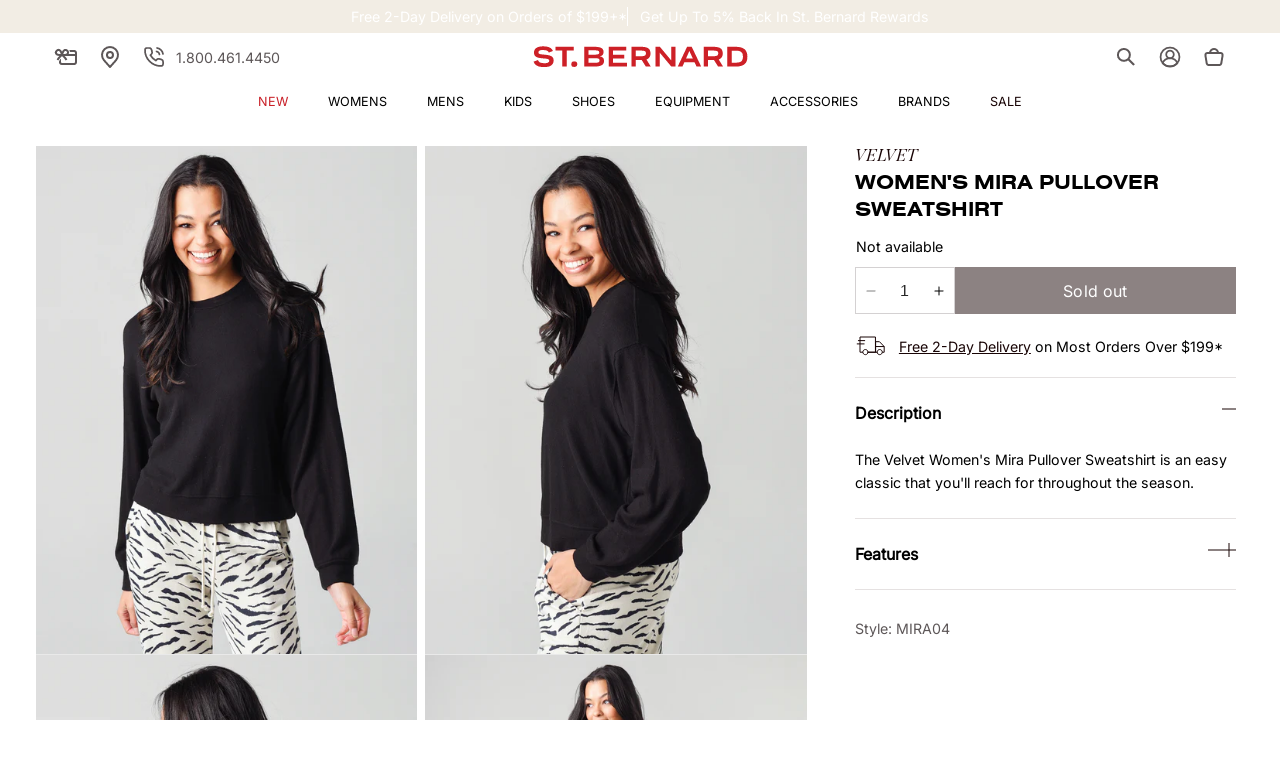

--- FILE ---
content_type: text/html; charset=utf-8
request_url: https://www.saintbernard.com/products/velvet-womens-mira-pullover-sweater
body_size: 66076
content:















<!doctype html>
<html class="no-js" lang="en">
  <head>
<!-- "snippets/limespot.liquid" was not rendered, the associated app was uninstalled -->
    <!-- Start of Booster Apps Seo-0.1-->
<title>Velvet Women&#39;s Mira Pullover Sweatshirt | $128.00 | Saint Bernard</title><meta name="description" content="Explore our Velvet Women&#39;s Mira Pullover Sweatshirt, carefully curated and brought to you by Saint Bernard." /><script type="application/ld+json">
  {
    "@context": "https://schema.org",
    "@type": "WebSite",
    "name": "Saint Bernard",
    "url": "https://www.saintbernard.com",
    "potentialAction": {
      "@type": "SearchAction",
      "query-input": "required name=query",
      "target": "https://www.saintbernard.com/search?q={query}"
    }
  }
</script><script type="application/ld+json">
  {
    "@context": "https://schema.org",
    "@type": "Product",
    "name": "Velvet Women's Mira Pullover Sweatshirt",
    "brand": {"@type": "Brand","name": "VELVET"},
    "sku": "1286482",
    "mpn": "191505565191",
    "description": "DESCRIPTION:The Velvet Women's Mira Pullover Sweatshirt is an easy classic that you'll reach for throughout the season.FEATURES:Pullover Sweatshirt Crew NecklineLong SleeveDropped ShoulderRibbed Neck, Cuffs and HemSuper Soft and CozyLightweightRelaxed Fit96% Viscose, 4% ElastaneModel is wearing size Small sweatershirt.Model's Measurements: Height: 5'10\"; Bust: 32C; Wasit: 25\"; Hips: 35\"; Dress Size: 0 (US)",
    "url": "https://www.saintbernard.com/products/velvet-womens-mira-pullover-sweater","image": "https://www.saintbernard.com/cdn/shop/products/MIRA04xBLACKxPrimary_20539879_1536x.jpg?v=1762479189","itemCondition": "https://schema.org/NewCondition",
    "offers": [{
          "@type": "Offer","price": "128.00","priceCurrency": "USD",
          "itemCondition": "https://schema.org/NewCondition",
          "url": "https://www.saintbernard.com/products/velvet-womens-mira-pullover-sweater?variant=40731070791734",
          "sku": "1286482",
          "mpn": "191505565191",
          "availability" : "https://schema.org/OutOfStock",
          "priceValidUntil": "2026-02-19","gtin12": "191505565191"}]}
</script>
<!-- end of Booster Apps SEO -->
    <!-- Google Tag Manager -->
    <script>(function(w,d,s,l,i){w[l]=w[l]||[];w[l].push({'gtm.start':
      new Date().getTime(),event:'gtm.js'});var f=d.getElementsByTagName(s)[0],
      j=d.createElement(s),dl=l!='dataLayer'?'&l='+l:'';j.async=true;j.src=
      'https://ss.saintbernard.com/gtm.js?id='+i+dl;f.parentNode.insertBefore(j,f);
    })(window,document,'script','dataLayer','GTM-M3PWHW');
    </script>
    <!-- End Google Tag Manager -->
    <meta charset="utf-8">
    <meta http-equiv="X-UA-Compatible" content="IE=edge">
    <meta name="viewport" content="width=device-width,initial-scale=1">
    <meta name="format-detection" content="telephone=no">
    <meta name="theme-color" content="">
    
      <link rel="canonical" href="https://www.saintbernard.com/products/velvet-womens-mira-pullover-sweater">
    
    <link rel="preconnect" href="https://cdn.shopify.com" crossorigin>
    
      <link rel="preconnect" href="//snapui.searchspring.io" crossorigin>
      <link rel="preconnect" href="//ouh4zj.a.searchspring.io" crossorigin>
      <link rel="preconnect" href="//cdn.searchspring.net" crossorigin>
    
<link rel="preconnect" href="https://cdn.userway.org" crossorigin>
    
<link rel="icon" type="image/png" href="//www.saintbernard.com/cdn/shop/files/favion.png?crop=center&height=32&v=1630079275&width=32"><link rel="preconnect" href="https://fonts.shopifycdn.com" crossorigin>
    
    

    

<meta property="og:site_name" content="Saint Bernard">
<meta property="og:url" content="https://www.saintbernard.com/products/velvet-womens-mira-pullover-sweater">
<meta property="og:title" content="Velvet Women&#39;s Mira Pullover Sweatshirt">
<meta property="og:type" content="product">
<meta property="og:description" content="DESCRIPTION:The Velvet Women&#39;s Mira Pullover Sweatshirt is an easy classic that you&#39;ll reach for throughout the season.FEATURES:Pullover Sweatshirt Crew NecklineLong SleeveDropped ShoulderRibbed Neck, Cuffs and HemSuper Soft and CozyLightweightRelaxed Fit96% Viscose, 4% ElastaneModel is wearing size Small sweatershirt."><meta property="og:image" content="http://www.saintbernard.com/cdn/shop/products/MIRA04xBLACKxPrimary_20539879.jpg?v=1762479189">
  <meta property="og:image:secure_url" content="https://www.saintbernard.com/cdn/shop/products/MIRA04xBLACKxPrimary_20539879.jpg?v=1762479189">
  <meta property="og:image:width" content="1536">
  <meta property="og:image:height" content="2048"><meta property="og:price:amount" content="128.00">
  <meta property="og:price:currency" content="USD"><meta name="twitter:card" content="summary_large_image">
<meta name="twitter:title" content="Velvet Women&#39;s Mira Pullover Sweatshirt">
<meta name="twitter:description" content="DESCRIPTION:The Velvet Women&#39;s Mira Pullover Sweatshirt is an easy classic that you&#39;ll reach for throughout the season.FEATURES:Pullover Sweatshirt Crew NecklineLong SleeveDropped ShoulderRibbed Neck, Cuffs and HemSuper Soft and CozyLightweightRelaxed Fit96% Viscose, 4% ElastaneModel is wearing size Small sweatershirt.">

<link rel="preload" as="font" href="//www.saintbernard.com/cdn/fonts/inter/inter_n4.b2a3f24c19b4de56e8871f609e73ca7f6d2e2bb9.woff2" type="font/woff2" crossorigin><link rel="preload" as="font" href="//www.saintbernard.com/cdn/fonts/playfair_display/playfairdisplay_n4.9980f3e16959dc89137cc1369bfc3ae98af1deb9.woff2" type="font/woff2" crossorigin><script src="//www.saintbernard.com/cdn/shop/t/106/assets/constants.js?v=58251544750838685771693230935" defer="defer"></script>
    <script src="//www.saintbernard.com/cdn/shop/t/106/assets/pubsub.js?v=158357773527763999511693230933" defer="defer"></script>
    <script src="//www.saintbernard.com/cdn/shop/t/106/assets/vendors.js?v=88425056791309038751693230928" defer="defer"></script>
    <script src="//www.saintbernard.com/cdn/shop/t/106/assets/global.js?v=37126061273941071511749575151" defer="defer"></script>

    
  <script>window.performance && window.performance.mark && window.performance.mark('shopify.content_for_header.start');</script><meta id="shopify-digital-wallet" name="shopify-digital-wallet" content="/10386190/digital_wallets/dialog">
<meta name="shopify-checkout-api-token" content="4e1e1c887ff7207efc2401e78a7309b5">
<meta id="in-context-paypal-metadata" data-shop-id="10386190" data-venmo-supported="false" data-environment="production" data-locale="en_US" data-paypal-v4="true" data-currency="USD">
<link rel="alternate" type="application/json+oembed" href="https://www.saintbernard.com/products/velvet-womens-mira-pullover-sweater.oembed">
<script async="async" src="/checkouts/internal/preloads.js?locale=en-US"></script>
<link rel="preconnect" href="https://shop.app" crossorigin="anonymous">
<script async="async" src="https://shop.app/checkouts/internal/preloads.js?locale=en-US&shop_id=10386190" crossorigin="anonymous"></script>
<script id="apple-pay-shop-capabilities" type="application/json">{"shopId":10386190,"countryCode":"US","currencyCode":"USD","merchantCapabilities":["supports3DS"],"merchantId":"gid:\/\/shopify\/Shop\/10386190","merchantName":"Saint Bernard","requiredBillingContactFields":["postalAddress","email","phone"],"requiredShippingContactFields":["postalAddress","email","phone"],"shippingType":"shipping","supportedNetworks":["visa","masterCard","amex","discover","elo","jcb"],"total":{"type":"pending","label":"Saint Bernard","amount":"1.00"},"shopifyPaymentsEnabled":true,"supportsSubscriptions":true}</script>
<script id="shopify-features" type="application/json">{"accessToken":"4e1e1c887ff7207efc2401e78a7309b5","betas":["rich-media-storefront-analytics"],"domain":"www.saintbernard.com","predictiveSearch":true,"shopId":10386190,"locale":"en"}</script>
<script>var Shopify = Shopify || {};
Shopify.shop = "saintbernard-com.myshopify.com";
Shopify.locale = "en";
Shopify.currency = {"active":"USD","rate":"1.0"};
Shopify.country = "US";
Shopify.theme = {"name":"theme\/main  SBS - Live","id":124814852150,"schema_name":"Dawn","schema_version":"9.0.0","theme_store_id":null,"role":"main"};
Shopify.theme.handle = "null";
Shopify.theme.style = {"id":null,"handle":null};
Shopify.cdnHost = "www.saintbernard.com/cdn";
Shopify.routes = Shopify.routes || {};
Shopify.routes.root = "/";</script>
<script type="module">!function(o){(o.Shopify=o.Shopify||{}).modules=!0}(window);</script>
<script>!function(o){function n(){var o=[];function n(){o.push(Array.prototype.slice.apply(arguments))}return n.q=o,n}var t=o.Shopify=o.Shopify||{};t.loadFeatures=n(),t.autoloadFeatures=n()}(window);</script>
<script>
  window.ShopifyPay = window.ShopifyPay || {};
  window.ShopifyPay.apiHost = "shop.app\/pay";
  window.ShopifyPay.redirectState = null;
</script>
<script id="shop-js-analytics" type="application/json">{"pageType":"product"}</script>
<script defer="defer" async type="module" src="//www.saintbernard.com/cdn/shopifycloud/shop-js/modules/v2/client.init-shop-cart-sync_BdyHc3Nr.en.esm.js"></script>
<script defer="defer" async type="module" src="//www.saintbernard.com/cdn/shopifycloud/shop-js/modules/v2/chunk.common_Daul8nwZ.esm.js"></script>
<script type="module">
  await import("//www.saintbernard.com/cdn/shopifycloud/shop-js/modules/v2/client.init-shop-cart-sync_BdyHc3Nr.en.esm.js");
await import("//www.saintbernard.com/cdn/shopifycloud/shop-js/modules/v2/chunk.common_Daul8nwZ.esm.js");

  window.Shopify.SignInWithShop?.initShopCartSync?.({"fedCMEnabled":true,"windoidEnabled":true});

</script>
<script defer="defer" async type="module" src="//www.saintbernard.com/cdn/shopifycloud/shop-js/modules/v2/client.payment-terms_MV4M3zvL.en.esm.js"></script>
<script defer="defer" async type="module" src="//www.saintbernard.com/cdn/shopifycloud/shop-js/modules/v2/chunk.common_Daul8nwZ.esm.js"></script>
<script defer="defer" async type="module" src="//www.saintbernard.com/cdn/shopifycloud/shop-js/modules/v2/chunk.modal_CQq8HTM6.esm.js"></script>
<script type="module">
  await import("//www.saintbernard.com/cdn/shopifycloud/shop-js/modules/v2/client.payment-terms_MV4M3zvL.en.esm.js");
await import("//www.saintbernard.com/cdn/shopifycloud/shop-js/modules/v2/chunk.common_Daul8nwZ.esm.js");
await import("//www.saintbernard.com/cdn/shopifycloud/shop-js/modules/v2/chunk.modal_CQq8HTM6.esm.js");

  
</script>
<script>
  window.Shopify = window.Shopify || {};
  if (!window.Shopify.featureAssets) window.Shopify.featureAssets = {};
  window.Shopify.featureAssets['shop-js'] = {"shop-cart-sync":["modules/v2/client.shop-cart-sync_QYOiDySF.en.esm.js","modules/v2/chunk.common_Daul8nwZ.esm.js"],"init-fed-cm":["modules/v2/client.init-fed-cm_DchLp9rc.en.esm.js","modules/v2/chunk.common_Daul8nwZ.esm.js"],"shop-button":["modules/v2/client.shop-button_OV7bAJc5.en.esm.js","modules/v2/chunk.common_Daul8nwZ.esm.js"],"init-windoid":["modules/v2/client.init-windoid_DwxFKQ8e.en.esm.js","modules/v2/chunk.common_Daul8nwZ.esm.js"],"shop-cash-offers":["modules/v2/client.shop-cash-offers_DWtL6Bq3.en.esm.js","modules/v2/chunk.common_Daul8nwZ.esm.js","modules/v2/chunk.modal_CQq8HTM6.esm.js"],"shop-toast-manager":["modules/v2/client.shop-toast-manager_CX9r1SjA.en.esm.js","modules/v2/chunk.common_Daul8nwZ.esm.js"],"init-shop-email-lookup-coordinator":["modules/v2/client.init-shop-email-lookup-coordinator_UhKnw74l.en.esm.js","modules/v2/chunk.common_Daul8nwZ.esm.js"],"pay-button":["modules/v2/client.pay-button_DzxNnLDY.en.esm.js","modules/v2/chunk.common_Daul8nwZ.esm.js"],"avatar":["modules/v2/client.avatar_BTnouDA3.en.esm.js"],"init-shop-cart-sync":["modules/v2/client.init-shop-cart-sync_BdyHc3Nr.en.esm.js","modules/v2/chunk.common_Daul8nwZ.esm.js"],"shop-login-button":["modules/v2/client.shop-login-button_D8B466_1.en.esm.js","modules/v2/chunk.common_Daul8nwZ.esm.js","modules/v2/chunk.modal_CQq8HTM6.esm.js"],"init-customer-accounts-sign-up":["modules/v2/client.init-customer-accounts-sign-up_C8fpPm4i.en.esm.js","modules/v2/client.shop-login-button_D8B466_1.en.esm.js","modules/v2/chunk.common_Daul8nwZ.esm.js","modules/v2/chunk.modal_CQq8HTM6.esm.js"],"init-shop-for-new-customer-accounts":["modules/v2/client.init-shop-for-new-customer-accounts_CVTO0Ztu.en.esm.js","modules/v2/client.shop-login-button_D8B466_1.en.esm.js","modules/v2/chunk.common_Daul8nwZ.esm.js","modules/v2/chunk.modal_CQq8HTM6.esm.js"],"init-customer-accounts":["modules/v2/client.init-customer-accounts_dRgKMfrE.en.esm.js","modules/v2/client.shop-login-button_D8B466_1.en.esm.js","modules/v2/chunk.common_Daul8nwZ.esm.js","modules/v2/chunk.modal_CQq8HTM6.esm.js"],"shop-follow-button":["modules/v2/client.shop-follow-button_CkZpjEct.en.esm.js","modules/v2/chunk.common_Daul8nwZ.esm.js","modules/v2/chunk.modal_CQq8HTM6.esm.js"],"lead-capture":["modules/v2/client.lead-capture_BntHBhfp.en.esm.js","modules/v2/chunk.common_Daul8nwZ.esm.js","modules/v2/chunk.modal_CQq8HTM6.esm.js"],"checkout-modal":["modules/v2/client.checkout-modal_CfxcYbTm.en.esm.js","modules/v2/chunk.common_Daul8nwZ.esm.js","modules/v2/chunk.modal_CQq8HTM6.esm.js"],"shop-login":["modules/v2/client.shop-login_Da4GZ2H6.en.esm.js","modules/v2/chunk.common_Daul8nwZ.esm.js","modules/v2/chunk.modal_CQq8HTM6.esm.js"],"payment-terms":["modules/v2/client.payment-terms_MV4M3zvL.en.esm.js","modules/v2/chunk.common_Daul8nwZ.esm.js","modules/v2/chunk.modal_CQq8HTM6.esm.js"]};
</script>
<script>(function() {
  var isLoaded = false;
  function asyncLoad() {
    if (isLoaded) return;
    isLoaded = true;
    var urls = ["https:\/\/cdn.instantbrandpage.lowfruitsolutions.com\/545535957582237e7cb6fa37a9c0fcaa\/featured-slider-35eb460fa8c7439c19ede1901ffc41f3.js?shop=saintbernard-com.myshopify.com","https:\/\/cdn.instantbrandpage.lowfruitsolutions.com\/545535957582237e7cb6fa37a9c0fcaa\/brand-page-7bbe7c8eca4dff40a67179230b242025.js?shop=saintbernard-com.myshopify.com","https:\/\/cdn-bundler.nice-team.net\/app\/js\/bundler.js?shop=saintbernard-com.myshopify.com","https:\/\/geostock.nyc3.digitaloceanspaces.com\/js\/inventoryLocation.js?shop=saintbernard-com.myshopify.com","https:\/\/storage.nfcube.com\/instafeed-43b98365e6cd3ae3798d63cf38329400.js?shop=saintbernard-com.myshopify.com","https:\/\/dr4qe3ddw9y32.cloudfront.net\/awin-shopify-integration-code.js?aid=40690\u0026v=shopifyApp_5.2.3\u0026ts=1759947900738\u0026shop=saintbernard-com.myshopify.com"];
    for (var i = 0; i < urls.length; i++) {
      var s = document.createElement('script');
      s.type = 'text/javascript';
      s.async = true;
      s.src = urls[i];
      var x = document.getElementsByTagName('script')[0];
      x.parentNode.insertBefore(s, x);
    }
  };
  if(window.attachEvent) {
    window.attachEvent('onload', asyncLoad);
  } else {
    window.addEventListener('load', asyncLoad, false);
  }
})();</script>
<script id="__st">var __st={"a":10386190,"offset":-21600,"reqid":"7c725604-1e95-4883-a10c-cd5bd0b2da7a-1768968022","pageurl":"www.saintbernard.com\/products\/velvet-womens-mira-pullover-sweater","u":"c1b4cef96856","p":"product","rtyp":"product","rid":4831481790518};</script>
<script>window.ShopifyPaypalV4VisibilityTracking = true;</script>
<script id="captcha-bootstrap">!function(){'use strict';const t='contact',e='account',n='new_comment',o=[[t,t],['blogs',n],['comments',n],[t,'customer']],c=[[e,'customer_login'],[e,'guest_login'],[e,'recover_customer_password'],[e,'create_customer']],r=t=>t.map((([t,e])=>`form[action*='/${t}']:not([data-nocaptcha='true']) input[name='form_type'][value='${e}']`)).join(','),a=t=>()=>t?[...document.querySelectorAll(t)].map((t=>t.form)):[];function s(){const t=[...o],e=r(t);return a(e)}const i='password',u='form_key',d=['recaptcha-v3-token','g-recaptcha-response','h-captcha-response',i],f=()=>{try{return window.sessionStorage}catch{return}},m='__shopify_v',_=t=>t.elements[u];function p(t,e,n=!1){try{const o=window.sessionStorage,c=JSON.parse(o.getItem(e)),{data:r}=function(t){const{data:e,action:n}=t;return t[m]||n?{data:e,action:n}:{data:t,action:n}}(c);for(const[e,n]of Object.entries(r))t.elements[e]&&(t.elements[e].value=n);n&&o.removeItem(e)}catch(o){console.error('form repopulation failed',{error:o})}}const l='form_type',E='cptcha';function T(t){t.dataset[E]=!0}const w=window,h=w.document,L='Shopify',v='ce_forms',y='captcha';let A=!1;((t,e)=>{const n=(g='f06e6c50-85a8-45c8-87d0-21a2b65856fe',I='https://cdn.shopify.com/shopifycloud/storefront-forms-hcaptcha/ce_storefront_forms_captcha_hcaptcha.v1.5.2.iife.js',D={infoText:'Protected by hCaptcha',privacyText:'Privacy',termsText:'Terms'},(t,e,n)=>{const o=w[L][v],c=o.bindForm;if(c)return c(t,g,e,D).then(n);var r;o.q.push([[t,g,e,D],n]),r=I,A||(h.body.append(Object.assign(h.createElement('script'),{id:'captcha-provider',async:!0,src:r})),A=!0)});var g,I,D;w[L]=w[L]||{},w[L][v]=w[L][v]||{},w[L][v].q=[],w[L][y]=w[L][y]||{},w[L][y].protect=function(t,e){n(t,void 0,e),T(t)},Object.freeze(w[L][y]),function(t,e,n,w,h,L){const[v,y,A,g]=function(t,e,n){const i=e?o:[],u=t?c:[],d=[...i,...u],f=r(d),m=r(i),_=r(d.filter((([t,e])=>n.includes(e))));return[a(f),a(m),a(_),s()]}(w,h,L),I=t=>{const e=t.target;return e instanceof HTMLFormElement?e:e&&e.form},D=t=>v().includes(t);t.addEventListener('submit',(t=>{const e=I(t);if(!e)return;const n=D(e)&&!e.dataset.hcaptchaBound&&!e.dataset.recaptchaBound,o=_(e),c=g().includes(e)&&(!o||!o.value);(n||c)&&t.preventDefault(),c&&!n&&(function(t){try{if(!f())return;!function(t){const e=f();if(!e)return;const n=_(t);if(!n)return;const o=n.value;o&&e.removeItem(o)}(t);const e=Array.from(Array(32),(()=>Math.random().toString(36)[2])).join('');!function(t,e){_(t)||t.append(Object.assign(document.createElement('input'),{type:'hidden',name:u})),t.elements[u].value=e}(t,e),function(t,e){const n=f();if(!n)return;const o=[...t.querySelectorAll(`input[type='${i}']`)].map((({name:t})=>t)),c=[...d,...o],r={};for(const[a,s]of new FormData(t).entries())c.includes(a)||(r[a]=s);n.setItem(e,JSON.stringify({[m]:1,action:t.action,data:r}))}(t,e)}catch(e){console.error('failed to persist form',e)}}(e),e.submit())}));const S=(t,e)=>{t&&!t.dataset[E]&&(n(t,e.some((e=>e===t))),T(t))};for(const o of['focusin','change'])t.addEventListener(o,(t=>{const e=I(t);D(e)&&S(e,y())}));const B=e.get('form_key'),M=e.get(l),P=B&&M;t.addEventListener('DOMContentLoaded',(()=>{const t=y();if(P)for(const e of t)e.elements[l].value===M&&p(e,B);[...new Set([...A(),...v().filter((t=>'true'===t.dataset.shopifyCaptcha))])].forEach((e=>S(e,t)))}))}(h,new URLSearchParams(w.location.search),n,t,e,['guest_login'])})(!0,!0)}();</script>
<script integrity="sha256-4kQ18oKyAcykRKYeNunJcIwy7WH5gtpwJnB7kiuLZ1E=" data-source-attribution="shopify.loadfeatures" defer="defer" src="//www.saintbernard.com/cdn/shopifycloud/storefront/assets/storefront/load_feature-a0a9edcb.js" crossorigin="anonymous"></script>
<script crossorigin="anonymous" defer="defer" src="//www.saintbernard.com/cdn/shopifycloud/storefront/assets/shopify_pay/storefront-65b4c6d7.js?v=20250812"></script>
<script data-source-attribution="shopify.dynamic_checkout.dynamic.init">var Shopify=Shopify||{};Shopify.PaymentButton=Shopify.PaymentButton||{isStorefrontPortableWallets:!0,init:function(){window.Shopify.PaymentButton.init=function(){};var t=document.createElement("script");t.src="https://www.saintbernard.com/cdn/shopifycloud/portable-wallets/latest/portable-wallets.en.js",t.type="module",document.head.appendChild(t)}};
</script>
<script data-source-attribution="shopify.dynamic_checkout.buyer_consent">
  function portableWalletsHideBuyerConsent(e){var t=document.getElementById("shopify-buyer-consent"),n=document.getElementById("shopify-subscription-policy-button");t&&n&&(t.classList.add("hidden"),t.setAttribute("aria-hidden","true"),n.removeEventListener("click",e))}function portableWalletsShowBuyerConsent(e){var t=document.getElementById("shopify-buyer-consent"),n=document.getElementById("shopify-subscription-policy-button");t&&n&&(t.classList.remove("hidden"),t.removeAttribute("aria-hidden"),n.addEventListener("click",e))}window.Shopify?.PaymentButton&&(window.Shopify.PaymentButton.hideBuyerConsent=portableWalletsHideBuyerConsent,window.Shopify.PaymentButton.showBuyerConsent=portableWalletsShowBuyerConsent);
</script>
<script data-source-attribution="shopify.dynamic_checkout.cart.bootstrap">document.addEventListener("DOMContentLoaded",(function(){function t(){return document.querySelector("shopify-accelerated-checkout-cart, shopify-accelerated-checkout")}if(t())Shopify.PaymentButton.init();else{new MutationObserver((function(e,n){t()&&(Shopify.PaymentButton.init(),n.disconnect())})).observe(document.body,{childList:!0,subtree:!0})}}));
</script>
<link id="shopify-accelerated-checkout-styles" rel="stylesheet" media="screen" href="https://www.saintbernard.com/cdn/shopifycloud/portable-wallets/latest/accelerated-checkout-backwards-compat.css" crossorigin="anonymous">
<style id="shopify-accelerated-checkout-cart">
        #shopify-buyer-consent {
  margin-top: 1em;
  display: inline-block;
  width: 100%;
}

#shopify-buyer-consent.hidden {
  display: none;
}

#shopify-subscription-policy-button {
  background: none;
  border: none;
  padding: 0;
  text-decoration: underline;
  font-size: inherit;
  cursor: pointer;
}

#shopify-subscription-policy-button::before {
  box-shadow: none;
}

      </style>
<script id="sections-script" data-sections="header" defer="defer" src="//www.saintbernard.com/cdn/shop/t/106/compiled_assets/scripts.js?v=243191"></script>
<script>window.performance && window.performance.mark && window.performance.mark('shopify.content_for_header.end');</script>
  <!-- "snippets/shogun-products.liquid" was not rendered, the associated app was uninstalled -->


      




<!--


























-->

<!-- SearchSpring -->
<script src="https://snapui.searchspring.io/ouh4zj/production/bundle.js" id="searchspring-context" defer>
	       
    discount_badges = [
        {
        handle: "triplerewards",
        label: "Get more w\/ code:",
        code: "BFCM2025",
        },
        {
        handle: "extra20",
        label: "Get more w\/ code:",
        code: "BFCM2025",
        },
        {
        handle: "category-promo",
        label: null,
        code: "SUMMER20",
        },
    ]
  
</script>
      
	<!-- Searchspring IntelliSuggest Tracking -->
	<script type="text/javascript" src="//cdn.searchspring.net/intellisuggest/is.min.js" defer></script>
	<script type="text/javascript">
		var ss_site_id = 'ouh4zj';
 
		try {
			
				var product_code = '1286482';
				IntelliSuggest.init({siteId: ss_site_id, context: 'Product/' + product_code, seed: product_code});
				IntelliSuggest.viewItem({sku:product_code});
			
			
		} catch(err) {}
	</script>
	<!-- END Searchspring IntelliSuggest -->

    
<style data-shopify>
  /* @font-face {
    font-family: 'Beausite Classic';
    src: local('Beausite Classic'),
      url(//www.saintbernard.com/cdn/shop/t/106/assets/BeausiteClassicWeb-Clear.woff2?v=117826059397910915361693230928) format('woff2');
    font-weight: 300;
    font-style: normal;
    font-display: swap;
  }

  @font-face {
    font-family: 'Beausite Classic';
    src: local('Beausite Classic'),
      url(//www.saintbernard.com/cdn/shop/t/106/assets/BeausiteClassicWeb-Regular.woff2?v=87462041355383865141693230935) format('woff2');
    font-weight: 400;
    font-style: normal;
    font-display: swap;
  }

  @font-face {
    font-family: 'Beausite Classic';
    src: local('Beausite Classic'),
      url(//www.saintbernard.com/cdn/shop/t/106/assets/BeausiteClassicWeb-Semibold.woff2?v=88675310705483064821693230928) format('woff2');
    font-weight: 600;
    font-style: normal;
    font-display: swap;
  }

  @font-face {
    font-family: 'Ogg';
    src: local('Ogg'),
      url(//www.saintbernard.com/cdn/shop/t/106/assets/Ogg-Bold.woff2?v=38638687897248116231693230927) format('woff2');
    font-weight: 700;
    font-style: normal;
    font-display: swap;
  }

  @font-face {
    font-family: 'Sackers Gothic';
    src: local('Sackers Gothic'),
      url(//www.saintbernard.com/cdn/shop/t/106/assets/Sackers-Gothic.woff2?v=14749371792352545631693230934) format('woff2'),
      url(//www.saintbernard.com/cdn/shop/t/106/assets/Sackers-Gothic.woff?v=97768880915219075141693230932) format('woff');
    font-weight: 500;
    font-style: normal;
    font-display: swap;
  } */

  @font-face {
    font-family: "Nimbus";
    src: url(https://cdn.shopify.com/s/files/1/1038/6190/files/font_nimbus_sans_extd_bold.woff2?v=1747248728) format('woff2');
    font-style: normal;
    font-display: swap;
  }

  @font-face {
    font-family: "";
    src: url() format('woff2');
    font-style: normal;
    font-display: swap;
  }

  @font-face {
    font-family: "Butler";
    src: url(https://cdn.shopify.com/s/files/1/1038/6190/files/font_butler_roman_italic.otf?v=1747243764) format('woff2');
    font-style: normal;
    font-display: swap;
  }

  @font-face {
  font-family: Inter;
  font-weight: 400;
  font-style: normal;
  font-display: swap;
  src: url("//www.saintbernard.com/cdn/fonts/inter/inter_n4.b2a3f24c19b4de56e8871f609e73ca7f6d2e2bb9.woff2") format("woff2"),
       url("//www.saintbernard.com/cdn/fonts/inter/inter_n4.af8052d517e0c9ffac7b814872cecc27ae1fa132.woff") format("woff");
}

  @font-face {
  font-family: "Playfair Display";
  font-weight: 400;
  font-style: normal;
  font-display: swap;
  src: url("//www.saintbernard.com/cdn/fonts/playfair_display/playfairdisplay_n4.9980f3e16959dc89137cc1369bfc3ae98af1deb9.woff2") format("woff2"),
       url("//www.saintbernard.com/cdn/fonts/playfair_display/playfairdisplay_n4.c562b7c8e5637886a811d2a017f9e023166064ee.woff") format("woff");
}


  :root {
    --font-body-family: Inter, sans-serif;
    --font-body-style: normal;
    --font-body-weight: 300;
    --font-body-weight-medium: 400;
    --font-body-weight-bold: 600;

    
    --font-heading-family: Nimbus, "Playfair Display", serif;
    
    --font-heading-style: normal;
    --font-heading-weight: 700;
    --font-body-scale: 1.0;
    --font-heading-scale: 1.0;

    --font-pairing-family: Butler;
    --font-pairing-weight: 700;

    
        :root,
        .color-background-1 {
          --color-background: 255,255,255;
        
          --gradient-background: #ffffff;
        
        --color-foreground: 18,18,18;
        --color-shadow: 18,18,18;
        --color-button: 18,18,18;
        --color-button-text: 255,255,255;
        --color-secondary-button: 255,255,255;
        --color-secondary-button-text: 18,18,18;
        --color-link: 18,18,18;
        --color-badge-foreground: 18,18,18;
        --color-badge-background: 255,255,255;
        --color-badge-border: 18,18,18;
        --payment-terms-background-color: rgb(255 255 255);
      }
      
        
        .color-background-2 {
          --color-background: 243,243,243;
        
          --gradient-background: #f3f3f3;
        
        --color-foreground: 18,18,18;
        --color-shadow: 18,18,18;
        --color-button: 18,18,18;
        --color-button-text: 243,243,243;
        --color-secondary-button: 243,243,243;
        --color-secondary-button-text: 18,18,18;
        --color-link: 18,18,18;
        --color-badge-foreground: 18,18,18;
        --color-badge-background: 243,243,243;
        --color-badge-border: 18,18,18;
        --payment-terms-background-color: rgb(243 243 243);
      }
      
        
        .color-inverse {
          --color-background: 18,18,18;
        
          --gradient-background: #121212;
        
        --color-foreground: 255,255,255;
        --color-shadow: 18,18,18;
        --color-button: 255,255,255;
        --color-button-text: 18,18,18;
        --color-secondary-button: 18,18,18;
        --color-secondary-button-text: 255,255,255;
        --color-link: 255,255,255;
        --color-badge-foreground: 255,255,255;
        --color-badge-background: 18,18,18;
        --color-badge-border: 255,255,255;
        --payment-terms-background-color: rgb(18 18 18);
      }
      
        
        .color-accent-1 {
          --color-background: 24,4,5;
        
          --gradient-background: #180405;
        
        --color-foreground: 255,255,255;
        --color-shadow: 18,18,18;
        --color-button: 255,255,255;
        --color-button-text: 18,18,18;
        --color-secondary-button: 24,4,5;
        --color-secondary-button-text: 255,255,255;
        --color-link: 255,255,255;
        --color-badge-foreground: 255,255,255;
        --color-badge-background: 24,4,5;
        --color-badge-border: 255,255,255;
        --payment-terms-background-color: rgb(24 4 5);
      }
      
        
        .color-accent-2 {
          --color-background: 51,79,180;
        
          --gradient-background: #334fb4;
        
        --color-foreground: 255,255,255;
        --color-shadow: 18,18,18;
        --color-button: 255,255,255;
        --color-button-text: 51,79,180;
        --color-secondary-button: 51,79,180;
        --color-secondary-button-text: 255,255,255;
        --color-link: 255,255,255;
        --color-badge-foreground: 255,255,255;
        --color-badge-background: 51,79,180;
        --color-badge-border: 255,255,255;
        --payment-terms-background-color: rgb(51 79 180);
      }
      
        
        .color-scheme-61e45fd7-99df-47b6-8eea-c01b31585f42 {
          --color-background: 228,207,181;
        
          --gradient-background: #e4cfb5;
        
        --color-foreground: 18,18,18;
        --color-shadow: 18,18,18;
        --color-button: 18,18,18;
        --color-button-text: 255,255,255;
        --color-secondary-button: 228,207,181;
        --color-secondary-button-text: 18,18,18;
        --color-link: 18,18,18;
        --color-badge-foreground: 18,18,18;
        --color-badge-background: 228,207,181;
        --color-badge-border: 18,18,18;
        --payment-terms-background-color: rgb(228 207 181);
      }
      
        
        .color-scheme-a9ce7776-f170-47c3-b5cc-9619dd369606 {
          --color-background: 255,255,255;
        
          --gradient-background: #ffffff;
        
        --color-foreground: 0,95,106;
        --color-shadow: 0,95,106;
        --color-button: 0,95,106;
        --color-button-text: 255,255,255;
        --color-secondary-button: 255,255,255;
        --color-secondary-button-text: 0,95,106;
        --color-link: 0,95,106;
        --color-badge-foreground: 0,95,106;
        --color-badge-background: 255,255,255;
        --color-badge-border: 0,95,106;
        --payment-terms-background-color: rgb(255 255 255);
      }
      
        
        .color-scheme-e06c22c1-c604-42eb-8893-d1033288bee7 {
          --color-background: 235,232,223;
        
          --gradient-background: #ebe8df;
        
        --color-foreground: 18,18,18;
        --color-shadow: 18,18,18;
        --color-button: 18,18,18;
        --color-button-text: 255,255,255;
        --color-secondary-button: 235,232,223;
        --color-secondary-button-text: 18,18,18;
        --color-link: 18,18,18;
        --color-badge-foreground: 18,18,18;
        --color-badge-background: 235,232,223;
        --color-badge-border: 18,18,18;
        --payment-terms-background-color: rgb(235 232 223);
      }
      

      body, .color-background-1, .color-background-2, .color-inverse, .color-accent-1, .color-accent-2, .color-scheme-61e45fd7-99df-47b6-8eea-c01b31585f42, .color-scheme-a9ce7776-f170-47c3-b5cc-9619dd369606, .color-scheme-e06c22c1-c604-42eb-8893-d1033288bee7 {
        color: rgba(var(--color-foreground), 1);
        background-color: rgb(var(--color-background));
      }

    --color-base-text: 24, 4, 5;
    --color-shadow: 24, 4, 5;
    --color-base-background-1: 255, 255, 255;
    --color-base-background-2: 242, 240, 240;
    --color-base-background-3: , , ;
    --color-base-solid-button-labels: 255, 255, 255;
    --color-base-outline-button-labels: 24, 4, 5;
    --color-base-accent-1: 24, 4, 5;
    --color-base-accent-2: 24, 4, 5;
    --color-base-accent-3: 255, 255, 255;
    --color-base-accent-4: 201, 32, 40;
    --color-base-accent-5: 205, 32, 39;
    --payment-terms-background-color: #ffffff;

    --gradient-base-background-1: #ffffff;
    --gradient-base-background-2: #f2f0f0;
    --gradient-base-background-3: #EBE8DF;
    --gradient-base-accent-1: #180405;
    --gradient-base-accent-2: #180405;

    --media-padding: px;
    --media-border-opacity: 0.05;
    --media-border-width: 0px;
    --media-radius: 0px;
    --media-shadow-opacity: 0.0;
    --media-shadow-horizontal-offset: 0px;
    --media-shadow-vertical-offset: 4px;
    --media-shadow-blur-radius: 5px;
    --media-shadow-visible: 0;

    --page-width: 156rem;
    --page-width-margin: 0rem;

    --product-card-image-padding: 0.0rem;
    --product-card-corner-radius: 0.0rem;
    --product-card-text-alignment: left;
    --product-card-border-width: 0.0rem;
    --product-card-border-opacity: 0.1;
    --product-card-shadow-opacity: 0.0;
    --product-card-shadow-visible: 0;
    --product-card-shadow-horizontal-offset: 0.0rem;
    --product-card-shadow-vertical-offset: 0.4rem;
    --product-card-shadow-blur-radius: 0.5rem;

    --collection-card-image-padding: 0.0rem;
    --collection-card-corner-radius: 0.0rem;
    --collection-card-text-alignment: left;
    --collection-card-border-width: 0.0rem;
    --collection-card-border-opacity: 0.1;
    --collection-card-shadow-opacity: 0.0;
    --collection-card-shadow-visible: 0;
    --collection-card-shadow-horizontal-offset: 0.0rem;
    --collection-card-shadow-vertical-offset: 0.4rem;
    --collection-card-shadow-blur-radius: 0.5rem;

    --blog-card-image-padding: 0.0rem;
    --blog-card-corner-radius: 0.0rem;
    --blog-card-text-alignment: left;
    --blog-card-border-width: 0.0rem;
    --blog-card-border-opacity: 0.1;
    --blog-card-shadow-opacity: 0.0;
    --blog-card-shadow-visible: 0;
    --blog-card-shadow-horizontal-offset: 0.0rem;
    --blog-card-shadow-vertical-offset: 0.4rem;
    --blog-card-shadow-blur-radius: 0.5rem;

    --badge-corner-radius: 0.0rem;

    --popup-border-width: 1px;
    --popup-border-opacity: 0.1;
    --popup-corner-radius: 0px;
    --popup-shadow-opacity: 0.0;
    --popup-shadow-horizontal-offset: 0px;
    --popup-shadow-vertical-offset: 4px;
    --popup-shadow-blur-radius: 5px;

    --drawer-width: 80vw;
    --drawer-border-width: 1px;
    --drawer-border-opacity: 0.1;
    --drawer-shadow-opacity: 0.0;
    --drawer-shadow-horizontal-offset: 0px;
    --drawer-shadow-vertical-offset: 4px;
    --drawer-shadow-blur-radius: 5px;

    --spacing-sections-desktop: 0px;
    --spacing-sections-mobile: 0px;

    --grid-desktop-vertical-spacing: 8px;
    --grid-desktop-horizontal-spacing: 16px;
    --grid-mobile-vertical-spacing: 4px;
    --grid-mobile-horizontal-spacing: 8px;

    --text-boxes-border-opacity: 0.1;
    --text-boxes-border-width: 0px;
    --text-boxes-radius: 0px;
    --text-boxes-shadow-opacity: 0.0;
    --text-boxes-shadow-visible: 0;
    --text-boxes-shadow-horizontal-offset: 0px;
    --text-boxes-shadow-vertical-offset: 4px;
    --text-boxes-shadow-blur-radius: 5px;

    --buttons-radius: 0px;
    --buttons-radius-outset: 0px;
    --buttons-border-width: 1px;
    --buttons-border-opacity: 1.0;
    --buttons-shadow-opacity: 0.0;
    --buttons-shadow-visible: 0;
    --buttons-shadow-horizontal-offset: 0px;
    --buttons-shadow-vertical-offset: 4px;
    --buttons-shadow-blur-radius: 5px;
    --buttons-border-offset: 0px;

    --inputs-radius: 0px;
    --inputs-border-width: 1px;
    --inputs-border-opacity: 0.55;
    --inputs-shadow-opacity: 0.0;
    --inputs-shadow-horizontal-offset: 0px;
    --inputs-margin-offset: 0px;
    --inputs-shadow-vertical-offset: 4px;
    --inputs-shadow-blur-radius: 5px;
    --inputs-radius-outset: 0px;

    --variant-pills-radius: 0px;
    --variant-pills-border-width: 1px;
    --variant-pills-border-opacity: 0.55;
    --variant-pills-shadow-opacity: 0.0;
    --variant-pills-shadow-horizontal-offset: 0px;
    --variant-pills-shadow-vertical-offset: 4px;
    --variant-pills-shadow-blur-radius: 5px;

    --ratio: 1.125;
    --text-3xs: calc(var(--text-2xs) / var(--ratio));
    --text-2xs: calc(var(--text-xs) / var(--ratio));
    --text-xs: calc(var(--text-sm) / var(--ratio));
    --text-sm: calc(var(--text-base) / var(--ratio));
    --text-base: 1.6rem;
    --text-lg: calc(var(--text-base) * var(--ratio));
    --text-xl: calc(var(--text-lg) * var(--ratio));
    --text-2xl: calc(var(--text-xl) * var(--ratio));
    --text-3xl: calc(var(--text-2xl) * var(--ratio));
    --text-4xl: calc(var(--text-3xl) * var(--ratio));
    --text-5xl: calc(var(--text-4xl) * var(--ratio));
    --text-6xl: calc(var(--text-5xl) * var(--ratio));
    --text-7xl: calc(var(--text-6xl) * var(--ratio));
    --text-8xl: calc(var(--text-7xl) * var(--ratio));
    --text-9xl: calc(var(--text-8xl) * var(--ratio));
    --text-10xl: calc(var(--text-9xl) * var(--ratio));
    --text-11xl: calc(var(--text-10xl) * var(--ratio));

    --leading-none: 1;
    --leading-tight: 1.25;
    --leading-normal: 1.375;
    --leading-relaxed: 1.625;

    --tracking-tighter: -0.04em;
    --tracking-tight: -0.02em;
    --tracking-normal: 0em;
    --tracking-wide: 0.02em;
    --tracking-wider: 0.04em;
    --tracking-widest: 0.1em;

    --color-secondary-1: 72, 62, 63;
    --color-secondary-2: 93, 87, 88;
    --color-secondary-3: 177, 172, 173;
    --color-secondary-4: 229, 225, 225;
    --color-secondary-5: 230, 225, 225;

    --gradient-secondary-1: #483E3F;
    --gradient-secondary-2: #5D5758;
    --gradient-secondary-3: #B1ACAD;
    --gradient-secondary-4: #E5E1E1;
    --gradient-secondary-5: #E6E1E1;
  }

  @media screen and (min-width: 750px) {
    :root {
      --s0: 1.6rem;
    }
  }

  *,
  *::before,
  *::after {
    box-sizing: inherit;
  }

  html {
    box-sizing: border-box;
    height: 100%;
    font-size: calc(var(--font-body-scale) * 62.5%);
    -webkit-font-smoothing: antialiased;
    -moz-osx-font-smoothing: grayscale;
  }

  body {
    display: grid;
    grid-template-rows: auto auto 1fr auto;
    grid-template-columns: 100%;
    min-height: 100%;
    margin: 0;
    font-size: var(--text-base);
    line-height: var(--leading-normal);
    font-family: var(--font-body-family);
    font-style: var(--font-body-style);
    font-weight: var(--font-body-weight);
  }
</style>

    <link href="//www.saintbernard.com/cdn/shop/t/106/assets/base.css?v=135526878452123521181755016861" rel="stylesheet" type="text/css" media="all" />
<script>
      document.documentElement.className = document.documentElement.className.replace('no-js', 'js');
      if (Shopify.designMode) {
        document.documentElement.classList.add('shopify-design-mode');
      }
    </script>

    <script>
    
    
    
    
    var gsf_conversion_data = {page_type : 'product', event : 'view_item', data : {product_data : [{variant_id : 40731070791734, product_id : 4831481790518, name : "Velvet Women&#39;s Mira Pullover Sweatshirt", price : "128.00", currency : "USD", sku : "1286482", brand : "VELVET", variant : "Default Title", category : "W SWEATERS", quantity : "0" }], total_price : "128.00", shop_currency : "USD"}};
    
</script>
    <!-- "snippets/shogun-head.liquid" was not rendered, the associated app was uninstalled -->
    <meta name="http://www.saintbernard.com/3z7p81qtummyekjbdpm98dq2a7f24yrf.txt" content="3z7p81qtummyekjbdpm98dq2a7f24yrf">
    <script src="https://assistant-script.nobi.ai/nobi.bundle.js" defer onload="window.Nobi.initialize({ merchantId: 'a74abb4c-ceb3-46d3-b143-5ed5f41d3059' });"></script>
<!-- BEGIN app block: shopify://apps/analyzify-ga4-ads-tracking/blocks/app-embed-v4/69637cfd-dd6f-4511-aa97-7037cfb5515c -->


<!-- BEGIN app snippet: an_analyzify_settings -->







<script defer>
  // AN_ANALYZIFY_SETTINGS
  (() => {
    try {
      const startTime = performance.now();
      window.analyzify = window.analyzify || {};
  
      window.analyzify.log = (t, groupName, nestedGroupName) => {
        try {
          const styles = {
            default: 'color:#fff;background:#413389;',
            an_analyzify: 'color:#fff;background:#1f77b4;', 
            an_analyzify_settings: 'color:#fff;background:#ff7f0e;', 
            an_fb: 'color:#fff;background:#2ca02c;', 
            an_criteo: 'color:#fff;background:#d62728;', 
            an_bing: 'color:#fff;background:#9467bd;', 
            an_clarity: 'color:#fff;background:#8c564b;', 
            an_hotjar: 'color:#fff;background:#8c564b;', 
            an_gtm: 'color:#fff;background:#e377c2;', 
            an_klaviyo: 'color:#fff;background:#7f7f7f;', 
            an_pinterest: 'color:#fff;background:#bcbd22;', 
            an_rebuy: 'color:#fff;background:#17becf;', 
            an_tiktok: 'color:#fff;background:#ffbb78;', 
            an_x: 'color:#fff;background:#98df8a;', 
            an_consent: 'color:#fff;background:#ff9896;' 
          };

          if (window.analyzify.logging && t != null) {
            const style = styles[groupName] || styles['default'];
            console.log(`%c[${groupName || 'Analyzify'}]${nestedGroupName ? ` ${nestedGroupName}` : ''}`, style, t);
            analyzify.logs.push(t);
            if (analyzify?.stopAtLog) {
              debugger;
            }
          }
        } catch (error) {
          console.error("Error processing analyzify settings:", error);
        }
      }

      (() => {
        try {
          window.analyzify = {
            ...window.analyzify,
            logging: "true" == "true",
            logs: [],
            testing_environment: false,
            consent_version: null,
            initial_load: {},
            variant_changed_with_view_item: false,
            chunk_size: 25,
            properties: {
              GTM: {
                status: true,
                id: "",
                multiple_view_item_list: false,
                feed_country: "",
                feed_region: "",
                feed_language: "",
                merchant_id: "",
                enhanced_params: true,
                replace_session_id: false,
                replace_gclid: false,
                variant_changed: true,
                generate_lead: true,
              },
              GADS: {
                status:false, 
                conversion_linker:false, 
                allow_ad_personalization_signals:false,
                ads_data_redaction:false,
                url_passthrough:false,
                primary: {
                  status:false,
                  id: "AW-1070223586",
                  feed_country: "US",
                  feed_region: "US",
                  merchant_id: "",
                  feed_language: "",
                  product_id_format: "shopify_item_id", 
                  replace_session_id:false,
                  replace_gclid:false,
                  remarketing: {
                    status:false,
                    gads_remarketing_id_format: "product_sku",
                    events: { 
                      view_item_list: false, 
                      view_item: false,
                      add_to_cart: false,
                      remove_from_cart: false,
                      begin_checkout: false,
                      purchase: false,
                      generate_lead: false,
                    }
                  },
                  conversions: {
                    view_item: {
                        status: true,
                        value: "UpxyCJrUv6caEOKhqf4D",
                    },
                    add_to_cart: {
                        status: true,
                        value: "NaWJCJfUv6caEOKhqf4D",
                    },
                    begin_checkout: {
                        status: true,
                        value: "7JorCJ3Uv6caEOKhqf4D",
                    },
                    purchase: {
                        status: false,
                        value: "",
                    },
                    generate_lead: {
                      status: false,
                      value: "",
                    }
                  }
                },
                secondary: {
                  status: false,
                  id: "",
                  feed_country: "",
                  feed_region: "",
                  merchant_id: "",
                  feed_language: "",
                  product_id_format: "product_sku",
                  remarketing: {
                    gads_remarketing_id_format: "product_sku",
                    status: false,
                    events: {
                      view_item_list: false,
                      view_item: false,
                      add_to_cart: false,
                      remove_from_cart: false,
                      begin_checkout: false,
                      purchase: false,
                      generate_lead: false,
                    }
                  },
                  conversions: {
                    view_item: {
                      status: false,
                      value: "",
                    },
                    add_to_cart:{
                      status: false,
                      value: "",
                    },
                    begin_checkout:{
                      status: false,
                      value: "",
                    },
                    purchase:{
                      status: false,
                      value: "",
                    },
                    generate_lead: {
                      status: false,
                      value: "",
                    }
                  }
                }
              },
              GA4: {
                status: false,
                multiple_view_item_list: false,
                enhanced_params: true,
                all_forms: true,
                primary: {
                  status: false,
                  id: "G-S2GXJYYLC0",
                  product_id_format: "product_sku",
                  replace_session_id: false,
                  events: {
                    variant_changed: true,
                    view_item_list: true,
                    select_item: true,
                    nav_click: false,
                    view_item: true,
                    add_to_cart: true,
                    add_to_wishlist: true,
                    view_cart: true,
                    remove_from_cart: true,
                    begin_checkout: true,
                    purchase: false,
                    generate_lead: true,
                    page_404: true,
                  }
                },
                secondary: {
                  status: false,
                  id: "",
                  product_id_format: "product_sku",
                  replace_session_id: false,
                  events: {
                      variant_changed: true,
                      view_item_list: false,
                      select_item: false,
                      nav_click: false,
                      view_item: false,
                      add_to_cart: false,
                      add_to_wishlist: false,
                      view_cart: false,
                      remove_from_cart: false,
                      begin_checkout: false,
                      purchase: false,
                      generate_lead: true, // @check & set: false
                      page_404: true,
                  }
                } 
              },
              X: {
                status: false,
                id:"",
                product_id_format: "product_sku",
                events:{
                    page_view: "",
                    add_to_cart: "",
                    begin_checkout: "",
                    search: ""
                }
              },
              BING: {
                status: false,
                id: "",
                product_id_format: "product_sku",
                events: {
                    home: true,
                    view_item: true,
                    view_item_list: true,
                    view_cart: true,
                    search: true,
                    add_to_cart: false,
                    begin_checkout: false,
                    purchase: false
                }
              },
              FACEBOOK: {
                status: false,
                all_forms: false,
                primary: {
                    status: false,
                    id: "",
                    product_id_format: "",
                    events: {
                        view_content: false,
                        view_collection: true,
                        search: false,
                        add_to_cart: false,
                        add_to_wishlist: false,
                        view_cart: true,
                        initiate_checkout: false,
                        add_payment_info: false,
                        generate_lead: true,
                        purchase: false,
                    }
                },
                secondary: {
                    status: false,
                    id: "",
                    product_id_format: "",
                    events: {
                        view_content: false,
                        view_collection: true,
                        search: false,
                        add_to_cart: false,
                        add_to_wishlist: false,
                        view_cart: true,
                        initiate_checkout: false,
                        add_payment_info: false,
                        generate_lead: true,
                        purchase: false,
                    }
                }
              },
              SERVERSIDE: {
                store_id: "ulw7y7rmown7izi6v4l0j1",
                status: false,
                measurement_id: "G-S2GXJYYLC0",
                datalayer: false,
                endpoint: 'https://analyzifycdn.com/collect',
                testEndpoint: 'https://stag.analyzifycdn.com/collect', 
                azfy_attribution: true,
                shop_domain: "www.saintbernard.com",
                all_forms: false,
                events: {
                    add_to_cart: false,
                    view_item: true,
                    page_view: true,
                    begin_checkout: false,
                    search: true,
                    generate_lead: true,
                },
                sendCartUpdateDebug: false,
              },
              PINTEREST:{
                status: false,
                id: "",
                product_id_format: "product_sku",
                events:{
                    view_item_list: false,
                    view_item: false,
                    add_to_cart: false,
                    purchase: false,
                }
              },
              CRITEO:{
                status: false,
                id: "",
                product_id_format: "product_sku",
                events:{
                    view_item_list: false,
                    view_item: false,
                    add_to_cart: false,
                    view_cart: false,
                    purchase: false,
                }
              },
              CLARITY:{
                status: false,
                id: "",
                events: {
                  view_item: false,
                  view_item_list: false,
                  view_cart: false,
                  add_to_cart: false,
                  add_to_wishlist: false,
                  remove_from_cart: false,
                  begin_checkout: false,
                  search: false,
                }
              },
              HOTJAR:{
                status: false,
                id: "",
                events: {
                  view_item: false,
                  view_item_list: false,
                  view_cart: false,
                  add_to_cart: false,
                  add_to_wishlist: false,
                  remove_from_cart: false,
                  begin_checkout: false,
                  search: false,
                }
              },             
              SNAPCHAT:{
                status: false,
                id: "",
                events: {
                  view_item: false,
                  add_to_cart: false,
                  initiate_checkout: false,
                },
                product_id_format: "product_sku",
              },
              KLAVIYO:{
                status: false,
                id: "",
                product_id_format: "product_sku",
                events:{
                    subscribe: false, // did not seem to be defined in the settings
                    view_item_list: false,
                    view_item: false,
                    add_to_cart: false,
                    add_to_wishlist: true,
                    begin_checkout: false,
                    search: false,
                    purchase: false, // did not seem to be defined in the settings
                }
              },
              
              TIKTOK:{
                status: false,
                id: "",
                product_id_format: "product_sku",
                all_forms: false,
                events:{
                    view_item: false,
                    add_to_cart: false,
                    begin_checkout: false,
                    search: false,
                    purchase: false,
                    generate_lead: true,
                }
              }
            },
            send_unhashed_email: false,
            hide_raw_userdata: false,
            feed_region: 'US',
            feed_country: 'US',
            debug_mode: false,
            rebuy_atc_rfc: false,
            pageFly: false,
            user_id_format: "cid",
            send_user_id: true,
            addedProduct: null
          }
        } catch (error) {
          console.error("Error processing analyzify settings:", error);
        }
      })();

      window.analyzify_custom_classes = 'delete:addtocart_btn_attributes:type:submit,';
      window.analyzify_measurement_id = 'G-S2GXJYYLC0';
      window.analyzify_measurement_id_v3 = '';
      window.analyzify.gtag_config = {};

      // @check
      window.collection_sku_list = [
        
      ];

      window.analyzify.cart_attributes = null;
      window.analyzify.eventId = null;
      window.analyzify.cart_id = null;
      window.analyzify.sh_info_obj = {};

      // @check
      const orders = [
        
      ];
      // @check
      const totalOrderPrice = orders.reduce((acc, price) => acc + price, 0);

      window.analyzify.shopify_customer  = {
        
        type: 'visitor',
        
      };

      // @check
      window.analyzify.shopify_template = 'product';

      (() => {
        try {
          
            window.analyzify.getProductObj = (() => {
              try {
                return {
                  product: {"id":4831481790518,"title":"Velvet Women's Mira Pullover Sweatshirt","handle":"velvet-womens-mira-pullover-sweater","description":"\u003cbr\u003e\u003cbr\u003e\u003cb\u003eDESCRIPTION:\u003c\/b\u003e\u003cbr\u003eThe Velvet Women's Mira Pullover Sweatshirt is an easy classic that you'll reach for throughout the season.\u003cbr\u003e\u003cbr\u003e\u003cb\u003eFEATURES:\u003c\/b\u003e\u003cli\u003ePullover Sweatshirt \u003c\/li\u003e\u003cli\u003eCrew Neckline\u003c\/li\u003e\u003cli\u003eLong Sleeve\u003c\/li\u003e\u003cli\u003eDropped Shoulder\u003c\/li\u003e\u003cli\u003eRibbed Neck, Cuffs and Hem\u003c\/li\u003e\u003cli\u003eSuper Soft and Cozy\u003c\/li\u003e\u003cli\u003eLightweight\u003c\/li\u003e\u003cli\u003eRelaxed Fit\u003c\/li\u003e\u003cli\u003e96% Viscose, 4% Elastane\u003c\/li\u003e\u003cli\u003eModel is wearing size Small sweatershirt.\u003c\/li\u003e\u003cli\u003eModel's Measurements: Height: 5'10\"; Bust: 32C; Wasit: 25\"; Hips: 35\"; Dress Size: 0 (US)\u003c\/li\u003e","published_at":"2020-12-01T18:37:47-06:00","created_at":"2020-11-20T00:31:07-06:00","vendor":"VELVET","type":"W SWEATERS","tags":["brand-VELVET","FinalSale","hierarchy:Womens\/Clothing\/Hoodies \u0026 Sweatshirts","hierarchy:Womens\/Clothing\/Loungewear\/Tops","meta-size-chart-VELVET-size-chart","Womens","WomensClothingLoungewear"],"price":12800,"price_min":12800,"price_max":12800,"available":false,"price_varies":false,"compare_at_price":null,"compare_at_price_min":0,"compare_at_price_max":0,"compare_at_price_varies":false,"variants":[{"id":40731070791734,"title":"Default Title","option1":"Default Title","option2":null,"option3":null,"sku":"1286482","requires_shipping":true,"taxable":true,"featured_image":null,"available":false,"name":"Velvet Women's Mira Pullover Sweatshirt","public_title":null,"options":["Default Title"],"price":12800,"weight":0,"compare_at_price":null,"inventory_quantity":0,"inventory_management":"shopify","inventory_policy":"deny","barcode":"191505565191","requires_selling_plan":false,"selling_plan_allocations":[],"quantity_rule":{"min":1,"max":null,"increment":1}}],"images":["\/\/www.saintbernard.com\/cdn\/shop\/products\/MIRA04xBLACKxPrimary_20539879.jpg?v=1762479189","\/\/www.saintbernard.com\/cdn\/shop\/products\/MIRA04xBLACKxAlt1_20539881.jpg?v=1605855668","\/\/www.saintbernard.com\/cdn\/shop\/products\/MIRA04xBLACKxAlt2_20539884.jpg?v=1605855668","\/\/www.saintbernard.com\/cdn\/shop\/products\/MIRA04xBLACKxAlt3_20539713.jpg?v=1605855668","\/\/www.saintbernard.com\/cdn\/shop\/products\/MIRA04xGREYxPrimary_20626342.jpg?v=1605855670","\/\/www.saintbernard.com\/cdn\/shop\/products\/MIRA04xROSAxPrimary_20648845.jpg?v=1605855673"],"featured_image":"\/\/www.saintbernard.com\/cdn\/shop\/products\/MIRA04xBLACKxPrimary_20539879.jpg?v=1762479189","options":["Title"],"media":[{"alt":"Velvet Women's Mira Pullover Sweatshirt - Saint Bernard","id":10239707840566,"position":1,"preview_image":{"aspect_ratio":0.75,"height":2048,"width":1536,"src":"\/\/www.saintbernard.com\/cdn\/shop\/products\/MIRA04xBLACKxPrimary_20539879.jpg?v=1762479189"},"aspect_ratio":0.75,"height":2048,"media_type":"image","src":"\/\/www.saintbernard.com\/cdn\/shop\/products\/MIRA04xBLACKxPrimary_20539879.jpg?v=1762479189","width":1536},{"alt":"MIRA04xBLACK-alt1","id":10239707054134,"position":2,"preview_image":{"aspect_ratio":0.75,"height":2048,"width":1536,"src":"\/\/www.saintbernard.com\/cdn\/shop\/products\/MIRA04xBLACKxAlt1_20539881.jpg?v=1605855668"},"aspect_ratio":0.75,"height":2048,"media_type":"image","src":"\/\/www.saintbernard.com\/cdn\/shop\/products\/MIRA04xBLACKxAlt1_20539881.jpg?v=1605855668","width":1536},{"alt":"MIRA04xBLACK-alt2","id":10239707119670,"position":3,"preview_image":{"aspect_ratio":0.75,"height":2048,"width":1536,"src":"\/\/www.saintbernard.com\/cdn\/shop\/products\/MIRA04xBLACKxAlt2_20539884.jpg?v=1605855668"},"aspect_ratio":0.75,"height":2048,"media_type":"image","src":"\/\/www.saintbernard.com\/cdn\/shop\/products\/MIRA04xBLACKxAlt2_20539884.jpg?v=1605855668","width":1536},{"alt":"MIRA04xBLACK-alt3","id":10239707283510,"position":4,"preview_image":{"aspect_ratio":0.75,"height":2048,"width":1536,"src":"\/\/www.saintbernard.com\/cdn\/shop\/products\/MIRA04xBLACKxAlt3_20539713.jpg?v=1605855668"},"aspect_ratio":0.75,"height":2048,"media_type":"image","src":"\/\/www.saintbernard.com\/cdn\/shop\/products\/MIRA04xBLACKxAlt3_20539713.jpg?v=1605855668","width":1536},{"alt":"Velvet Women's Mira Pullover Sweatshirt - Saint Bernard","id":10239708037174,"position":5,"preview_image":{"aspect_ratio":0.75,"height":2048,"width":1536,"src":"\/\/www.saintbernard.com\/cdn\/shop\/products\/MIRA04xGREYxPrimary_20626342.jpg?v=1605855670"},"aspect_ratio":0.75,"height":2048,"media_type":"image","src":"\/\/www.saintbernard.com\/cdn\/shop\/products\/MIRA04xGREYxPrimary_20626342.jpg?v=1605855670","width":1536},{"alt":"Velvet Women's Mira Pullover Sweatshirt - Saint Bernard","id":10239708397622,"position":6,"preview_image":{"aspect_ratio":0.75,"height":2048,"width":1536,"src":"\/\/www.saintbernard.com\/cdn\/shop\/products\/MIRA04xROSAxPrimary_20648845.jpg?v=1605855673"},"aspect_ratio":0.75,"height":2048,"media_type":"image","src":"\/\/www.saintbernard.com\/cdn\/shop\/products\/MIRA04xROSAxPrimary_20648845.jpg?v=1605855673","width":1536}],"requires_selling_plan":false,"selling_plan_groups":[],"content":"\u003cbr\u003e\u003cbr\u003e\u003cb\u003eDESCRIPTION:\u003c\/b\u003e\u003cbr\u003eThe Velvet Women's Mira Pullover Sweatshirt is an easy classic that you'll reach for throughout the season.\u003cbr\u003e\u003cbr\u003e\u003cb\u003eFEATURES:\u003c\/b\u003e\u003cli\u003ePullover Sweatshirt \u003c\/li\u003e\u003cli\u003eCrew Neckline\u003c\/li\u003e\u003cli\u003eLong Sleeve\u003c\/li\u003e\u003cli\u003eDropped Shoulder\u003c\/li\u003e\u003cli\u003eRibbed Neck, Cuffs and Hem\u003c\/li\u003e\u003cli\u003eSuper Soft and Cozy\u003c\/li\u003e\u003cli\u003eLightweight\u003c\/li\u003e\u003cli\u003eRelaxed Fit\u003c\/li\u003e\u003cli\u003e96% Viscose, 4% Elastane\u003c\/li\u003e\u003cli\u003eModel is wearing size Small sweatershirt.\u003c\/li\u003e\u003cli\u003eModel's Measurements: Height: 5'10\"; Bust: 32C; Wasit: 25\"; Hips: 35\"; Dress Size: 0 (US)\u003c\/li\u003e"},
                  taxonomy: {
                    id: "aa-1-13-14",
                    name: "Sweatshirts",
                    ancestors: ["Clothing Tops","Clothing","Apparel \u0026 Accessories"]
                  },
                  variant: {"id":40731070791734,"title":"Default Title","option1":"Default Title","option2":null,"option3":null,"sku":"1286482","requires_shipping":true,"taxable":true,"featured_image":null,"available":false,"name":"Velvet Women's Mira Pullover Sweatshirt","public_title":null,"options":["Default Title"],"price":12800,"weight":0,"compare_at_price":null,"inventory_quantity":0,"inventory_management":"shopify","inventory_policy":"deny","barcode":"191505565191","requires_selling_plan":false,"selling_plan_allocations":[],"quantity_rule":{"min":1,"max":null,"increment":1}},
                  collection: 
                  {
                    title: "womens-clothing-loungewear-tops",
                    id: "176730931254",
                    handle: "womens-clothing-loungewear-tops"
                  },
                  // inventory_quantity: 0
                  
                };
              } catch (error) {
                console.error("Error processing productObj:", error);
                return null;
              }
            })();
          
        } catch (error) {
          console.error("Error processing analyzify settings:", error);
        }
      })();

      window.analyzify.detectedCart = {"note":null,"attributes":{},"original_total_price":0,"total_price":0,"total_discount":0,"total_weight":0.0,"item_count":0,"items":[],"requires_shipping":false,"currency":"USD","items_subtotal_price":0,"cart_level_discount_applications":[],"checkout_charge_amount":0};

      window.analyzify.market = (() => {
        try {
          const marketObj = {
            id: 272695350,
            handle: "us",
            language: "en",
            country: "us"
          }
          return marketObj;
        } catch (error) {
          console.error("Error processing market:", error);
        }
      })();

      window.analyzify.shop = (() => {
        try {
          const shopObj = {
            root_url: null || null,
            locale: "" || window?.Shopify?.locale?.toLowerCase() || null,
            country: window?.Shopify?.country?.toLowerCase() || null
          }
          return shopObj;
        } catch (error) {
          console.error("Error processing market:", error);
        }
      })();

      window.analyzify.debug = false; // @check
      window.analyzify.op_cart_data_collection = true; // @check
      window.analyzify.report_cart_atr_upsert = true; // @check
      window.analyzify.report_cart_atr_admin = false; // @check
      window.analyzify.report_cart_atr_admin_utm = true; // @check
      window.analyzify.report_cart_atr_admin_cook = true; // @check
      window.analyzify.report_cart_atr_admin_clid = true; // @check
      window.analyzify.report_cart_atr_admin_consent = true; // @check

      window.analyzify.currency = window?.Shopify?.currency?.active || window.analyzify?.detectedCart?.currency || 'USD' || null; // @check

      // @check
      window.analyzify.storeObj = {
        store_url: (Shopify.shop || 'https://www.saintbernard.com').startsWith('https') ? (Shopify.shop || 'https://www.saintbernard.com') : 'https://' + (Shopify.shop || 'https://www.saintbernard.com'),
        store_name: (Shopify.shop || 'www.saintbernard.com').replace('.myshopify.com', '')
      };

      window.analyzify.itemProps = window.analyzify?.itemProps || {};

      // @check
      window.analyzify.checksendcartdata_status = false;

      // consent
      window.analyzify.consent_active = false;
      window.analyzify.gcm_active = false;
      window.analyzify.cookiebot_active = false;

      window.analyzify.consent_flag = window.analyzify.consent_flag || {
        default: false,
        update: false,
        initial: false
      };

      window.analyzify.current_consent = {
          ad_storage: null,
          analytics_storage: null,
          ad_user_data: null,
          ad_personalization: null,
          personalization_storage: null,
          functionality_storage: "granted",
          wait_for_update: 500,
      };
      analyzify.log('Analyzify settings loaded', 'an_analyzify_settings');
      const endTime = performance.now();
      const loadTime = (endTime - startTime).toFixed(2);
      console.log(`Analyzify settings loaded in ${loadTime}ms.`);
    } catch (error) {
      console.error("Error processing analyzify settings:", error);
    }
  })();
</script>
<!-- END app snippet --><!-- BEGIN app snippet: an_consent --><script>
    (() => {
        try {
            window.analyzify = window.analyzify || {};

            window.analyzify.consent_version = "2.4.1";

            // Initialize consent flags
            window.analyzify.consent_flag = window.analyzify.consent_flag || {
                default: false,
                update: false,
                initial: false
            };

            window.analyzify.consent_flag.initial = true;

            analyzify.log(`consent_active: ${window.analyzify.consent_active}`, 'an_consent', 'consentActive');
            analyzify.log(`gcm_active: ${window.analyzify.gcm_active}`, 'an_consent', 'gcmActive');
            analyzify.log(`cookiebot_active: ${window.analyzify.cookiebot_active}`, 'an_consent', 'cookiebotActive');

            const analyzifyDebugLogger = (status) => {
                const shCustomerPrivacy = Shopify?.customerPrivacy;
                if (!shCustomerPrivacy) {
                    console.log('[Analyzify Debug] Shopify.customerPrivacy not found.');
                    return;
                }

                console.group(`%c[Analyzify Debug] Shopify.customerPrivacy State: ${status.toUpperCase()}`, 'background-color: #f0f0f0; color: #333; font-weight: bold; padding: 2px 5px; border-radius: 3px;');
                console.log(`Timestamp: ${new Date().toISOString()}`);

                for (const key in shCustomerPrivacy) {
                    if (Object.prototype.hasOwnProperty.call(shCustomerPrivacy, key)) {
                        const property = shCustomerPrivacy[key];
                        const type = typeof property;
                        let value;

                        try {
                            if (type === 'function') {
                                value = property();
                            }
                            console.log(`${key} (${type}):`, value);

                        } catch (e) {
                            console.log(`${key} (${type}): Error getting value -> ${e.message}`);
                        }
                    }
                }
                console.groupEnd();
            };

            if (window.analyzify.consent_active) {

                window.dataLayer = window.dataLayer || [];
                function gtag() { dataLayer.push(arguments); }

                const ConsentManager = {
                    isInitialized: false,
                    consentReady: false,
                    consentQueue: [],

                    queueConsentAction: function (callback) {
                        if (this.consentReady) {
                            callback(window.analyzify.current_consent);
                        } else {
                            this.consentQueue.push(callback);
                        }
                    },

                    processConsentQueue: function () {
                        if (!this.consentReady) this.consentReady = true;
                        while (this.consentQueue.length > 0) {
                            const callback = this.consentQueue.shift();
                            try {
                                callback(window.analyzify.current_consent);
                            } catch (error) {
                                console.error('Error processing queued consent action:', error);
                            }
                        }
                    },

                    getRegionalDefault: function (callback) {
                        try {
                            const cp = Shopify?.customerPrivacy;
                            const userCanBeTrackedFn = typeof cp?.userCanBeTracked === 'function' ? cp.userCanBeTracked : null;
                            const shouldShowBannerFn = typeof cp?.shouldShowBanner === 'function' ? cp.shouldShowBanner : null;
                            const canBeTracked = userCanBeTrackedFn ? userCanBeTrackedFn() : undefined;
                            const noBannerNeeded = shouldShowBannerFn ? (shouldShowBannerFn() === false) : false;

                            // Grant consent if the API isn't loaded, no banner is needed, or tracking is already allowed.
                            if (noBannerNeeded || canBeTracked === true) {
                                
                                analyzify.log("Default consent status is: GRANTED.", 'an_consent', 'getRegionalDefault');
                                const grantedConsent = { ad_storage: 'granted', analytics_storage: 'granted', ad_user_data: 'granted', ad_personalization: 'granted', personalization_storage: 'granted', functionality_storage: 'granted', security_storage: 'granted', sale_of_data: 'denied' };
                                return callback(grantedConsent);

                            } else if (canBeTracked === undefined){
                                // Wait for Shopify to collect consent, then resolve using getConsentPrefs
                                analyzify.log("Waiting for visitorConsentCollected event...", 'an_consent', 'getRegionalDefault');

                                const onCollected = () => {
                                    this.getConsentPrefs((consent) => {
                                        if (consent) return callback(consent);
                                        return callback(null);
                                    });
                                };

                                document.addEventListener(
                                    'visitorConsentCollected',
                                    onCollected,
                                    { once: true, passive: true }
                                );

                                window.Shopify.loadFeatures([{
                                    name: 'consent-tracking-api',
                                    version: '0.1',
                                }], error => {
                                    if (error) {
                                        console.error('Error loading Shopify features:', error);
                                    }
                                    analyzify.log("Shopify consent-tracking-api loaded.", 'an_consent', 'loadFeatures');
                                });

                                // Safety fallback if the event never fires
                                /*
                                setTimeout(() => {
                                    document.removeEventListener('visitorConsentCollected', onCollected);
                                    analyzify.log("visitorConsentCollected timeout — using DENIED fallback.", 'an_consent', 'getRegionalDefault');
                                    const deniedConsent = { ad_storage: 'denied', analytics_storage: 'denied', ad_user_data: 'denied', ad_personalization: 'denied', personalization_storage: 'denied', functionality_storage: 'granted', security_storage: 'granted', sale_of_data: 'denied' };
                                    return callback(deniedConsent);
                                }, 5000);
                                */
                                return;
                            } else {
                                // Otherwise, the user is in a region that requires consent, and they haven't given it yet.
                                analyzify.log("Default consent status is: DENIED.", 'an_consent', 'getRegionalDefault');
                                const deniedConsent = { ad_storage: 'denied', analytics_storage: 'denied', ad_user_data: 'denied', ad_personalization: 'denied', personalization_storage: 'denied', functionality_storage: 'granted', security_storage: 'granted', sale_of_data: 'denied' };
                                return callback(deniedConsent);
                            }
                        } catch (e) {
                            console.error('Error in getRegionalDefault:', e);
                            return callback(null); // Fallback in case of unexpected error
                        }
                    },

                    getConsentPrefs: function (callback) {
                        try {
                            const customerPrivacy = window.Shopify?.customerPrivacy;

                            // Fallback: if the API object is missing, treat as granted (aligns with regional default logic)
                            if (!customerPrivacy) {
                                const grantedConsent = {
                                    ad_storage: 'granted',
                                    analytics_storage: 'granted',
                                    ad_user_data: 'granted',
                                    ad_personalization: 'granted',
                                    personalization_storage: 'granted',
                                    functionality_storage: 'granted',
                                    security_storage: 'granted',
                                    sale_of_data: 'denied',
                                };
                                return callback(grantedConsent);
                            }

                            const currentVisitorConsentFn = typeof customerPrivacy.currentVisitorConsent === 'function' ? customerPrivacy.currentVisitorConsent : null;
                            const userCanBeTrackedFn = typeof customerPrivacy.userCanBeTracked === 'function' ? customerPrivacy.userCanBeTracked : null;

                            const visitorConsentObj = currentVisitorConsentFn ? currentVisitorConsentFn() : undefined;
                            const userCanBeTracked = userCanBeTrackedFn ? userCanBeTrackedFn() : undefined;

                            // If we don't have a consent object yet or tracking is allowed, grant
                            if (!visitorConsentObj || userCanBeTracked === true) {
                                const grantedConsent = {
                                    ad_storage: 'granted',
                                    analytics_storage: 'granted',
                                    ad_user_data: 'granted',
                                    ad_personalization: 'granted',
                                    personalization_storage: 'granted',
                                    functionality_storage: 'granted',
                                    security_storage: 'granted',
                                    sale_of_data: 'denied',
                                };
                                return callback(grantedConsent);
                            }

                            const currentConsent = {
                                ad_storage: visitorConsentObj?.marketing === 'yes' ? 'granted' : 'denied',
                                analytics_storage: visitorConsentObj?.analytics === 'yes' ? 'granted' : 'denied',
                                ad_user_data: visitorConsentObj?.marketing === 'yes' ? 'granted' : 'denied',
                                ad_personalization: visitorConsentObj?.marketing === 'yes' ? 'granted' : 'denied',
                                personalization_storage: visitorConsentObj?.preferences === 'yes' ? 'granted' : 'denied',
                                functionality_storage: 'granted',
                                security_storage: 'granted',
                                sale_of_data: visitorConsentObj?.sale_of_data === 'yes' ? 'granted' : 'denied',
                            };
                            analyzify.log("Consent preferences retrieved.", 'an_consent', 'getConsentPrefs');
                            return callback(currentConsent);
                        } catch (error) {
                            console.error('Error getting consent:', error);
                            return callback(null);
                        }
                    },

                    dispatchUpdate: function (consent, status) {
                        document.dispatchEvent(new CustomEvent('AnalyzifyConsent', {
                            detail: { consent, status }
                        }));
                        analyzify.log("Consent updated.", 'an_consent', 'dispatchUpdate');
                    },

                    init: function () {
                        if (this.isInitialized) return;
                        this.isInitialized = true;

                        const initialize = () => {
                            this.getRegionalDefault((consent) => {
                                if (consent && !this.consentReady) {
                                    window.analyzify.current_consent = consent;
                                    this.dispatchUpdate(consent, 'default');
                                    this.processConsentQueue();
                                }
                            });
                        };

                        const waitForApi = (callback, retries = 0) => {
                            try {
                                const cp = Shopify?.customerPrivacy;
                                const userCanBeTrackedFn = typeof cp?.userCanBeTracked === 'function' ? cp.userCanBeTracked : null;
                                const currentVisitorConsentFn = typeof cp?.currentVisitorConsent === 'function' ? cp.currentVisitorConsent : null;
                                const hasCachedConsent = cp && typeof cp.cachedConsent === 'object';

                                const userCanBeTracked = userCanBeTrackedFn ? userCanBeTrackedFn() : undefined;

                                if (userCanBeTracked !== undefined || hasCachedConsent || currentVisitorConsentFn) {
                                    callback();
                                    analyzify.log("Shopify Customer Privacy API available.", 'an_consent', 'waitForApi');
                                } else if (retries < 50) {
                                    setTimeout(() => waitForApi(callback, retries + 1), 200);
                                    analyzify.log("Shopify Customer Privacy API not available. Retrying...", 'an_consent', 'waitForApi');
                                } else {
                                    analyzify.log("Shopify Customer Privacy API not available.", 'an_consent', 'waitForApi');
                                    callback();
                                }
                            } catch (error) {
                                console.error('Error waiting for Shopify Customer Privacy API:', error);
                                callback();
                            }
                        };

                        waitForApi(initialize);

                        document.addEventListener("visitorConsentCollected", () => {
                            this.getConsentPrefs((consent) => {
                                if (consent) {
                                    window.analyzify.current_consent = consent;
                                    this.dispatchUpdate(consent, 'update');
                                }
                            });
                        });
                    },

                    onChange: function (callback) {
                        document.addEventListener('AnalyzifyConsent', (e) => {
                            if (e.detail?.consent) callback(e.detail.consent);
                            analyzify.log("AnalyzifyConsent event received.", 'an_consent', 'onChange');
                        });
                    }
                };

                ConsentManager.init();
                window.analyzify.consentManager = ConsentManager;

                window.AnalyzifyConsentInit = (status) => {
                    if (window.analyzify.consent_flag[status] === true) return;
                    window.analyzify.consentManager.queueConsentAction((consent) => {
                        if (consent) ConsentManager.dispatchUpdate(consent, status);
                        analyzify.log("AnalyzifyConsent event received.", 'an_consent', 'AnalyzifyConsentInit');
                    });
                };

                document.addEventListener('AnalyzifyConsent', (e) => {
                    if (e.detail && e.detail.status && e.detail.consent) {

                        e.detail.consent.analyzify_consent = (
                            e.detail.consent?.ad_storage === "granted" &&
                            e.detail.consent?.analytics_storage === "granted"
                        ) ? "granted" : "denied";

                        if (window.analyzify && analyzify.logging) {
                            console.group('Analyzify Consent');
                            console.log('e.detail.consent', e.detail.consent);
                            console.log('e.detail.status', e.detail.status);
                            console.groupEnd();
                        }

                        if (window.analyzify && analyzify.gcm_active) {
                            gtag("consent", e.detail.status, e.detail.consent);
                            gtag("event", "consentUpdate", e.detail.consent);
                            dataLayer.push({
                                event: 'consentUpdate',
                                status: e.detail.status,
                                consentSettings: e.detail.consent
                            });
                            analyzify.log("Consent updated (gcm_active)", 'an_consent', 'AnalyzifyConsent');
                        }
                        analyzify.log("AnalyzifyConsent event received.", 'an_consent', 'AnalyzifyConsent');
                    }
                });

                if (window.analyzify.cookiebot_active) {
                    /**
                     * Loads Shopify's consent tracking API to ensure it's available.
                     */
                    const loadFeatures = () => {
                        try {
                            window.Shopify.loadFeatures(
                                [{ name: "consent-tracking-api", version: "0.1" }],
                                (error) => {
                                    if (error) {
                                        console.error('Error loading Shopify features:', error);
                                        throw error;
                                    }
                                    analyzify.log('Shopify consent-tracking-api loaded.', 'an_consent', 'loadFeatures');
                                }
                            );
                        } catch (error) {
                            console.error('Error initializing Shopify features:', error);
                        }
                    };

                    if (window.Shopify?.loadFeatures) {
                        loadFeatures();
                    }

                    /**
                     * Handles the Cookiebot consent ready event and sets Shopify's tracking consent.
                     * https://www.cookiebot.com/en/developer/
                     */
                    window.addEventListener("CookiebotOnConsentReady", () => {
                        try {
                            analyzify.log('CookiebotOnConsentReady triggered', 'an_consent', 'cookiebotOnConsentReady');

                            const C = window.Cookiebot.consent;
                            if (C) {
                                const existConsentShopify = setInterval(() => {
                                    if (window.Shopify && window.Shopify.customerPrivacy) {
                                        clearInterval(existConsentShopify);
                                        window.Shopify.customerPrivacy.setTrackingConsent(
                                            {
                                                analytics: C?.statistics || false,
                                                marketing: C?.marketing || false,
                                                preferences: C?.preferences || false,
                                                sale_of_data: C?.marketing || false,
                                            },
                                            () => {
                                                analyzify.log("Consent captured from Cookiebot and set in Shopify.", 'an_consent', 'cookiebotOnConsentReady');
                                                window.analyzify.current_consent = {
                                                    ad_storage: C?.marketing ? "granted" : "denied",
                                                    analytics_storage: C?.statistics ? "granted" : "denied",
                                                    ad_user_data: C?.marketing ? "granted" : "denied",
                                                    ad_personalization: C?.marketing ? "granted" : "denied",
                                                    personalization_storage: C?.preferences ? "granted" : "denied", // Correctly mapped from preferences
                                                    functionality_storage: "granted",
                                                    wait_for_update: 500,
                                                };
                                                // The AnalyzifyConsent event will be dispatched automatically 
                                                // by the "visitorConsentCollected" listener that ConsentManager set up.
                                            }
                                        );
                                    }
                                }, 100);
                            }
                        } catch (error) {
                            console.error('Error handling Cookiebot consent:', error);
                        }
                    });
                }
            }

        } catch (error) {
            console.error('Error initializing consent:', error);
        }
    })();
</script><!-- END app snippet -->

<script src="https://cdn.shopify.com/extensions/019bdb8f-2378-7713-a36b-2c2db88cf4c6/analyzify-ga4-ads-tracking-267/assets/an_analyzify.js" data-cookieconsent="ignore"></script>
<script src="https://cdn.shopify.com/extensions/019bdb8f-2378-7713-a36b-2c2db88cf4c6/analyzify-ga4-ads-tracking-267/assets/app_embed.js" data-cookieconsent="ignore"></script>




































  <script src="https://cdn.shopify.com/extensions/019bdb8f-2378-7713-a36b-2c2db88cf4c6/analyzify-ga4-ads-tracking-267/assets/an_gtm.js" data-cookieconsent="ignore"></script>




<script src="https://cdn.shopify.com/extensions/019bdb8f-2378-7713-a36b-2c2db88cf4c6/analyzify-ga4-ads-tracking-267/assets/f-find-elem.js" data-cookieconsent="ignore"></script>


<script src="https://cdn.shopify.com/extensions/019bdb8f-2378-7713-a36b-2c2db88cf4c6/analyzify-ga4-ads-tracking-267/assets/f-form-listener.js" data-cookieconsent="ignore"></script>


<script>
  try {
    window.analyzify.initialize = function () {
      try {
        window.analyzify.loadScript = function (callback) {
          callback();
        };
      
        window.analyzify.appStart = function () {
          try {

            analyzify.log('appStart', 'app-embed-v4');

            // Retry configuration
            const MAX_RETRIES = 10;
            const INITIAL_DELAY = 500; // ms
            let retryCount = 0;

            function initializeServices(dataObj) {

              
              
              

              

              

              
              

              

              

              

              

              

              

              // Bot whitelist - shared across all integrations
              const botWhitelist = [
                "PostmanRuntime", "Postman", "insomnia", "Thunder Client", "BadBot", "SpamBot",
                "Paw", "Hopscotch", "Restlet", "AnyIO", "python-requests", "python-urllib",
                "curl/", "wget", "httpie", "axios", "node-fetch", "bot", "spider", "crawl",
                "googlebot", "baiduspider", "yandex", "msnbot", "got", "request", "sqlmap",
                "nikto", "nmap", "gobuster", "supertest", "jest", "python/", "java/",
                "go-http-client", "AdsBot", "AdsBot-Google", "Googlebot", "bingbot",
                "Yahoo! Slurp", "Baiduspider", "YandexBot", "DuckDuckBot", "facebookexternalhit", "Twitterbot",
                "compatible; bingbot/2.0", "+http://www.bing.com/bingbot.htm",
                "BrightEdge", "meta-externalads", "meta-externalagent",
                "adidxbot", "AhrefsBot", "Applebot",
              ];
              const userAgent = navigator.userAgent.toLowerCase();
              const isBot = botWhitelist.some(bot => userAgent.includes(bot.toLowerCase()));

              

              

              
                window.analyzify.initGTM(dataObj, window.analyzify.properties.GTM);
                if (window.analyzify.testing_environment) console.log('-> GTM initialized.');
              

            }

            function attemptInitialization() {
              // Check if appStartSection1 is available
              if (window.analyzify && typeof window.analyzify.appStartSection1 === 'function') {                
                try {
                  
                  if (window.analyzify.testing_environment) analyzify.log('Analyzify app_embed appStartSection1 loading...', 'app-embed-v4', 'attemptInitialization');

                  // Execute the section1 function
                  window.analyzify.appStartSection1();

                  const dataObj = window.analyzify;
                  if (!dataObj) {
                    return analyzify.log('dataObj is not found');
                  }

                  // Initialize all services
                  initializeServices(dataObj);
                  
                  if (window.analyzify.testing_environment) analyzify.log('Analyzify app_embed appStartSection1 completed.', 'app-embed-v4', 'attemptInitialization');
                  return true; // Success
                } catch (error) {
                  console.error('Error executing appStartSection1 or services:', error);
                  return false;
                }
              } else {
                // appStartSection1 not yet available
                retryCount++;
                
                if (retryCount <= MAX_RETRIES) {
                  const delay = INITIAL_DELAY * Math.pow(2, Math.min(retryCount - 1, 5)); // Exponential backoff, max 3.2s
                  
                  if (window.analyzify.testing_environment) console.log(`-> AppStartSection1 is still unavailable. This may be due to script loading delays or interference (e.g., MutationObserver). Retrying in ${delay}ms... Attempt ${retryCount}/${MAX_RETRIES}`);
                  
                  setTimeout(attemptInitialization, delay);
                } else {
                  console.error('AppStartSection1 failed to load after maximum retries. Some analytics services may not function properly.');
                  
                  // Fallback: try to initialize services without appStartSection1
                  try {
                    const dataObj = window.analyzify;
                    if (dataObj) {
                      if (window.analyzify.testing_environment) console.log('-> Attempting fallback initialization without appStartSection1...');
                      initializeServices(dataObj);
                    }
                  } catch (fallbackError) {
                    console.error('Fallback initialization also failed:', fallbackError);
                  }
                }
                return false;
              }
            }

            // Start the initialization attempt
            attemptInitialization();

          } catch (error) {
            console.error("Error processing appStart:", error);
          }
        };
      } catch (error) {
        console.error("Error processing initialize:", error);
      }
    };
    window.analyzify.initial_load.initialize = true;
    analyzify.initialize();
    analyzify.loadScript(function () {
      try {
        analyzify.appStart();
        window.analyzify.initial_load.app_start = true;
      } catch (error) {
        console.error("Error processing loadScript:", error);
      }
    });
  } catch (error) {
    console.error("Error processing initialize:", error);
  }
</script>

<!-- END app block --><!-- BEGIN app block: shopify://apps/bm-country-blocker-ip-blocker/blocks/boostmark-blocker/bf9db4b9-be4b-45e1-8127-bbcc07d93e7e -->

  <script src="https://cdn.shopify.com/extensions/019b300f-1323-7b7a-bda2-a589132c3189/boostymark-regionblock-71/assets/blocker.js?v=4&shop=saintbernard-com.myshopify.com" async></script>
  <script src="https://cdn.shopify.com/extensions/019b300f-1323-7b7a-bda2-a589132c3189/boostymark-regionblock-71/assets/jk4ukh.js?c=6&shop=saintbernard-com.myshopify.com" async></script>

  
    <script async>
      function _0x3f8f(_0x223ce8,_0x21bbeb){var _0x6fb9ec=_0x6fb9();return _0x3f8f=function(_0x3f8f82,_0x5dbe6e){_0x3f8f82=_0x3f8f82-0x191;var _0x51bf69=_0x6fb9ec[_0x3f8f82];return _0x51bf69;},_0x3f8f(_0x223ce8,_0x21bbeb);}(function(_0x4724fe,_0xeb51bb){var _0x47dea2=_0x3f8f,_0x141c8b=_0x4724fe();while(!![]){try{var _0x4a9abe=parseInt(_0x47dea2(0x1af))/0x1*(-parseInt(_0x47dea2(0x1aa))/0x2)+-parseInt(_0x47dea2(0x1a7))/0x3*(parseInt(_0x47dea2(0x192))/0x4)+parseInt(_0x47dea2(0x1a3))/0x5*(parseInt(_0x47dea2(0x1a6))/0x6)+-parseInt(_0x47dea2(0x19d))/0x7*(-parseInt(_0x47dea2(0x191))/0x8)+-parseInt(_0x47dea2(0x1a4))/0x9*(parseInt(_0x47dea2(0x196))/0xa)+-parseInt(_0x47dea2(0x1a0))/0xb+parseInt(_0x47dea2(0x198))/0xc;if(_0x4a9abe===_0xeb51bb)break;else _0x141c8b['push'](_0x141c8b['shift']());}catch(_0x5bdae7){_0x141c8b['push'](_0x141c8b['shift']());}}}(_0x6fb9,0x2b917),function e(){var _0x379294=_0x3f8f;window[_0x379294(0x19f)]=![];var _0x59af3b=new MutationObserver(function(_0x10185c){var _0x39bea0=_0x379294;_0x10185c[_0x39bea0(0x19b)](function(_0x486a2e){var _0x1ea3a0=_0x39bea0;_0x486a2e['addedNodes'][_0x1ea3a0(0x19b)](function(_0x1880c1){var _0x37d441=_0x1ea3a0;if(_0x1880c1[_0x37d441(0x193)]===_0x37d441(0x19c)&&window[_0x37d441(0x19f)]==![]){var _0x64f391=_0x1880c1['textContent']||_0x1880c1[_0x37d441(0x19e)];_0x64f391[_0x37d441(0x1ad)](_0x37d441(0x1ab))&&(window[_0x37d441(0x19f)]=!![],window['_bm_blocked_script']=_0x64f391,_0x1880c1[_0x37d441(0x194)][_0x37d441(0x1a2)](_0x1880c1),_0x59af3b[_0x37d441(0x195)]());}});});});_0x59af3b[_0x379294(0x1a9)](document[_0x379294(0x1a5)],{'childList':!![],'subtree':!![]}),setTimeout(()=>{var _0x43bd71=_0x379294;if(!window[_0x43bd71(0x1ae)]&&window['_bm_blocked']){var _0x4f89e0=document[_0x43bd71(0x1a8)](_0x43bd71(0x19a));_0x4f89e0[_0x43bd71(0x1ac)]=_0x43bd71(0x197),_0x4f89e0[_0x43bd71(0x1a1)]=window['_bm_blocked_script'],document[_0x43bd71(0x199)]['appendChild'](_0x4f89e0);}},0x2ee0);}());function _0x6fb9(){var _0x432d5b=['head','script','forEach','SCRIPT','7fPmGqS','src','_bm_blocked','1276902CZtaAd','textContent','removeChild','5xRSprd','513qTrjgw','documentElement','1459980yoQzSv','6QRCLrj','createElement','observe','33750bDyRAA','var\x20customDocumentWrite\x20=\x20function(content)','className','includes','bmExtension','11ecERGS','2776368sDqaNF','444776RGnQWH','nodeName','parentNode','disconnect','25720cFqzCY','analytics','3105336gpytKO'];_0x6fb9=function(){return _0x432d5b;};return _0x6fb9();}
    </script>
  

  

  

  

  













<!-- END app block --><!-- BEGIN app block: shopify://apps/triplewhale/blocks/triple_pixel_snippet/483d496b-3f1a-4609-aea7-8eee3b6b7a2a --><link rel='preconnect dns-prefetch' href='https://api.config-security.com/' crossorigin />
<link rel='preconnect dns-prefetch' href='https://conf.config-security.com/' crossorigin />
<script>
/* >> TriplePixel :: start*/
window.TriplePixelData={TripleName:"saintbernard-com.myshopify.com",ver:"2.16",plat:"SHOPIFY",isHeadless:false,src:'SHOPIFY_EXT',product:{id:"4831481790518",name:`Velvet Women&#39;s Mira Pullover Sweatshirt`,price:"128.00",variant:"40731070791734"},search:"",collection:"",cart:"drawer",template:"product",curr:"USD" || "USD"},function(W,H,A,L,E,_,B,N){function O(U,T,P,H,R){void 0===R&&(R=!1),H=new XMLHttpRequest,P?(H.open("POST",U,!0),H.setRequestHeader("Content-Type","text/plain")):H.open("GET",U,!0),H.send(JSON.stringify(P||{})),H.onreadystatechange=function(){4===H.readyState&&200===H.status?(R=H.responseText,U.includes("/first")?eval(R):P||(N[B]=R)):(299<H.status||H.status<200)&&T&&!R&&(R=!0,O(U,T-1,P))}}if(N=window,!N[H+"sn"]){N[H+"sn"]=1,L=function(){return Date.now().toString(36)+"_"+Math.random().toString(36)};try{A.setItem(H,1+(0|A.getItem(H)||0)),(E=JSON.parse(A.getItem(H+"U")||"[]")).push({u:location.href,r:document.referrer,t:Date.now(),id:L()}),A.setItem(H+"U",JSON.stringify(E))}catch(e){}var i,m,p;A.getItem('"!nC`')||(_=A,A=N,A[H]||(E=A[H]=function(t,e,i){return void 0===i&&(i=[]),"State"==t?E.s:(W=L(),(E._q=E._q||[]).push([W,t,e].concat(i)),W)},E.s="Installed",E._q=[],E.ch=W,B="configSecurityConfModel",N[B]=1,O("https://conf.config-security.com/model",5),i=L(),m=A[atob("c2NyZWVu")],_.setItem("di_pmt_wt",i),p={id:i,action:"profile",avatar:_.getItem("auth-security_rand_salt_"),time:m[atob("d2lkdGg=")]+":"+m[atob("aGVpZ2h0")],host:A.TriplePixelData.TripleName,plat:A.TriplePixelData.plat,url:window.location.href.slice(0,500),ref:document.referrer,ver:A.TriplePixelData.ver},O("https://api.config-security.com/event",5,p),O("https://api.config-security.com/first?host=".concat(p.host,"&plat=").concat(p.plat),5)))}}("","TriplePixel",localStorage);
/* << TriplePixel :: end*/
</script>



<!-- END app block --><!-- BEGIN app block: shopify://apps/okendo/blocks/theme-settings/bb689e69-ea70-4661-8fb7-ad24a2e23c29 --><!-- BEGIN app snippet: header-metafields -->










    <style data-oke-reviews-version="0.83.9" type="text/css" data-href="https://d3hw6dc1ow8pp2.cloudfront.net/reviews-widget-plus/css/okendo-reviews-styles.9d163ae1.css"></style><style data-oke-reviews-version="0.83.9" type="text/css" data-href="https://d3hw6dc1ow8pp2.cloudfront.net/reviews-widget-plus/css/modules/okendo-star-rating.4cb378a8.css"></style><style data-oke-reviews-version="0.83.9" type="text/css" data-href="https://d3hw6dc1ow8pp2.cloudfront.net/reviews-widget-plus/css/modules/okendo-reviews-keywords.0942444f.css"></style><style data-oke-reviews-version="0.83.9" type="text/css" data-href="https://d3hw6dc1ow8pp2.cloudfront.net/reviews-widget-plus/css/modules/okendo-reviews-summary.a0c9d7d6.css"></style><style type="text/css">.okeReviews[data-oke-container],div.okeReviews{font-size:14px;font-size:var(--oke-text-regular);font-weight:400;font-family:var(--oke-text-fontFamily);line-height:1.6}.okeReviews[data-oke-container] *,.okeReviews[data-oke-container] :after,.okeReviews[data-oke-container] :before,div.okeReviews *,div.okeReviews :after,div.okeReviews :before{box-sizing:border-box}.okeReviews[data-oke-container] h1,.okeReviews[data-oke-container] h2,.okeReviews[data-oke-container] h3,.okeReviews[data-oke-container] h4,.okeReviews[data-oke-container] h5,.okeReviews[data-oke-container] h6,div.okeReviews h1,div.okeReviews h2,div.okeReviews h3,div.okeReviews h4,div.okeReviews h5,div.okeReviews h6{font-size:1em;font-weight:400;line-height:1.4;margin:0}.okeReviews[data-oke-container] ul,div.okeReviews ul{padding:0;margin:0}.okeReviews[data-oke-container] li,div.okeReviews li{list-style-type:none;padding:0}.okeReviews[data-oke-container] p,div.okeReviews p{line-height:1.8;margin:0 0 4px}.okeReviews[data-oke-container] p:last-child,div.okeReviews p:last-child{margin-bottom:0}.okeReviews[data-oke-container] a,div.okeReviews a{text-decoration:none;color:inherit}.okeReviews[data-oke-container] button,div.okeReviews button{border-radius:0;border:0;box-shadow:none;margin:0;width:auto;min-width:auto;padding:0;background-color:transparent;min-height:auto}.okeReviews[data-oke-container] button,.okeReviews[data-oke-container] input,.okeReviews[data-oke-container] select,.okeReviews[data-oke-container] textarea,div.okeReviews button,div.okeReviews input,div.okeReviews select,div.okeReviews textarea{font-family:inherit;font-size:1em}.okeReviews[data-oke-container] label,.okeReviews[data-oke-container] select,div.okeReviews label,div.okeReviews select{display:inline}.okeReviews[data-oke-container] select,div.okeReviews select{width:auto}.okeReviews[data-oke-container] article,.okeReviews[data-oke-container] aside,div.okeReviews article,div.okeReviews aside{margin:0}.okeReviews[data-oke-container] table,div.okeReviews table{background:transparent;border:0;border-collapse:collapse;border-spacing:0;font-family:inherit;font-size:1em;table-layout:auto}.okeReviews[data-oke-container] table td,.okeReviews[data-oke-container] table th,.okeReviews[data-oke-container] table tr,div.okeReviews table td,div.okeReviews table th,div.okeReviews table tr{border:0;font-family:inherit;font-size:1em}.okeReviews[data-oke-container] table td,.okeReviews[data-oke-container] table th,div.okeReviews table td,div.okeReviews table th{background:transparent;font-weight:400;letter-spacing:normal;padding:0;text-align:left;text-transform:none;vertical-align:middle}.okeReviews[data-oke-container] table tr:hover td,.okeReviews[data-oke-container] table tr:hover th,div.okeReviews table tr:hover td,div.okeReviews table tr:hover th{background:transparent}.okeReviews[data-oke-container] fieldset,div.okeReviews fieldset{border:0;padding:0;margin:0;min-width:0}.okeReviews[data-oke-container] img,.okeReviews[data-oke-container] svg,div.okeReviews img,div.okeReviews svg{max-width:none}.okeReviews[data-oke-container] div:empty,div.okeReviews div:empty{display:block}.okeReviews[data-oke-container] .oke-icon:before,div.okeReviews .oke-icon:before{font-family:oke-widget-icons!important;font-style:normal;font-weight:400;font-variant:normal;text-transform:none;line-height:1;-webkit-font-smoothing:antialiased;-moz-osx-font-smoothing:grayscale;color:inherit}.okeReviews[data-oke-container] .oke-icon--select-arrow:before,div.okeReviews .oke-icon--select-arrow:before{content:""}.okeReviews[data-oke-container] .oke-icon--loading:before,div.okeReviews .oke-icon--loading:before{content:""}.okeReviews[data-oke-container] .oke-icon--pencil:before,div.okeReviews .oke-icon--pencil:before{content:""}.okeReviews[data-oke-container] .oke-icon--filter:before,div.okeReviews .oke-icon--filter:before{content:""}.okeReviews[data-oke-container] .oke-icon--play:before,div.okeReviews .oke-icon--play:before{content:""}.okeReviews[data-oke-container] .oke-icon--tick-circle:before,div.okeReviews .oke-icon--tick-circle:before{content:""}.okeReviews[data-oke-container] .oke-icon--chevron-left:before,div.okeReviews .oke-icon--chevron-left:before{content:""}.okeReviews[data-oke-container] .oke-icon--chevron-right:before,div.okeReviews .oke-icon--chevron-right:before{content:""}.okeReviews[data-oke-container] .oke-icon--thumbs-down:before,div.okeReviews .oke-icon--thumbs-down:before{content:""}.okeReviews[data-oke-container] .oke-icon--thumbs-up:before,div.okeReviews .oke-icon--thumbs-up:before{content:""}.okeReviews[data-oke-container] .oke-icon--close:before,div.okeReviews .oke-icon--close:before{content:""}.okeReviews[data-oke-container] .oke-icon--chevron-up:before,div.okeReviews .oke-icon--chevron-up:before{content:""}.okeReviews[data-oke-container] .oke-icon--chevron-down:before,div.okeReviews .oke-icon--chevron-down:before{content:""}.okeReviews[data-oke-container] .oke-icon--star:before,div.okeReviews .oke-icon--star:before{content:""}.okeReviews[data-oke-container] .oke-icon--magnifying-glass:before,div.okeReviews .oke-icon--magnifying-glass:before{content:""}@font-face{font-family:oke-widget-icons;src:url(https://d3hw6dc1ow8pp2.cloudfront.net/reviews-widget-plus/fonts/oke-widget-icons.ttf) format("truetype"),url(https://d3hw6dc1ow8pp2.cloudfront.net/reviews-widget-plus/fonts/oke-widget-icons.woff) format("woff"),url(https://d3hw6dc1ow8pp2.cloudfront.net/reviews-widget-plus/img/oke-widget-icons.bc0d6b0a.svg) format("svg");font-weight:400;font-style:normal;font-display:block}.okeReviews[data-oke-container] .oke-button,div.okeReviews .oke-button{display:inline-block;border-style:solid;border-color:var(--oke-button-borderColor);border-width:var(--oke-button-borderWidth);background-color:var(--oke-button-backgroundColor);line-height:1;padding:12px 24px;margin:0;border-radius:var(--oke-button-borderRadius);color:var(--oke-button-textColor);text-align:center;position:relative;font-weight:var(--oke-button-fontWeight);font-size:var(--oke-button-fontSize);font-family:var(--oke-button-fontFamily);outline:0}.okeReviews[data-oke-container] .oke-button-text,.okeReviews[data-oke-container] .oke-button .oke-icon,div.okeReviews .oke-button-text,div.okeReviews .oke-button .oke-icon{line-height:1}.okeReviews[data-oke-container] .oke-button.oke-is-loading,div.okeReviews .oke-button.oke-is-loading{position:relative}.okeReviews[data-oke-container] .oke-button.oke-is-loading:before,div.okeReviews .oke-button.oke-is-loading:before{font-family:oke-widget-icons!important;font-style:normal;font-weight:400;font-variant:normal;text-transform:none;line-height:1;-webkit-font-smoothing:antialiased;-moz-osx-font-smoothing:grayscale;content:"";color:undefined;font-size:12px;display:inline-block;animation:oke-spin 1s linear infinite;position:absolute;width:12px;height:12px;top:0;left:0;bottom:0;right:0;margin:auto}.okeReviews[data-oke-container] .oke-button.oke-is-loading>*,div.okeReviews .oke-button.oke-is-loading>*{opacity:0}.okeReviews[data-oke-container] .oke-button.oke-is-active,div.okeReviews .oke-button.oke-is-active{background-color:var(--oke-button-backgroundColorActive);color:var(--oke-button-textColorActive);border-color:var(--oke-button-borderColorActive)}.okeReviews[data-oke-container] .oke-button:not(.oke-is-loading),div.okeReviews .oke-button:not(.oke-is-loading){cursor:pointer}.okeReviews[data-oke-container] .oke-button:not(.oke-is-loading):not(.oke-is-active):hover,div.okeReviews .oke-button:not(.oke-is-loading):not(.oke-is-active):hover{background-color:var(--oke-button-backgroundColorHover);color:var(--oke-button-textColorHover);border-color:var(--oke-button-borderColorHover);box-shadow:0 0 0 2px var(--oke-button-backgroundColorHover)}.okeReviews[data-oke-container] .oke-button:not(.oke-is-loading):not(.oke-is-active):active,.okeReviews[data-oke-container] .oke-button:not(.oke-is-loading):not(.oke-is-active):hover:active,div.okeReviews .oke-button:not(.oke-is-loading):not(.oke-is-active):active,div.okeReviews .oke-button:not(.oke-is-loading):not(.oke-is-active):hover:active{background-color:var(--oke-button-backgroundColorActive);color:var(--oke-button-textColorActive);border-color:var(--oke-button-borderColorActive)}.okeReviews[data-oke-container] .oke-title,div.okeReviews .oke-title{font-weight:var(--oke-title-fontWeight);font-size:var(--oke-title-fontSize);font-family:var(--oke-title-fontFamily)}.okeReviews[data-oke-container] .oke-bodyText,div.okeReviews .oke-bodyText{font-weight:var(--oke-bodyText-fontWeight);font-size:var(--oke-bodyText-fontSize);font-family:var(--oke-bodyText-fontFamily)}.okeReviews[data-oke-container] .oke-linkButton,div.okeReviews .oke-linkButton{cursor:pointer;font-weight:700;pointer-events:auto;text-decoration:underline}.okeReviews[data-oke-container] .oke-linkButton:hover,div.okeReviews .oke-linkButton:hover{text-decoration:none}.okeReviews[data-oke-container] .oke-readMore,div.okeReviews .oke-readMore{cursor:pointer;color:inherit;text-decoration:underline}.okeReviews[data-oke-container] .oke-select,div.okeReviews .oke-select{cursor:pointer;background-repeat:no-repeat;background-position-x:100%;background-position-y:50%;border:none;padding:0 24px 0 12px;-moz-appearance:none;appearance:none;color:inherit;-webkit-appearance:none;background-color:transparent;background-image:url("data:image/svg+xml;charset=utf-8,%3Csvg fill='currentColor' xmlns='http://www.w3.org/2000/svg' viewBox='0 0 24 24'%3E%3Cpath d='M7 10l5 5 5-5z'/%3E%3Cpath d='M0 0h24v24H0z' fill='none'/%3E%3C/svg%3E");outline-offset:4px}.okeReviews[data-oke-container] .oke-select:disabled,div.okeReviews .oke-select:disabled{background-color:transparent;background-image:url("data:image/svg+xml;charset=utf-8,%3Csvg fill='%239a9db1' xmlns='http://www.w3.org/2000/svg' viewBox='0 0 24 24'%3E%3Cpath d='M7 10l5 5 5-5z'/%3E%3Cpath d='M0 0h24v24H0z' fill='none'/%3E%3C/svg%3E")}.okeReviews[data-oke-container] .oke-loader,div.okeReviews .oke-loader{position:relative}.okeReviews[data-oke-container] .oke-loader:before,div.okeReviews .oke-loader:before{font-family:oke-widget-icons!important;font-style:normal;font-weight:400;font-variant:normal;text-transform:none;line-height:1;-webkit-font-smoothing:antialiased;-moz-osx-font-smoothing:grayscale;content:"";color:var(--oke-text-secondaryColor);font-size:12px;display:inline-block;animation:oke-spin 1s linear infinite;position:absolute;width:12px;height:12px;top:0;left:0;bottom:0;right:0;margin:auto}.okeReviews[data-oke-container] .oke-a11yText,div.okeReviews .oke-a11yText{border:0;clip:rect(0 0 0 0);height:1px;margin:-1px;overflow:hidden;padding:0;position:absolute;width:1px}.okeReviews[data-oke-container] .oke-hidden,div.okeReviews .oke-hidden{display:none}.okeReviews[data-oke-container] .oke-modal,div.okeReviews .oke-modal{bottom:0;left:0;overflow:auto;position:fixed;right:0;top:0;z-index:2147483647;max-height:100%;background-color:rgba(0,0,0,.5);padding:40px 0 32px}@media only screen and (min-width:1024px){.okeReviews[data-oke-container] .oke-modal,div.okeReviews .oke-modal{display:flex;align-items:center;padding:48px 0}}.okeReviews[data-oke-container] .oke-modal ::-moz-selection,div.okeReviews .oke-modal ::-moz-selection{background-color:rgba(39,45,69,.2)}.okeReviews[data-oke-container] .oke-modal ::selection,div.okeReviews .oke-modal ::selection{background-color:rgba(39,45,69,.2)}.okeReviews[data-oke-container] .oke-modal,.okeReviews[data-oke-container] .oke-modal p,div.okeReviews .oke-modal,div.okeReviews .oke-modal p{color:#272d45}.okeReviews[data-oke-container] .oke-modal-content,div.okeReviews .oke-modal-content{background-color:#fff;margin:auto;position:relative;will-change:transform,opacity;width:calc(100% - 64px)}@media only screen and (min-width:1024px){.okeReviews[data-oke-container] .oke-modal-content,div.okeReviews .oke-modal-content{max-width:1000px}}.okeReviews[data-oke-container] .oke-modal-close,div.okeReviews .oke-modal-close{cursor:pointer;position:absolute;width:32px;height:32px;top:-32px;padding:4px;right:-4px;line-height:1}.okeReviews[data-oke-container] .oke-modal-close:before,div.okeReviews .oke-modal-close:before{font-family:oke-widget-icons!important;font-style:normal;font-weight:400;font-variant:normal;text-transform:none;line-height:1;-webkit-font-smoothing:antialiased;-moz-osx-font-smoothing:grayscale;content:"";color:#fff;font-size:24px;display:inline-block;width:24px;height:24px}.okeReviews[data-oke-container] .oke-modal-overlay,div.okeReviews .oke-modal-overlay{background-color:rgba(43,46,56,.9)}@media only screen and (min-width:1024px){.okeReviews[data-oke-container] .oke-modal--large .oke-modal-content,div.okeReviews .oke-modal--large .oke-modal-content{max-width:1200px}}.okeReviews[data-oke-container] .oke-modal .oke-helpful,.okeReviews[data-oke-container] .oke-modal .oke-helpful-vote-button,.okeReviews[data-oke-container] .oke-modal .oke-reviewContent-date,div.okeReviews .oke-modal .oke-helpful,div.okeReviews .oke-modal .oke-helpful-vote-button,div.okeReviews .oke-modal .oke-reviewContent-date{color:#676986}.oke-modal .okeReviews[data-oke-container].oke-w,.oke-modal div.okeReviews.oke-w{color:#272d45}.okeReviews[data-oke-container] .oke-tag,div.okeReviews .oke-tag{align-items:center;color:#272d45;display:flex;font-size:var(--oke-text-small);font-weight:600;text-align:left;position:relative;z-index:2;background-color:#f4f4f6;padding:4px 6px;border:none;border-radius:4px;gap:6px;line-height:1}.okeReviews[data-oke-container] .oke-tag svg,div.okeReviews .oke-tag svg{fill:currentColor;height:1rem}.okeReviews[data-oke-container] .hooper,div.okeReviews .hooper{height:auto}.okeReviews--left{text-align:left}.okeReviews--right{text-align:right}.okeReviews--center{text-align:center}.okeReviews :not([tabindex="-1"]):focus-visible{outline:5px auto highlight;outline:5px auto -webkit-focus-ring-color}.is-oke-modalOpen{overflow:hidden!important}img.oke-is-error{background-color:var(--oke-shadingColor);background-size:cover;background-position:50% 50%;box-shadow:inset 0 0 0 1px var(--oke-border-color)}@keyframes oke-spin{0%{transform:rotate(0deg)}to{transform:rotate(1turn)}}@keyframes oke-fade-in{0%{opacity:0}to{opacity:1}}
.oke-stars{line-height:1;position:relative;display:inline-block}.oke-stars-background svg{overflow:visible}.oke-stars-foreground{overflow:hidden;position:absolute;top:0;left:0}.oke-sr{display:inline-block;padding-top:var(--oke-starRating-spaceAbove);padding-bottom:var(--oke-starRating-spaceBelow)}.oke-sr .oke-is-clickable{cursor:pointer}.oke-sr--hidden{display:none}.oke-sr-count,.oke-sr-rating,.oke-sr-stars{display:inline-block;vertical-align:middle}.oke-sr-stars{line-height:1;margin-right:8px}.oke-sr-rating{display:none}.oke-sr-count--brackets:before{content:"("}.oke-sr-count--brackets:after{content:")"}
.oke-rk{display:block}.okeReviews[data-oke-container] .oke-reviewsKeywords-heading,div.okeReviews .oke-reviewsKeywords-heading{font-weight:700;margin-bottom:8px}.okeReviews[data-oke-container] .oke-reviewsKeywords-heading-skeleton,div.okeReviews .oke-reviewsKeywords-heading-skeleton{height:calc(var(--oke-button-fontSize) + 4px);width:150px}.okeReviews[data-oke-container] .oke-reviewsKeywords-list,div.okeReviews .oke-reviewsKeywords-list{display:inline-flex;align-items:center;flex-wrap:wrap;gap:4px}.okeReviews[data-oke-container] .oke-reviewsKeywords-list-category,div.okeReviews .oke-reviewsKeywords-list-category{background-color:var(--oke-filter-backgroundColor);color:var(--oke-filter-textColor);border:1px solid var(--oke-filter-borderColor);border-radius:var(--oke-filter-borderRadius);padding:6px 16px;transition:background-color .1s ease-out,border-color .1s ease-out;white-space:nowrap}.okeReviews[data-oke-container] .oke-reviewsKeywords-list-category.oke-is-clickable,div.okeReviews .oke-reviewsKeywords-list-category.oke-is-clickable{cursor:pointer}.okeReviews[data-oke-container] .oke-reviewsKeywords-list-category.oke-is-active,div.okeReviews .oke-reviewsKeywords-list-category.oke-is-active{background-color:var(--oke-filter-backgroundColorActive);color:var(--oke-filter-textColorActive);border-color:var(--oke-filter-borderColorActive)}.okeReviews[data-oke-container] .oke-reviewsKeywords .oke-translateButton,div.okeReviews .oke-reviewsKeywords .oke-translateButton{margin-top:12px}
.oke-rs{display:block}.oke-rs .oke-reviewsSummary.oke-is-preRender .oke-reviewsSummary-summary{-webkit-mask:linear-gradient(180deg,#000 0,#000 40%,transparent 95%,transparent 0) 100% 50%/100% 100% repeat-x;mask:linear-gradient(180deg,#000 0,#000 40%,transparent 95%,transparent 0) 100% 50%/100% 100% repeat-x;max-height:150px}.okeReviews[data-oke-container] .oke-reviewsSummary .oke-tooltip,div.okeReviews .oke-reviewsSummary .oke-tooltip{display:inline-block;font-weight:400}.okeReviews[data-oke-container] .oke-reviewsSummary .oke-tooltip-trigger,div.okeReviews .oke-reviewsSummary .oke-tooltip-trigger{height:15px;width:15px;overflow:hidden;transform:translateY(-10%)}.okeReviews[data-oke-container] .oke-reviewsSummary-heading,div.okeReviews .oke-reviewsSummary-heading{align-items:center;-moz-column-gap:4px;column-gap:4px;display:inline-flex;font-weight:700;margin-bottom:8px}.okeReviews[data-oke-container] .oke-reviewsSummary-heading-skeleton,div.okeReviews .oke-reviewsSummary-heading-skeleton{height:calc(var(--oke-button-fontSize) + 4px);width:150px}.okeReviews[data-oke-container] .oke-reviewsSummary-icon,div.okeReviews .oke-reviewsSummary-icon{fill:currentColor;font-size:14px}.okeReviews[data-oke-container] .oke-reviewsSummary-icon svg,div.okeReviews .oke-reviewsSummary-icon svg{vertical-align:baseline}.okeReviews[data-oke-container] .oke-reviewsSummary-summary.oke-is-truncated,div.okeReviews .oke-reviewsSummary-summary.oke-is-truncated{display:-webkit-box;-webkit-box-orient:vertical;overflow:hidden;text-overflow:ellipsis}</style>

    <script type="application/json" id="oke-reviews-settings">{"subscriberId":"3b3b680e-e098-453a-9895-85ebf0943f24","analyticsSettings":{"isWidgetOnScreenTrackingEnabled":true,"provider":"gtag"},"locale":"en","localeAndVariant":{"code":"en"},"matchCustomerLocale":false,"widgetSettings":{"global":{"dateSettings":{"format":{"type":"relative"}},"hideOkendoBranding":true,"stars":{"interspace":1,"shape":{"width":20,"useAssetColors":true,"type":"custom","assetUrl":"https://dov7r31oq5dkj.cloudfront.net/3b3b680e-e098-453a-9895-85ebf0943f24/547521e0-3c72-490c-bb7a-04a856030c61","height":19},"backgroundColor":"#E6E1E1"},"showIncentiveIndicator":false,"searchEnginePaginationEnabled":true,"font":{"fontType":"inherit-from-page"}},"homepageCarousel":{"slidesPerPage":{"large":3,"medium":2},"totalSlides":12,"scrollBehaviour":"slide","style":{"showDates":true,"border":{"color":"#E5E1E1","width":{"value":1,"unit":"px"}},"bodyFont":{"hasCustomFontSettings":false},"headingFont":{"hasCustomFontSettings":false},"arrows":{"color":"#180405","size":{"value":24,"unit":"px"},"enabled":true},"avatar":{"backgroundColor":"#E5E5EB","placeholderTextColor":"#2C3E50","size":{"value":48,"unit":"px"},"enabled":true},"media":{"size":{"value":80,"unit":"px"},"imageGap":{"value":4,"unit":"px"},"enabled":false},"stars":{"height":{"value":18,"unit":"px"}},"productImageSize":{"value":48,"unit":"px"},"layout":{"name":"default","reviewDetailsPosition":"below","showAttributeBars":false,"showProductDetails":"never"},"highlightColor":"#0E7A82","spaceAbove":{"value":20,"unit":"px"},"text":{"primaryColor":"#180405","fontSizeRegular":{"value":14,"unit":"px"},"fontSizeSmall":{"value":12,"unit":"px"},"secondaryColor":"#5D5758"},"spaceBelow":{"value":20,"unit":"px"}},"defaultSort":"rating desc","autoPlay":false,"truncation":{"bodyMaxLines":4,"truncateAll":false,"enabled":true}},"mediaCarousel":{"minimumImages":1,"linkText":"Read More","autoPlay":false,"slideSize":"medium","arrowPosition":"outside"},"mediaGrid":{"gridStyleDesktop":{"layout":"default-desktop"},"gridStyleMobile":{"layout":"default-mobile"},"showMoreArrow":{"arrowColor":"#676986","enabled":true,"backgroundColor":"#f4f4f6"},"linkText":"Read More","infiniteScroll":false,"gapSize":{"value":10,"unit":"px"}},"questions":{"initialPageSize":6,"loadMorePageSize":6},"reviewsBadge":{"layout":"large","colorScheme":"dark"},"reviewsTab":{"enabled":false},"reviewsWidget":{"tabs":{"reviews":true,"questions":true},"header":{"columnDistribution":"space-between","verticalAlignment":"top","blocks":[{"columnWidth":"full","modules":[{"name":"recommended"}],"textAlignment":"center"},{"columnWidth":"full","modules":[{"name":"rating-average","layout":"two-line"},{"name":"rating-breakdown","backgroundColor":"#F4F4F6","shadingColor":"#9A9DB1","stretchMode":"stretch"},{"name":"attributes","layout":"stacked","stretchMode":"stretch"}],"textAlignment":"center"},{"columnWidth":"full","modules":[{"name":"reviews-summary","heading":"Reviews Summary","maxTextLines":5}],"textAlignment":"center"}]},"style":{"showDates":true,"border":{"color":"#E6E1E1","width":{"value":1,"unit":"px"}},"bodyFont":{"hasCustomFontSettings":false},"headingFont":{"fontSize":{"value":16,"unit":"px"},"fontType":"use-global","fontWeight":600,"hasCustomFontSettings":true},"filters":{"backgroundColorActive":"#878787","backgroundColor":"#FFFFFF","borderColor":"#DBDDE4","borderRadius":{"value":100,"unit":"px"},"borderColorActive":"#878787","textColorActive":"#FFFFFF","textColor":"#0B0B0B","searchHighlightColor":"#B2F9E9"},"avatar":{"backgroundColor":"#E5E5EB","placeholderTextColor":"#0B0B0B","size":{"value":48,"unit":"px"},"enabled":true},"stars":{"height":{"value":23,"unit":"px"}},"shadingColor":"#E6E1E1","productImageSize":{"value":48,"unit":"px"},"button":{"backgroundColorActive":"#180405","borderColorHover":"#DBDDE4","backgroundColor":"#180405","borderColor":"#DBDDE4","backgroundColorHover":"#180405","textColorHover":"#FFFFFF","borderRadius":{"value":0,"unit":"px"},"borderWidth":{"value":1,"unit":"px"},"borderColorActive":"#180405","textColorActive":"#FFFFFF","textColor":"#FFFFFF","font":{"fontSize":{"value":16,"unit":"px"},"fontType":"use-global","fontWeight":500,"hasCustomFontSettings":true}},"highlightColor":"#180405","spaceAbove":{"value":18,"unit":"px"},"text":{"primaryColor":"#180405","fontSizeRegular":{"value":14,"unit":"px"},"fontSizeLarge":{"value":20,"unit":"px"},"fontSizeSmall":{"value":14,"unit":"px"},"secondaryColor":"#5D5758"},"spaceBelow":{"value":18,"unit":"px"},"attributeBar":{"style":"default","backgroundColor":"#DEDEDE","shadingColor":"#180405","markerColor":"#262626"}},"showWhenEmpty":true,"reviews":{"list":{"layout":{"name":"minimal","showAttributeBars":false,"showProductVariantName":true,"columnAmount":4,"showProductDetails":"always"},"loyalty":{"maxInitialAchievements":3},"initialPageSize":8,"replyTruncation":{"bodyMaxLines":4,"enabled":true},"media":{"layout":"featured","size":{"value":200,"unit":"px"}},"truncation":{"bodyMaxLines":10,"truncateAll":true,"enabled":true},"loadMorePageSize":8},"controls":{"filterMode":"closed","featuredReviewsTags":["uTRHBU1"],"freeTextSearchEnabled":true,"writeReviewButtonEnabled":true,"defaultSort":"tags desc","secondarySort":"date desc"}}},"starRatings":{"showWhenEmpty":false,"style":{"globalOverrideSettings":{"interspace":2,"backgroundColor":"#E5E5E5"},"spaceAbove":{"value":0,"unit":"px"},"text":{"content":"average-and-count","style":"number-and-text","brackets":false},"singleStar":false,"height":{"value":18,"unit":"px"},"spaceBelow":{"value":0,"unit":"px"}},"clickBehavior":"scroll-to-widget"}},"features":{"attributeFiltersEnabled":true,"recorderPlusEnabled":true,"recorderQandaPlusEnabled":true,"reviewsKeywordsEnabled":true,"reviewsSummariesEnabled":true}}</script>
            <style id="oke-css-vars">:root{--oke-widget-spaceAbove:18px;--oke-widget-spaceBelow:18px;--oke-starRating-spaceAbove:0;--oke-starRating-spaceBelow:0;--oke-button-backgroundColor:#180405;--oke-button-backgroundColorHover:#180405;--oke-button-backgroundColorActive:#180405;--oke-button-textColor:#fff;--oke-button-textColorHover:#fff;--oke-button-textColorActive:#fff;--oke-button-borderColor:#dbdde4;--oke-button-borderColorHover:#dbdde4;--oke-button-borderColorActive:#180405;--oke-button-borderRadius:0;--oke-button-borderWidth:1px;--oke-button-fontWeight:500;--oke-button-fontSize:16px;--oke-button-fontFamily:inherit;--oke-border-color:#e6e1e1;--oke-border-width:1px;--oke-text-primaryColor:#180405;--oke-text-secondaryColor:#5d5758;--oke-text-small:14px;--oke-text-regular:14px;--oke-text-large:20px;--oke-text-fontFamily:inherit;--oke-avatar-size:48px;--oke-avatar-backgroundColor:#e5e5eb;--oke-avatar-placeholderTextColor:#0b0b0b;--oke-highlightColor:#180405;--oke-shadingColor:#e6e1e1;--oke-productImageSize:48px;--oke-attributeBar-shadingColor:#180405;--oke-attributeBar-borderColor:undefined;--oke-attributeBar-backgroundColor:#dedede;--oke-attributeBar-markerColor:#262626;--oke-filter-backgroundColor:#fff;--oke-filter-backgroundColorActive:#878787;--oke-filter-borderColor:#dbdde4;--oke-filter-borderColorActive:#878787;--oke-filter-textColor:#0b0b0b;--oke-filter-textColorActive:#fff;--oke-filter-borderRadius:100px;--oke-filter-searchHighlightColor:#b2f9e9;--oke-mediaGrid-chevronColor:#676986;--oke-stars-foregroundColor:#ffcf2a;--oke-stars-backgroundColor:#e6e1e1;--oke-stars-borderWidth:0}.oke-sr{--oke-stars-foregroundColor:#ffcf2a;--oke-stars-backgroundColor:#e5e5e5;--oke-stars-borderWidth:0}.oke-w,oke-modal{--oke-title-fontWeight:600;--oke-title-fontSize:16px;--oke-title-fontFamily:inherit;--oke-bodyText-fontWeight:400;--oke-bodyText-fontSize:var(--oke-text-regular,14px);--oke-bodyText-fontFamily:inherit}</style>
            <style id="oke-reviews-custom-css">.okeReviews[data-oke-container] .oke-reviewCard--below .oke-reviewCard-head,div.okeReviews .oke-reviewCard--below .oke-reviewCard-head{border-top:none !important}</style>
            <template id="oke-reviews-body-template"><svg id="oke-star-symbols" style="display:none!important" data-oke-id="oke-star-symbols"><symbol id="oke-star-empty" style="overflow:visible;"><svg fill="var(--oke-stars-backgroundColor)" xmlns="http://www.w3.org/2000/svg"><path d="M9.252.797a.778.778 0 0 1 1.443 0l1.949 4.853a.778.778 0 0 0 .669.486l5.217.353c.7.048.984.924.446 1.373l-4.013 3.353a.778.778 0 0 0-.255.786l1.275 5.071a.778.778 0 0 1-1.167.849l-4.429-2.78a.777.777 0 0 0-.827 0l-4.428 2.78a.778.778 0 0 1-1.168-.849l1.276-5.07a.778.778 0 0 0-.256-.787L.971 7.862a.778.778 0 0 1 .446-1.373l5.217-.353a.778.778 0 0 0 .67-.487L9.251.797Z" fill="var(--oke-stars-backgroundColor)"/></svg></symbol><symbol id="oke-star-filled" style="overflow:visible;"><svg fill="none" xmlns="http://www.w3.org/2000/svg"><path d="M9.252.797a.778.778 0 0 1 1.443 0l1.949 4.853a.778.778 0 0 0 .669.486l5.217.353c.7.048.984.924.446 1.373l-4.013 3.353a.778.778 0 0 0-.255.786l1.275 5.071a.778.778 0 0 1-1.167.849l-4.429-2.78a.777.777 0 0 0-.827 0l-4.428 2.78a.778.778 0 0 1-1.168-.849l1.276-5.07a.778.778 0 0 0-.256-.787L.971 7.862a.778.778 0 0 1 .446-1.373l5.217-.353a.778.778 0 0 0 .67-.487L9.251.797Z" fill="#180405"/></svg></symbol></svg></template><script>document.addEventListener('readystatechange',() =>{Array.from(document.getElementById('oke-reviews-body-template')?.content.children)?.forEach(function(child){if(!Array.from(document.body.querySelectorAll('[data-oke-id='.concat(child.getAttribute('data-oke-id'),']'))).length){document.body.prepend(child)}})},{once:true});</script>













<!-- END app snippet -->

    <!-- BEGIN app snippet: okendo-reviews-json-ld -->
    <script type="application/ld+json">
        {
            "@context": "http://schema.org/",
            "@type": "Product",
            "name": "Velvet Women's Mira Pullover Sweatshirt",
            "image": "https://www.saintbernard.com/cdn/shop/products/MIRA04xBLACKxPrimary_20539879_450x450.jpg?v=1762479189",
            "description": "DESCRIPTION:The Velvet Women's Mira Pullover Sweatshirt is an easy classic that you'll reach for throughout the season.FEATURES:Pullover Sweatshirt Crew NecklineLong SleeveDropped ShoulderRibbed Neck, Cuffs and HemSuper Soft and CozyLightweightRelaxed Fit96% Viscose, 4% ElastaneModel is wearing size Small sweatershirt.Model's Measurements: Height: 5'10\"; Bust: 32C; Wasit: 25\"; Hips: 35\"; Dress Size: 0 (US)",
            "mpn": "4831481790518",
            "brand": {
                "@type": "Brand",
                "name": "VELVET"
            },
            "offers": {
                "@type": "Offer",
                "priceCurrency": "USD",
                "price": "128.0",
                "availability": "OutOfStock",
                "seller": {
                    "@type": "Organization",
                    "name": "Saint Bernard"
                }
            }
            
        }
    </script>

<!-- END app snippet -->

<!-- BEGIN app snippet: widget-plus-initialisation-script -->




    <script async id="okendo-reviews-script" src="https://d3hw6dc1ow8pp2.cloudfront.net/reviews-widget-plus/js/okendo-reviews.js"></script>

<!-- END app snippet -->


<!-- END app block --><!-- BEGIN app block: shopify://apps/klaviyo-email-marketing-sms/blocks/klaviyo-onsite-embed/2632fe16-c075-4321-a88b-50b567f42507 -->












  <script async src="https://static.klaviyo.com/onsite/js/UuUCBg/klaviyo.js?company_id=UuUCBg"></script>
  <script>!function(){if(!window.klaviyo){window._klOnsite=window._klOnsite||[];try{window.klaviyo=new Proxy({},{get:function(n,i){return"push"===i?function(){var n;(n=window._klOnsite).push.apply(n,arguments)}:function(){for(var n=arguments.length,o=new Array(n),w=0;w<n;w++)o[w]=arguments[w];var t="function"==typeof o[o.length-1]?o.pop():void 0,e=new Promise((function(n){window._klOnsite.push([i].concat(o,[function(i){t&&t(i),n(i)}]))}));return e}}})}catch(n){window.klaviyo=window.klaviyo||[],window.klaviyo.push=function(){var n;(n=window._klOnsite).push.apply(n,arguments)}}}}();</script>

  




  <script>
    window.klaviyoReviewsProductDesignMode = false
  </script>







<!-- END app block --><link href="https://monorail-edge.shopifysvc.com" rel="dns-prefetch">
<script>(function(){if ("sendBeacon" in navigator && "performance" in window) {try {var session_token_from_headers = performance.getEntriesByType('navigation')[0].serverTiming.find(x => x.name == '_s').description;} catch {var session_token_from_headers = undefined;}var session_cookie_matches = document.cookie.match(/_shopify_s=([^;]*)/);var session_token_from_cookie = session_cookie_matches && session_cookie_matches.length === 2 ? session_cookie_matches[1] : "";var session_token = session_token_from_headers || session_token_from_cookie || "";function handle_abandonment_event(e) {var entries = performance.getEntries().filter(function(entry) {return /monorail-edge.shopifysvc.com/.test(entry.name);});if (!window.abandonment_tracked && entries.length === 0) {window.abandonment_tracked = true;var currentMs = Date.now();var navigation_start = performance.timing.navigationStart;var payload = {shop_id: 10386190,url: window.location.href,navigation_start,duration: currentMs - navigation_start,session_token,page_type: "product"};window.navigator.sendBeacon("https://monorail-edge.shopifysvc.com/v1/produce", JSON.stringify({schema_id: "online_store_buyer_site_abandonment/1.1",payload: payload,metadata: {event_created_at_ms: currentMs,event_sent_at_ms: currentMs}}));}}window.addEventListener('pagehide', handle_abandonment_event);}}());</script>
<script id="web-pixels-manager-setup">(function e(e,d,r,n,o){if(void 0===o&&(o={}),!Boolean(null===(a=null===(i=window.Shopify)||void 0===i?void 0:i.analytics)||void 0===a?void 0:a.replayQueue)){var i,a;window.Shopify=window.Shopify||{};var t=window.Shopify;t.analytics=t.analytics||{};var s=t.analytics;s.replayQueue=[],s.publish=function(e,d,r){return s.replayQueue.push([e,d,r]),!0};try{self.performance.mark("wpm:start")}catch(e){}var l=function(){var e={modern:/Edge?\/(1{2}[4-9]|1[2-9]\d|[2-9]\d{2}|\d{4,})\.\d+(\.\d+|)|Firefox\/(1{2}[4-9]|1[2-9]\d|[2-9]\d{2}|\d{4,})\.\d+(\.\d+|)|Chrom(ium|e)\/(9{2}|\d{3,})\.\d+(\.\d+|)|(Maci|X1{2}).+ Version\/(15\.\d+|(1[6-9]|[2-9]\d|\d{3,})\.\d+)([,.]\d+|)( \(\w+\)|)( Mobile\/\w+|) Safari\/|Chrome.+OPR\/(9{2}|\d{3,})\.\d+\.\d+|(CPU[ +]OS|iPhone[ +]OS|CPU[ +]iPhone|CPU IPhone OS|CPU iPad OS)[ +]+(15[._]\d+|(1[6-9]|[2-9]\d|\d{3,})[._]\d+)([._]\d+|)|Android:?[ /-](13[3-9]|1[4-9]\d|[2-9]\d{2}|\d{4,})(\.\d+|)(\.\d+|)|Android.+Firefox\/(13[5-9]|1[4-9]\d|[2-9]\d{2}|\d{4,})\.\d+(\.\d+|)|Android.+Chrom(ium|e)\/(13[3-9]|1[4-9]\d|[2-9]\d{2}|\d{4,})\.\d+(\.\d+|)|SamsungBrowser\/([2-9]\d|\d{3,})\.\d+/,legacy:/Edge?\/(1[6-9]|[2-9]\d|\d{3,})\.\d+(\.\d+|)|Firefox\/(5[4-9]|[6-9]\d|\d{3,})\.\d+(\.\d+|)|Chrom(ium|e)\/(5[1-9]|[6-9]\d|\d{3,})\.\d+(\.\d+|)([\d.]+$|.*Safari\/(?![\d.]+ Edge\/[\d.]+$))|(Maci|X1{2}).+ Version\/(10\.\d+|(1[1-9]|[2-9]\d|\d{3,})\.\d+)([,.]\d+|)( \(\w+\)|)( Mobile\/\w+|) Safari\/|Chrome.+OPR\/(3[89]|[4-9]\d|\d{3,})\.\d+\.\d+|(CPU[ +]OS|iPhone[ +]OS|CPU[ +]iPhone|CPU IPhone OS|CPU iPad OS)[ +]+(10[._]\d+|(1[1-9]|[2-9]\d|\d{3,})[._]\d+)([._]\d+|)|Android:?[ /-](13[3-9]|1[4-9]\d|[2-9]\d{2}|\d{4,})(\.\d+|)(\.\d+|)|Mobile Safari.+OPR\/([89]\d|\d{3,})\.\d+\.\d+|Android.+Firefox\/(13[5-9]|1[4-9]\d|[2-9]\d{2}|\d{4,})\.\d+(\.\d+|)|Android.+Chrom(ium|e)\/(13[3-9]|1[4-9]\d|[2-9]\d{2}|\d{4,})\.\d+(\.\d+|)|Android.+(UC? ?Browser|UCWEB|U3)[ /]?(15\.([5-9]|\d{2,})|(1[6-9]|[2-9]\d|\d{3,})\.\d+)\.\d+|SamsungBrowser\/(5\.\d+|([6-9]|\d{2,})\.\d+)|Android.+MQ{2}Browser\/(14(\.(9|\d{2,})|)|(1[5-9]|[2-9]\d|\d{3,})(\.\d+|))(\.\d+|)|K[Aa][Ii]OS\/(3\.\d+|([4-9]|\d{2,})\.\d+)(\.\d+|)/},d=e.modern,r=e.legacy,n=navigator.userAgent;return n.match(d)?"modern":n.match(r)?"legacy":"unknown"}(),u="modern"===l?"modern":"legacy",c=(null!=n?n:{modern:"",legacy:""})[u],f=function(e){return[e.baseUrl,"/wpm","/b",e.hashVersion,"modern"===e.buildTarget?"m":"l",".js"].join("")}({baseUrl:d,hashVersion:r,buildTarget:u}),m=function(e){var d=e.version,r=e.bundleTarget,n=e.surface,o=e.pageUrl,i=e.monorailEndpoint;return{emit:function(e){var a=e.status,t=e.errorMsg,s=(new Date).getTime(),l=JSON.stringify({metadata:{event_sent_at_ms:s},events:[{schema_id:"web_pixels_manager_load/3.1",payload:{version:d,bundle_target:r,page_url:o,status:a,surface:n,error_msg:t},metadata:{event_created_at_ms:s}}]});if(!i)return console&&console.warn&&console.warn("[Web Pixels Manager] No Monorail endpoint provided, skipping logging."),!1;try{return self.navigator.sendBeacon.bind(self.navigator)(i,l)}catch(e){}var u=new XMLHttpRequest;try{return u.open("POST",i,!0),u.setRequestHeader("Content-Type","text/plain"),u.send(l),!0}catch(e){return console&&console.warn&&console.warn("[Web Pixels Manager] Got an unhandled error while logging to Monorail."),!1}}}}({version:r,bundleTarget:l,surface:e.surface,pageUrl:self.location.href,monorailEndpoint:e.monorailEndpoint});try{o.browserTarget=l,function(e){var d=e.src,r=e.async,n=void 0===r||r,o=e.onload,i=e.onerror,a=e.sri,t=e.scriptDataAttributes,s=void 0===t?{}:t,l=document.createElement("script"),u=document.querySelector("head"),c=document.querySelector("body");if(l.async=n,l.src=d,a&&(l.integrity=a,l.crossOrigin="anonymous"),s)for(var f in s)if(Object.prototype.hasOwnProperty.call(s,f))try{l.dataset[f]=s[f]}catch(e){}if(o&&l.addEventListener("load",o),i&&l.addEventListener("error",i),u)u.appendChild(l);else{if(!c)throw new Error("Did not find a head or body element to append the script");c.appendChild(l)}}({src:f,async:!0,onload:function(){if(!function(){var e,d;return Boolean(null===(d=null===(e=window.Shopify)||void 0===e?void 0:e.analytics)||void 0===d?void 0:d.initialized)}()){var d=window.webPixelsManager.init(e)||void 0;if(d){var r=window.Shopify.analytics;r.replayQueue.forEach((function(e){var r=e[0],n=e[1],o=e[2];d.publishCustomEvent(r,n,o)})),r.replayQueue=[],r.publish=d.publishCustomEvent,r.visitor=d.visitor,r.initialized=!0}}},onerror:function(){return m.emit({status:"failed",errorMsg:"".concat(f," has failed to load")})},sri:function(e){var d=/^sha384-[A-Za-z0-9+/=]+$/;return"string"==typeof e&&d.test(e)}(c)?c:"",scriptDataAttributes:o}),m.emit({status:"loading"})}catch(e){m.emit({status:"failed",errorMsg:(null==e?void 0:e.message)||"Unknown error"})}}})({shopId: 10386190,storefrontBaseUrl: "https://www.saintbernard.com",extensionsBaseUrl: "https://extensions.shopifycdn.com/cdn/shopifycloud/web-pixels-manager",monorailEndpoint: "https://monorail-edge.shopifysvc.com/unstable/produce_batch",surface: "storefront-renderer",enabledBetaFlags: ["2dca8a86"],webPixelsConfigList: [{"id":"1408598070","configuration":"{\"advertiserId\":\"40690\",\"shopDomain\":\"saintbernard-com.myshopify.com\",\"appVersion\":\"shopifyApp_5.2.3\",\"originalNetwork\":\"sas\"}","eventPayloadVersion":"v1","runtimeContext":"STRICT","scriptVersion":"1a9b197b9c069133fae8fa2fc7a957a6","type":"APP","apiClientId":2887701,"privacyPurposes":["ANALYTICS","MARKETING"],"dataSharingAdjustments":{"protectedCustomerApprovalScopes":["read_customer_personal_data"]}},{"id":"1402929206","configuration":"{\"accountID\":\"UuUCBg\",\"webPixelConfig\":\"eyJlbmFibGVBZGRlZFRvQ2FydEV2ZW50cyI6IHRydWV9\"}","eventPayloadVersion":"v1","runtimeContext":"STRICT","scriptVersion":"524f6c1ee37bacdca7657a665bdca589","type":"APP","apiClientId":123074,"privacyPurposes":["ANALYTICS","MARKETING"],"dataSharingAdjustments":{"protectedCustomerApprovalScopes":["read_customer_address","read_customer_email","read_customer_name","read_customer_personal_data","read_customer_phone"]}},{"id":"1257603126","configuration":"{\"integrationId\":\"bcc62496-dd15-4f3f-bb9c-02cef0919b84\",\"brandId\":\"e76d3352-f064-4a67-9fe1-e5e0217036a1\"}","eventPayloadVersion":"v1","runtimeContext":"STRICT","scriptVersion":"5f3a76a8057f996fa293517754817128","type":"APP","apiClientId":2567979,"privacyPurposes":["ANALYTICS"],"dataSharingAdjustments":{"protectedCustomerApprovalScopes":["read_customer_address","read_customer_email","read_customer_name","read_customer_personal_data","read_customer_phone"]}},{"id":"616103990","configuration":"{\"siteId\":\"ouh4zj\"}","eventPayloadVersion":"v1","runtimeContext":"STRICT","scriptVersion":"f88b08d400ce7352a836183c6cef69ee","type":"APP","apiClientId":12202,"privacyPurposes":["ANALYTICS","MARKETING","SALE_OF_DATA"],"dataSharingAdjustments":{"protectedCustomerApprovalScopes":["read_customer_email","read_customer_personal_data","read_customer_phone"]}},{"id":"490471478","configuration":"{\"shopId\":\"saintbernard-com.myshopify.com\"}","eventPayloadVersion":"v1","runtimeContext":"STRICT","scriptVersion":"674c31de9c131805829c42a983792da6","type":"APP","apiClientId":2753413,"privacyPurposes":["ANALYTICS","MARKETING","SALE_OF_DATA"],"dataSharingAdjustments":{"protectedCustomerApprovalScopes":["read_customer_address","read_customer_email","read_customer_name","read_customer_personal_data","read_customer_phone"]}},{"id":"417529910","configuration":"{\"config\":\"{\\\"google_tag_ids\\\":[\\\"G-37EZ0SN2FQ\\\",\\\"AW-1070223586\\\"],\\\"target_country\\\":\\\"ZZ\\\",\\\"gtag_events\\\":[{\\\"type\\\":\\\"search\\\",\\\"action_label\\\":[\\\"G-37EZ0SN2FQ\\\",\\\"AW-1070223586\\\/3VTGCOyKrJ8BEOKhqf4D\\\"]},{\\\"type\\\":\\\"begin_checkout\\\",\\\"action_label\\\":[\\\"G-37EZ0SN2FQ\\\",\\\"AW-1070223586\\\/EnqvCOmKrJ8BEOKhqf4D\\\"]},{\\\"type\\\":\\\"view_item\\\",\\\"action_label\\\":[\\\"G-37EZ0SN2FQ\\\",\\\"AW-1070223586\\\/mXNRCOOKrJ8BEOKhqf4D\\\"]},{\\\"type\\\":\\\"purchase\\\",\\\"action_label\\\":[\\\"G-37EZ0SN2FQ\\\",\\\"AW-1070223586\\\/KH7jCOCKrJ8BEOKhqf4D\\\"]},{\\\"type\\\":\\\"page_view\\\",\\\"action_label\\\":[\\\"G-37EZ0SN2FQ\\\",\\\"AW-1070223586\\\/blXfCN2KrJ8BEOKhqf4D\\\"]},{\\\"type\\\":\\\"add_payment_info\\\",\\\"action_label\\\":[\\\"G-37EZ0SN2FQ\\\",\\\"AW-1070223586\\\/n7wYCO-KrJ8BEOKhqf4D\\\"]},{\\\"type\\\":\\\"add_to_cart\\\",\\\"action_label\\\":[\\\"G-37EZ0SN2FQ\\\",\\\"AW-1070223586\\\/ZbGQCOaKrJ8BEOKhqf4D\\\"]}],\\\"enable_monitoring_mode\\\":false}\"}","eventPayloadVersion":"v1","runtimeContext":"OPEN","scriptVersion":"b2a88bafab3e21179ed38636efcd8a93","type":"APP","apiClientId":1780363,"privacyPurposes":[],"dataSharingAdjustments":{"protectedCustomerApprovalScopes":["read_customer_address","read_customer_email","read_customer_name","read_customer_personal_data","read_customer_phone"]}},{"id":"392167478","configuration":"{\"tagID\":\"2613151577046\"}","eventPayloadVersion":"v1","runtimeContext":"STRICT","scriptVersion":"18031546ee651571ed29edbe71a3550b","type":"APP","apiClientId":3009811,"privacyPurposes":["ANALYTICS","MARKETING","SALE_OF_DATA"],"dataSharingAdjustments":{"protectedCustomerApprovalScopes":["read_customer_address","read_customer_email","read_customer_name","read_customer_personal_data","read_customer_phone"]}},{"id":"136183862","configuration":"{\"pixel_id\":\"1497389653895645\",\"pixel_type\":\"facebook_pixel\",\"metaapp_system_user_token\":\"-\"}","eventPayloadVersion":"v1","runtimeContext":"OPEN","scriptVersion":"ca16bc87fe92b6042fbaa3acc2fbdaa6","type":"APP","apiClientId":2329312,"privacyPurposes":["ANALYTICS","MARKETING","SALE_OF_DATA"],"dataSharingAdjustments":{"protectedCustomerApprovalScopes":["read_customer_address","read_customer_email","read_customer_name","read_customer_personal_data","read_customer_phone"]}},{"id":"9994294","configuration":"{\"gaFourMeasID\":\"123123\",\"gaFourPageView\":\"NO\",\"gaFourSearch\":\"NO\",\"gaFourProductView\":\"NO\",\"gaFourAddToCart\":\"NO\",\"gaFourBeginCheckout\":\"NO\",\"gaFourAPISecret\":\"111111\",\"logEvents\":\"NO\",\"gaSwitch\":\"NO\",\"fbSwitch\":\"NO\",\"fbAccessToken\":\"123123\",\"fbPixelID\":\"123123\",\"fbTestEvent\":\"123123\",\"checkoutSteps\":\"NO\",\"gaFourPurchase\":\"NO\"}","eventPayloadVersion":"v1","runtimeContext":"STRICT","scriptVersion":"f4d15c41f2fbf82f35290bb40cb4199e","type":"APP","apiClientId":3921359,"privacyPurposes":["ANALYTICS","MARKETING","SALE_OF_DATA"],"dataSharingAdjustments":{"protectedCustomerApprovalScopes":["read_customer_address","read_customer_email","read_customer_name","read_customer_personal_data","read_customer_phone"]}},{"id":"97812534","eventPayloadVersion":"1","runtimeContext":"LAX","scriptVersion":"6","type":"CUSTOM","privacyPurposes":[],"name":"Analyzify 4.0 GTM (16-Apr-25)"},{"id":"104628278","eventPayloadVersion":"1","runtimeContext":"LAX","scriptVersion":"1","type":"CUSTOM","privacyPurposes":["SALE_OF_DATA"],"name":"Nobi"},{"id":"shopify-app-pixel","configuration":"{}","eventPayloadVersion":"v1","runtimeContext":"STRICT","scriptVersion":"0450","apiClientId":"shopify-pixel","type":"APP","privacyPurposes":["ANALYTICS","MARKETING"]},{"id":"shopify-custom-pixel","eventPayloadVersion":"v1","runtimeContext":"LAX","scriptVersion":"0450","apiClientId":"shopify-pixel","type":"CUSTOM","privacyPurposes":["ANALYTICS","MARKETING"]}],isMerchantRequest: false,initData: {"shop":{"name":"Saint Bernard","paymentSettings":{"currencyCode":"USD"},"myshopifyDomain":"saintbernard-com.myshopify.com","countryCode":"US","storefrontUrl":"https:\/\/www.saintbernard.com"},"customer":null,"cart":null,"checkout":null,"productVariants":[{"price":{"amount":128.0,"currencyCode":"USD"},"product":{"title":"Velvet Women's Mira Pullover Sweatshirt","vendor":"VELVET","id":"4831481790518","untranslatedTitle":"Velvet Women's Mira Pullover Sweatshirt","url":"\/products\/velvet-womens-mira-pullover-sweater","type":"W SWEATERS"},"id":"40731070791734","image":{"src":"\/\/www.saintbernard.com\/cdn\/shop\/products\/MIRA04xBLACKxPrimary_20539879.jpg?v=1762479189"},"sku":"1286482","title":"Default Title","untranslatedTitle":"Default Title"}],"purchasingCompany":null},},"https://www.saintbernard.com/cdn","fcfee988w5aeb613cpc8e4bc33m6693e112",{"modern":"","legacy":""},{"shopId":"10386190","storefrontBaseUrl":"https:\/\/www.saintbernard.com","extensionBaseUrl":"https:\/\/extensions.shopifycdn.com\/cdn\/shopifycloud\/web-pixels-manager","surface":"storefront-renderer","enabledBetaFlags":"[\"2dca8a86\"]","isMerchantRequest":"false","hashVersion":"fcfee988w5aeb613cpc8e4bc33m6693e112","publish":"custom","events":"[[\"page_viewed\",{}],[\"product_viewed\",{\"productVariant\":{\"price\":{\"amount\":128.0,\"currencyCode\":\"USD\"},\"product\":{\"title\":\"Velvet Women's Mira Pullover Sweatshirt\",\"vendor\":\"VELVET\",\"id\":\"4831481790518\",\"untranslatedTitle\":\"Velvet Women's Mira Pullover Sweatshirt\",\"url\":\"\/products\/velvet-womens-mira-pullover-sweater\",\"type\":\"W SWEATERS\"},\"id\":\"40731070791734\",\"image\":{\"src\":\"\/\/www.saintbernard.com\/cdn\/shop\/products\/MIRA04xBLACKxPrimary_20539879.jpg?v=1762479189\"},\"sku\":\"1286482\",\"title\":\"Default Title\",\"untranslatedTitle\":\"Default Title\"}}]]"});</script><script>
  window.ShopifyAnalytics = window.ShopifyAnalytics || {};
  window.ShopifyAnalytics.meta = window.ShopifyAnalytics.meta || {};
  window.ShopifyAnalytics.meta.currency = 'USD';
  var meta = {"product":{"id":4831481790518,"gid":"gid:\/\/shopify\/Product\/4831481790518","vendor":"VELVET","type":"W SWEATERS","handle":"velvet-womens-mira-pullover-sweater","variants":[{"id":40731070791734,"price":12800,"name":"Velvet Women's Mira Pullover Sweatshirt","public_title":null,"sku":"1286482"}],"remote":false},"page":{"pageType":"product","resourceType":"product","resourceId":4831481790518,"requestId":"7c725604-1e95-4883-a10c-cd5bd0b2da7a-1768968022"}};
  for (var attr in meta) {
    window.ShopifyAnalytics.meta[attr] = meta[attr];
  }
</script>
<script class="analytics">
  (function () {
    var customDocumentWrite = function(content) {
      var jquery = null;

      if (window.jQuery) {
        jquery = window.jQuery;
      } else if (window.Checkout && window.Checkout.$) {
        jquery = window.Checkout.$;
      }

      if (jquery) {
        jquery('body').append(content);
      }
    };

    var hasLoggedConversion = function(token) {
      if (token) {
        return document.cookie.indexOf('loggedConversion=' + token) !== -1;
      }
      return false;
    }

    var setCookieIfConversion = function(token) {
      if (token) {
        var twoMonthsFromNow = new Date(Date.now());
        twoMonthsFromNow.setMonth(twoMonthsFromNow.getMonth() + 2);

        document.cookie = 'loggedConversion=' + token + '; expires=' + twoMonthsFromNow;
      }
    }

    var trekkie = window.ShopifyAnalytics.lib = window.trekkie = window.trekkie || [];
    if (trekkie.integrations) {
      return;
    }
    trekkie.methods = [
      'identify',
      'page',
      'ready',
      'track',
      'trackForm',
      'trackLink'
    ];
    trekkie.factory = function(method) {
      return function() {
        var args = Array.prototype.slice.call(arguments);
        args.unshift(method);
        trekkie.push(args);
        return trekkie;
      };
    };
    for (var i = 0; i < trekkie.methods.length; i++) {
      var key = trekkie.methods[i];
      trekkie[key] = trekkie.factory(key);
    }
    trekkie.load = function(config) {
      trekkie.config = config || {};
      trekkie.config.initialDocumentCookie = document.cookie;
      var first = document.getElementsByTagName('script')[0];
      var script = document.createElement('script');
      script.type = 'text/javascript';
      script.onerror = function(e) {
        var scriptFallback = document.createElement('script');
        scriptFallback.type = 'text/javascript';
        scriptFallback.onerror = function(error) {
                var Monorail = {
      produce: function produce(monorailDomain, schemaId, payload) {
        var currentMs = new Date().getTime();
        var event = {
          schema_id: schemaId,
          payload: payload,
          metadata: {
            event_created_at_ms: currentMs,
            event_sent_at_ms: currentMs
          }
        };
        return Monorail.sendRequest("https://" + monorailDomain + "/v1/produce", JSON.stringify(event));
      },
      sendRequest: function sendRequest(endpointUrl, payload) {
        // Try the sendBeacon API
        if (window && window.navigator && typeof window.navigator.sendBeacon === 'function' && typeof window.Blob === 'function' && !Monorail.isIos12()) {
          var blobData = new window.Blob([payload], {
            type: 'text/plain'
          });

          if (window.navigator.sendBeacon(endpointUrl, blobData)) {
            return true;
          } // sendBeacon was not successful

        } // XHR beacon

        var xhr = new XMLHttpRequest();

        try {
          xhr.open('POST', endpointUrl);
          xhr.setRequestHeader('Content-Type', 'text/plain');
          xhr.send(payload);
        } catch (e) {
          console.log(e);
        }

        return false;
      },
      isIos12: function isIos12() {
        return window.navigator.userAgent.lastIndexOf('iPhone; CPU iPhone OS 12_') !== -1 || window.navigator.userAgent.lastIndexOf('iPad; CPU OS 12_') !== -1;
      }
    };
    Monorail.produce('monorail-edge.shopifysvc.com',
      'trekkie_storefront_load_errors/1.1',
      {shop_id: 10386190,
      theme_id: 124814852150,
      app_name: "storefront",
      context_url: window.location.href,
      source_url: "//www.saintbernard.com/cdn/s/trekkie.storefront.cd680fe47e6c39ca5d5df5f0a32d569bc48c0f27.min.js"});

        };
        scriptFallback.async = true;
        scriptFallback.src = '//www.saintbernard.com/cdn/s/trekkie.storefront.cd680fe47e6c39ca5d5df5f0a32d569bc48c0f27.min.js';
        first.parentNode.insertBefore(scriptFallback, first);
      };
      script.async = true;
      script.src = '//www.saintbernard.com/cdn/s/trekkie.storefront.cd680fe47e6c39ca5d5df5f0a32d569bc48c0f27.min.js';
      first.parentNode.insertBefore(script, first);
    };
    trekkie.load(
      {"Trekkie":{"appName":"storefront","development":false,"defaultAttributes":{"shopId":10386190,"isMerchantRequest":null,"themeId":124814852150,"themeCityHash":"11799715139455172085","contentLanguage":"en","currency":"USD"},"isServerSideCookieWritingEnabled":true,"monorailRegion":"shop_domain","enabledBetaFlags":["65f19447"]},"Session Attribution":{},"S2S":{"facebookCapiEnabled":true,"source":"trekkie-storefront-renderer","apiClientId":580111}}
    );

    var loaded = false;
    trekkie.ready(function() {
      if (loaded) return;
      loaded = true;

      window.ShopifyAnalytics.lib = window.trekkie;

      var originalDocumentWrite = document.write;
      document.write = customDocumentWrite;
      try { window.ShopifyAnalytics.merchantGoogleAnalytics.call(this); } catch(error) {};
      document.write = originalDocumentWrite;

      window.ShopifyAnalytics.lib.page(null,{"pageType":"product","resourceType":"product","resourceId":4831481790518,"requestId":"7c725604-1e95-4883-a10c-cd5bd0b2da7a-1768968022","shopifyEmitted":true});

      var match = window.location.pathname.match(/checkouts\/(.+)\/(thank_you|post_purchase)/)
      var token = match? match[1]: undefined;
      if (!hasLoggedConversion(token)) {
        setCookieIfConversion(token);
        window.ShopifyAnalytics.lib.track("Viewed Product",{"currency":"USD","variantId":40731070791734,"productId":4831481790518,"productGid":"gid:\/\/shopify\/Product\/4831481790518","name":"Velvet Women's Mira Pullover Sweatshirt","price":"128.00","sku":"1286482","brand":"VELVET","variant":null,"category":"W SWEATERS","nonInteraction":true,"remote":false},undefined,undefined,{"shopifyEmitted":true});
      window.ShopifyAnalytics.lib.track("monorail:\/\/trekkie_storefront_viewed_product\/1.1",{"currency":"USD","variantId":40731070791734,"productId":4831481790518,"productGid":"gid:\/\/shopify\/Product\/4831481790518","name":"Velvet Women's Mira Pullover Sweatshirt","price":"128.00","sku":"1286482","brand":"VELVET","variant":null,"category":"W SWEATERS","nonInteraction":true,"remote":false,"referer":"https:\/\/www.saintbernard.com\/products\/velvet-womens-mira-pullover-sweater"});
      }
    });


        var eventsListenerScript = document.createElement('script');
        eventsListenerScript.async = true;
        eventsListenerScript.src = "//www.saintbernard.com/cdn/shopifycloud/storefront/assets/shop_events_listener-3da45d37.js";
        document.getElementsByTagName('head')[0].appendChild(eventsListenerScript);

})();</script>
<script
  defer
  src="https://www.saintbernard.com/cdn/shopifycloud/perf-kit/shopify-perf-kit-3.0.4.min.js"
  data-application="storefront-renderer"
  data-shop-id="10386190"
  data-render-region="gcp-us-central1"
  data-page-type="product"
  data-theme-instance-id="124814852150"
  data-theme-name="Dawn"
  data-theme-version="9.0.0"
  data-monorail-region="shop_domain"
  data-resource-timing-sampling-rate="10"
  data-shs="true"
  data-shs-beacon="true"
  data-shs-export-with-fetch="true"
  data-shs-logs-sample-rate="1"
  data-shs-beacon-endpoint="https://www.saintbernard.com/api/collect"
></script>
</head>

  <body class="gradient">
    <a class="skip-to-content-link button visually-hidden" href="#MainContent">
      Skip to content
    </a>

<script src="//www.saintbernard.com/cdn/shop/t/106/assets/cart.js?v=75185647717315972171757504296" defer="defer"></script>

<style>
  .drawer {
    visibility: hidden;
  }
</style>

<cart-drawer class="drawer is-empty" id="shopify-section-cart-drawer">
  <div id="CartDrawer" class="cart-drawer">
    <div id="CartDrawer-Overlay" class="cart-drawer__overlay"></div>
    <div
      class="drawer__inner"
      role="dialog"
      aria-modal="true"
      aria-label="Shopping Cart"
      tabindex="-1"
    ><div class="drawer__inner-empty">
          <div class="cart-drawer__warnings center">
            <div class="cart-drawer__empty-content">
              <h2 class="cart__empty-text">Your cart is empty</h2>
              <button
                class="drawer__close"
                type="button"
                onclick="this.closest('cart-drawer').close()"
                aria-label="Close"
              >
                <svg
  xmlns="http://www.w3.org/2000/svg"
  aria-hidden="true"
  focusable="false"
  class="icon icon-close"
  fill="none"
  viewBox="0 0 24 24"
>
  <path stroke="currentColor" d="m4 4 16 16M4 20 20 4"/>
</svg>

              </button>
              <a href="/collections/all" class="button">
                Continue shopping
              </a><p class="cart__login-title h3">Have an account?</p>
                <p class="cart__login-paragraph">
                  <a href="/account/login" class="link underlined-link">Log in</a> to check out faster.
                </p></div>
          </div></div><div class="drawer__header">
        <p class="drawer__heading">
          Shopping Cart
<span aria-hidden="true">(0)</span></p>
        <button
          class="drawer__close"
          type="button"
          onclick="this.closest('cart-drawer').close()"
          aria-label="Close"
        >
          <svg
  xmlns="http://www.w3.org/2000/svg"
  aria-hidden="true"
  focusable="false"
  class="icon icon-close"
  fill="none"
  viewBox="0 0 24 24"
>
  <path stroke="currentColor" d="m4 4 16 16M4 20 20 4"/>
</svg>

        </button>
      </div>
      <cart-drawer-items
        
          class=" is-empty"
        
      >
        <form
          action="/cart"
          id="CartDrawer-Form"
          class="cart__contents cart-drawer__form"
          method="post"
        >
          <div id="CartDrawer-CartItems" class="drawer__contents js-contents"><p id="CartDrawer-LiveRegionText" class="visually-hidden" role="status"></p>
            <p id="CartDrawer-LineItemStatus" class="visually-hidden" aria-hidden="true" role="status">
              Loading...
            </p>
          </div>
          <div id="CartDrawer-CartErrors" role="alert"></div>
        </form>
      </cart-drawer-items>

      <div class="cart-drawer__footer" >
        <div class="totals" role="status">
          <p class="totals__subtotal">Subtotal</p>
          <p class="totals__subtotal-value">$0.00 USD</p></div>

        <div class="cart-drawer__discounts">
          <div class="savings"><p class="totals__savings">Total savings</p>
            <p class="totals__savings-value">
              $0.00 USD
            </p>
          </div><span class="loading-overlay">
            <span class="loading-overlay__spinner">
              <svg
                aria-hidden="true"
                focusable="false"
                class="spinner"
                viewBox="0 0 66 66"
                xmlns="http://www.w3.org/2000/svg"
              >
                <circle class="path" fill="none" stroke-width="6" cx="33" cy="33" r="30"></circle>
              </svg>
            </span>
          </span>
        </div>

        <div class="cart__ctas" ><details id="Details-CartDrawer">
              <summary>
                <span class="summary__title">
                  Is this a gift?
                  <svg aria-hidden="true" focusable="false" class="icon icon-caret" viewBox="0 0 10 6">
  <path fill-rule="evenodd" clip-rule="evenodd" d="M9.354.646a.5.5 0 00-.708 0L5 4.293 1.354.646a.5.5 0 00-.708.708l4 4a.5.5 0 00.708 0l4-4a.5.5 0 000-.708z" fill="currentColor">
</svg>

                </span>
              </summary>
              <cart-note class="cart__note field">
                <label class="visually-hidden" for="CartDrawer-Note">Is this a gift?</label>
                <textarea
                  id="CartDrawer-Note"
                  class="text-area text-area--resize-vertical field__input"
                  name="note"
                  placeholder="You can enter a message"
                ></textarea>
              </cart-note>
            </details><div class="cart__shipping-note">
              <p style="margin-top: 0;">*Sale items are excluded from the subtotal needed for free shipping.</p>
            </div><a href="/cart" class="button button--secondary drawer_view_cart">
            View cart
          </a>

          <noscript>
            <button type="submit" class="cart__update-button button button--secondary" form="CartDrawer-Form">
              Update
            </button>
          </noscript>

          <button
            type="submit"
            id="CartDrawer-Checkout"
            class="cart__checkout-button button"
            name="checkout"
            form="CartDrawer-Form"
            
              disabled
            
          >
            Check out
          </button>
        </div>
      </div>
    </div>
  </div>
</cart-drawer>

<script>
  document.addEventListener('DOMContentLoaded', function () {
    function isIE() {
      const ua = window.navigator.userAgent;
      const msie = ua.indexOf('MSIE ');
      const trident = ua.indexOf('Trident/');

      return msie > 0 || trident > 0;
    }

    if (!isIE()) return;
    const cartSubmitInput = document.createElement('input');
    cartSubmitInput.setAttribute('name', 'checkout');
    cartSubmitInput.setAttribute('type', 'hidden');
    document.querySelector('#cart').appendChild(cartSubmitInput);
    document.querySelector('#checkout').addEventListener('click', function (event) {
      document.querySelector('#cart').submit();
    });
  });
</script>
<!-- BEGIN sections: header-group -->
<div id="shopify-section-sections--14970576338998__announcement-bar" class="shopify-section shopify-section-group-header-group announcement-bar-section"><announcement-bar
  class="color-accent-2 gradient"
  data-persist-dismiss="false"
  role="dialog"
  aria-label="Announcement bar"
  aria-modal="true"
  open
>
  <div class="announcement-bar__wrapper page-width"><div
            class="announcement-bar color-background-1 gradient"
            role="region"
            aria-label="Announcement"
            
          ><a
                  href="/pages/free-shipping-v2"
                  class="announcement-bar__link link link--text focus-inset animate-arrow"
                ><p class="announcement-bar__message center caption">
                <span>Free 2-Day Delivery on Orders of $199+*</span></p></a></div><div
            class="announcement-bar color-background-1 gradient"
            role="region"
            aria-label="Announcement"
            
          ><a
                  href="https://www.saintbernard.com/pages/rewards-v2"
                  class="announcement-bar__link link link--text focus-inset animate-arrow"
                ><p class="announcement-bar__message center caption">
                <span>Get Up To 5% Back In St. Bernard Rewards</span></p></a></div></div>
</announcement-bar>


<style> #shopify-section-sections--14970576338998__announcement-bar announcement-bar {background-color: #f2ede4;} #shopify-section-sections--14970576338998__announcement-bar .announcement-bar.gradient {background-color: #f2ede4;} </style></div><div id="shopify-section-sections--14970576338998__header" class="shopify-section shopify-section-group-header-group section-header"><link rel="stylesheet" href="//www.saintbernard.com/cdn/shop/t/106/assets/component-list-menu.css?v=151968516119678728991693230934" media="print" onload="this.media='all'">
<link rel="stylesheet" href="//www.saintbernard.com/cdn/shop/t/106/assets/component-search.css?v=42396756520420294521702047736" media="print" onload="this.media='all'">
<link rel="stylesheet" href="//www.saintbernard.com/cdn/shop/t/106/assets/component-menu-drawer.css?v=54585761623871348971702047732" media="print" onload="this.media='all'">
<link rel="stylesheet" href="//www.saintbernard.com/cdn/shop/t/106/assets/component-cart-notification.css?v=54116361853792938221693230932" media="print" onload="this.media='all'">
<link rel="stylesheet" href="//www.saintbernard.com/cdn/shop/t/106/assets/component-cart-items.css?v=72415050771956220811702047726" media="print" onload="this.media='all'"><link rel="stylesheet" href="//www.saintbernard.com/cdn/shop/t/106/assets/component-mega-menu.css?v=89645439412650352741754472127" media="print" onload="this.media='all'">
  <noscript><link href="//www.saintbernard.com/cdn/shop/t/106/assets/component-mega-menu.css?v=89645439412650352741754472127" rel="stylesheet" type="text/css" media="all" /></noscript><link href="//www.saintbernard.com/cdn/shop/t/106/assets/component-cart-drawer.css?v=164132896434417549511747659243" rel="stylesheet" type="text/css" media="all" />
  <link href="//www.saintbernard.com/cdn/shop/t/106/assets/component-cart.css?v=140348932802547642641741519248" rel="stylesheet" type="text/css" media="all" />
  <link href="//www.saintbernard.com/cdn/shop/t/106/assets/component-totals.css?v=101199188893574925441702047740" rel="stylesheet" type="text/css" media="all" />
  <link href="//www.saintbernard.com/cdn/shop/t/106/assets/component-price.css?v=26976169368071381271709572956" rel="stylesheet" type="text/css" media="all" />
  <link href="//www.saintbernard.com/cdn/shop/t/106/assets/component-discounts.css?v=116088270998058244971702047729" rel="stylesheet" type="text/css" media="all" />
  <link href="//www.saintbernard.com/cdn/shop/t/106/assets/component-loading-overlay.css?v=43236910203777044501693230932" rel="stylesheet" type="text/css" media="all" />

  
  <link href="//www.saintbernard.com/cdn/shop/t/106/assets/component-card.css?v=175527976738526812941747659243" rel="stylesheet" type="text/css" media="all" />
  <link href="//www.saintbernard.com/cdn/shop/t/106/assets/component-color-swatch.css?v=82357925528460863751693230928" rel="stylesheet" type="text/css" media="all" />


<noscript><link href="//www.saintbernard.com/cdn/shop/t/106/assets/component-list-menu.css?v=151968516119678728991693230934" rel="stylesheet" type="text/css" media="all" /></noscript>
<noscript><link href="//www.saintbernard.com/cdn/shop/t/106/assets/component-search.css?v=42396756520420294521702047736" rel="stylesheet" type="text/css" media="all" /></noscript>
<noscript><link href="//www.saintbernard.com/cdn/shop/t/106/assets/component-menu-drawer.css?v=54585761623871348971702047732" rel="stylesheet" type="text/css" media="all" /></noscript>
<noscript><link href="//www.saintbernard.com/cdn/shop/t/106/assets/component-cart-notification.css?v=54116361853792938221693230932" rel="stylesheet" type="text/css" media="all" /></noscript>
<noscript><link href="//www.saintbernard.com/cdn/shop/t/106/assets/component-cart-items.css?v=72415050771956220811702047726" rel="stylesheet" type="text/css" media="all" /></noscript>

<style>
  header-drawer {
    justify-self: start;
  }@media screen and (min-width: 990px) {
      header-drawer {
        display: none;
      }
    }.menu-drawer-container {
    display: flex;
  }

  .list-menu {
    list-style: none;
    padding: 0;
    margin: 0;
  }

  .list-menu--inline {
    display: inline-flex;
    flex-wrap: wrap;
  }

  .list-menu__item {
    display: flex;
    align-items: center;
    line-height: var(--leading-normal);
  }

  .list-menu__item--link,
  .list-menu__item--text .link {
    text-decoration: none;
    padding-bottom: 1rem;
    padding-top: 1rem;
    line-height: var(--text-base);
  }

  @media screen and (min-width: 750px) {
    .list-menu__item--link,
    .list-menu__item--text .link  {
      padding-bottom: 0;
      padding-top: 0;
    }
  }

  details[open] > .header__menu-item {
    text-underline-offset: 1.5px;
  }.header__menu-item .icon-caret {
      display: none;
    }</style><style data-shopify>.header {
    padding-top: 0px;
    padding-bottom: 0px;
  }

  .section-header {
    position: sticky; /* This is for fixing a Safari z-index issue. PR #2147 */
    margin-bottom: 0px;
  }

  @media screen and (min-width: 750px) {
    .section-header {
      margin-bottom: 0px;
    }
  }

  @media screen and (min-width: 990px) {
    .header {
      padding-top: 0px;
      padding-bottom: 0px;
    }
  }</style><script src="//www.saintbernard.com/cdn/shop/t/106/assets/details-disclosure.js?v=116641453899470616721702419409" defer="defer"></script>
<script src="//www.saintbernard.com/cdn/shop/t/106/assets/details-modal.js?v=71215857329949965731702419410" defer="defer"></script>
<script src="//www.saintbernard.com/cdn/shop/t/106/assets/cart-notification.js?v=133508293167896966491693230933" defer="defer"></script>
<script src="//www.saintbernard.com/cdn/shop/t/106/assets/account-dialog.js?v=109796081073463276601693230934" defer="defer"></script>
<script src="//www.saintbernard.com/cdn/shop/t/106/assets/search-form.js?v=73451182172067594551696914255" defer="defer"></script><script src="//www.saintbernard.com/cdn/shop/t/106/assets/cart-drawer.js?v=48728200805093160481716810217" defer="defer"></script><svg xmlns="http://www.w3.org/2000/svg" class="hidden">
  <symbol id="icon-search" viewbox="0 0 24 24" fill="none">
    <path stroke="currentColor" stroke-miterlimit="10" stroke-width="2" d="M9.902 15.8a5.901 5.901 0 1 0 0-11.8 5.901 5.901 0 1 0 0 11.8ZM14.219 14.11l5.882 5.82"/>
  </symbol>

  <symbol id="icon-reset" class="icon icon-close"  fill="none" viewBox="0 0 18 18" stroke="currentColor">
    <circle r="8.5" cy="9" cx="9" stroke-opacity="0.2"/>
    <path d="M6.82972 6.82915L1.17193 1.17097" stroke-linecap="round" stroke-linejoin="round" transform="translate(5 5)"/>
    <path d="M1.22896 6.88502L6.77288 1.11523" stroke-linecap="round" stroke-linejoin="round" transform="translate(5 5)"/>
  </symbol>

  <symbol id="icon-close" class="icon icon-close" fill="none" viewBox="0 0 18 17">
    <path d="M.865 15.978a.5.5 0 00.707.707l7.433-7.431 7.579 7.282a.501.501 0 00.846-.37.5.5 0 00-.153-.351L9.712 8.546l7.417-7.416a.5.5 0 10-.707-.708L8.991 7.853 1.413.573a.5.5 0 10-.693.72l7.563 7.268-7.418 7.417z" fill="currentColor">
  </symbol>
</svg><sticky-header data-sticky-type="always" class="header-wrapper color-background-1 gradient header-wrapper--border-bottom">
  <header class="header header--top-center header--mobile-center page-width header--has-menu"><header-drawer data-breakpoint="tablet"> 
  <details id="Details-menu-drawer-container" class="menu-drawer-container">
    <summary class="header__icon header__icon--menu header__icon--summary link focus-inset" aria-label="Menu">
      <span>
        <svg stroke="var(--icon-color)" class="hamburger" viewBox="0 0 240 240" width="24">
          <line class="line top" x1="200" x2="40" y1="60" y2="60" stroke-width="20" stroke-linecap="round" stroke-dasharray="160" stroke-dashoffset="0"></line>
          <line class="line middle-a" x1="200" x2="40" y1="120" y2="120" stroke-width="20" stroke-linecap="round" stroke-dasharray="160" stroke-dashoffset="0"></line>
          <line class="line middle-b" x1="200" x2="40" y1="120" y2="120" stroke-width="20" stroke-linecap="round" stroke-dasharray="160" stroke-dashoffset="0"></line>
          <line class="line bottom" x1="40" x2="200" y1="180" y2="180" stroke-width="20" stroke-linecap="round" stroke-dasharray="160" stroke-dashoffset="0"></line>
        </svg>
      </span>
    </summary>
    <div id="menu-drawer" class="gradient menu-drawer motion-reduce" tabindex="-1">
      <div class="menu-drawer__inner-container">
        <div class="menu-drawer__navigation-container">
          <nav class="menu-drawer__navigation">
            <ul class="menu-drawer__menu has-submenu list-menu" role="list"><li><details id="Details-menu-drawer-menu-item-1">
                      <summary class="menu-drawer__menu-item list-menu__item link link--text focus-inset">
                        New
                        
                        <svg aria-hidden="true" focusable="false" class="icon icon-caret" viewBox="0 0 10 6">
  <path fill-rule="evenodd" clip-rule="evenodd" d="M9.354.646a.5.5 0 00-.708 0L5 4.293 1.354.646a.5.5 0 00-.708.708l4 4a.5.5 0 00.708 0l4-4a.5.5 0 000-.708z" fill="currentColor">
</svg>

                      </summary>
                      <div id="link-new" class="menu-drawer__submenu has-submenu gradient motion-reduce" tabindex="-1">
                        <div class="menu-drawer__inner-submenu">
                          <button class="menu-drawer__close-button link link--text focus-inset" aria-expanded="true">
                            <svg aria-hidden="true" focusable="false" class="icon icon-caret" viewBox="0 0 10 6">
  <path fill-rule="evenodd" clip-rule="evenodd" d="M9.354.646a.5.5 0 00-.708 0L5 4.293 1.354.646a.5.5 0 00-.708.708l4 4a.5.5 0 00.708 0l4-4a.5.5 0 000-.708z" fill="currentColor">
</svg>

                            New
                          </button>
                          <ul class="menu-drawer__menu list-menu" role="list" tabindex="-1">
                            <li>
                              <a href="/collections/new-arrivals-at-saint-bernard" class="menu-drawer__menu-item link link--text list-menu__item focus-inset">
                                Shop All
                              </a>
                            </li><li><details id="Details-menu-drawer-submenu-1">
                                    <summary class="menu-drawer__menu-item link link--text list-menu__item focus-inset">
                                      New in Women&#39;s
                                      
                                      <svg aria-hidden="true" focusable="false" class="icon icon-caret" viewBox="0 0 10 6">
  <path fill-rule="evenodd" clip-rule="evenodd" d="M9.354.646a.5.5 0 00-.708 0L5 4.293 1.354.646a.5.5 0 00-.708.708l4 4a.5.5 0 00.708 0l4-4a.5.5 0 000-.708z" fill="currentColor">
</svg>

                                    </summary>
                                    <div id="childlink-new-new-in-womens" class="menu-drawer__submenu has-submenu gradient motion-reduce">
                                      <button class="menu-drawer__close-button link link--text focus-inset" aria-expanded="true">
                                        <svg aria-hidden="true" focusable="false" class="icon icon-caret" viewBox="0 0 10 6">
  <path fill-rule="evenodd" clip-rule="evenodd" d="M9.354.646a.5.5 0 00-.708 0L5 4.293 1.354.646a.5.5 0 00-.708.708l4 4a.5.5 0 00.708 0l4-4a.5.5 0 000-.708z" fill="currentColor">
</svg>

                                        New in Women&#39;s
                                      </button>
                                      <ul class="menu-drawer__menu list-menu" role="list" tabindex="-1">
                                        <li>
                                          <a href="https://www.saintbernard.com/collections/new-arrivals-at-saint-bernard#/filter:ss_new_hierarchy:Womens" class="menu-drawer__menu-item link link--text list-menu__item focus-inset">
                                            Shop All
                                          </a>
                                        </li><li>
                                            <a href="https://www.saintbernard.com/collections/womens#/sort:ga_unique_purchases:desc" class="menu-drawer__menu-item link link--text list-menu__item focus-inset">
                                              Best Sellers
                                              
                                            </a>
                                          </li><li>
                                            <a href="https://www.saintbernard.com/collections/womens-clothing-dresses" class="menu-drawer__menu-item link link--text list-menu__item focus-inset">
                                              Dresses
                                              
                                            </a>
                                          </li><li>
                                            <a href="https://www.saintbernard.com/collections/womens-clothing-coats-jackets" class="menu-drawer__menu-item link link--text list-menu__item focus-inset">
                                              Outerwear
                                              
                                            </a>
                                          </li><li>
                                            <a href="https://www.saintbernard.com/collections/womens-clothing-sweaters" class="menu-drawer__menu-item link link--text list-menu__item focus-inset">
                                              Sweaters
                                              
                                            </a>
                                          </li><li>
                                            <a href="https://www.saintbernard.com/collections/shoes-womens-boots-booties" class="menu-drawer__menu-item link link--text list-menu__item focus-inset">
                                              Boots
                                              
                                            </a>
                                          </li><li>
                                            <a href="https://www.saintbernard.com/collections/womens-clothing-denim" class="menu-drawer__menu-item link link--text list-menu__item focus-inset">
                                              Denim
                                              
                                            </a>
                                          </li></ul>
                                    </div>
                                  </details></li><li><details id="Details-menu-drawer-submenu-2">
                                    <summary class="menu-drawer__menu-item link link--text list-menu__item focus-inset">
                                      New in Men&#39;s 
                                      
                                      <svg aria-hidden="true" focusable="false" class="icon icon-caret" viewBox="0 0 10 6">
  <path fill-rule="evenodd" clip-rule="evenodd" d="M9.354.646a.5.5 0 00-.708 0L5 4.293 1.354.646a.5.5 0 00-.708.708l4 4a.5.5 0 00.708 0l4-4a.5.5 0 000-.708z" fill="currentColor">
</svg>

                                    </summary>
                                    <div id="childlink-new-new-in-mens" class="menu-drawer__submenu has-submenu gradient motion-reduce">
                                      <button class="menu-drawer__close-button link link--text focus-inset" aria-expanded="true">
                                        <svg aria-hidden="true" focusable="false" class="icon icon-caret" viewBox="0 0 10 6">
  <path fill-rule="evenodd" clip-rule="evenodd" d="M9.354.646a.5.5 0 00-.708 0L5 4.293 1.354.646a.5.5 0 00-.708.708l4 4a.5.5 0 00.708 0l4-4a.5.5 0 000-.708z" fill="currentColor">
</svg>

                                        New in Men&#39;s 
                                      </button>
                                      <ul class="menu-drawer__menu list-menu" role="list" tabindex="-1">
                                        <li>
                                          <a href="https://www.saintbernard.com/collections/new-arrivals-at-saint-bernard#/filter:ss_new_hierarchy:Mens" class="menu-drawer__menu-item link link--text list-menu__item focus-inset">
                                            Shop All
                                          </a>
                                        </li><li>
                                            <a href="https://www.saintbernard.com/collections/mens#/sort:ga_unique_purchases:desc" class="menu-drawer__menu-item link link--text list-menu__item focus-inset">
                                              Best Sellers
                                              
                                            </a>
                                          </li><li>
                                            <a href="https://www.saintbernard.com/collections/mens-clothing-sweaters-pullovers" class="menu-drawer__menu-item link link--text list-menu__item focus-inset">
                                              Sweaters
                                              
                                            </a>
                                          </li><li>
                                            <a href="https://www.saintbernard.com/collections/mens-clothing-jackets-outerwear" class="menu-drawer__menu-item link link--text list-menu__item focus-inset">
                                              Outerwear
                                              
                                            </a>
                                          </li><li>
                                            <a href="https://www.saintbernard.com/collections/mens-clothing-pants" class="menu-drawer__menu-item link link--text list-menu__item focus-inset">
                                              Pants
                                              
                                            </a>
                                          </li><li>
                                            <a href="https://www.saintbernard.com/collections/mens-clothing-golf" class="menu-drawer__menu-item link link--text list-menu__item focus-inset">
                                              Golf
                                              
                                            </a>
                                          </li><li>
                                            <a href="https://www.saintbernard.com/collections/shoes-mens" class="menu-drawer__menu-item link link--text list-menu__item focus-inset">
                                              Shoes
                                              
                                            </a>
                                          </li></ul>
                                    </div>
                                  </details></li><li><details id="Details-menu-drawer-submenu-3">
                                    <summary class="menu-drawer__menu-item link link--text list-menu__item focus-inset">
                                      Specialty Shops
                                      
                                      <svg aria-hidden="true" focusable="false" class="icon icon-caret" viewBox="0 0 10 6">
  <path fill-rule="evenodd" clip-rule="evenodd" d="M9.354.646a.5.5 0 00-.708 0L5 4.293 1.354.646a.5.5 0 00-.708.708l4 4a.5.5 0 00.708 0l4-4a.5.5 0 000-.708z" fill="currentColor">
</svg>

                                    </summary>
                                    <div id="childlink-new-specialty-shops" class="menu-drawer__submenu has-submenu gradient motion-reduce">
                                      <button class="menu-drawer__close-button link link--text focus-inset" aria-expanded="true">
                                        <svg aria-hidden="true" focusable="false" class="icon icon-caret" viewBox="0 0 10 6">
  <path fill-rule="evenodd" clip-rule="evenodd" d="M9.354.646a.5.5 0 00-.708 0L5 4.293 1.354.646a.5.5 0 00-.708.708l4 4a.5.5 0 00.708 0l4-4a.5.5 0 000-.708z" fill="currentColor">
</svg>

                                        Specialty Shops
                                      </button>
                                      <ul class="menu-drawer__menu list-menu" role="list" tabindex="-1">
                                        <li>
                                          <a href="#" class="menu-drawer__menu-item link link--text list-menu__item focus-inset">
                                            Shop All
                                          </a>
                                        </li><li>
                                            <a href="https://www.saintbernard.com/collections/shop?tag=the-january-it-list" class="menu-drawer__menu-item link link--text list-menu__item focus-inset">
                                              Winter Wardrobe Picks
                                              
                                            </a>
                                          </li><li>
                                            <a href="https://www.saintbernard.com/collections/shop?tag=st-b-ski-25" class="menu-drawer__menu-item link link--text list-menu__item focus-inset">
                                              ST.B SKI
                                              
                                            </a>
                                          </li><li>
                                            <a href="https://www.saintbernard.com/collections/shop?tag=designer-boutique" class="menu-drawer__menu-item link link--text list-menu__item focus-inset">
                                              Designer Boutique
                                              
                                            </a>
                                          </li><li>
                                            <a href="https://www.saintbernard.com/collections/shop?tag=resort-2025" class="menu-drawer__menu-item link link--text list-menu__item focus-inset">
                                              Resort-Ready Essentials 
                                              
                                            </a>
                                          </li><li>
                                            <a href="https://www.saintbernard.com/collections/shop?tag=western-wear" class="menu-drawer__menu-item link link--text list-menu__item focus-inset">
                                              Western Edit
                                              
                                            </a>
                                          </li><li>
                                            <a href="https://www.saintbernard.com/collections/shop?tag=the-sweater-edit" class="menu-drawer__menu-item link link--text list-menu__item focus-inset">
                                              Knitwear Essentials
                                              
                                            </a>
                                          </li><li>
                                            <a href="https://www.saintbernard.com/collections/shop?tag=the-sport-shop" class="menu-drawer__menu-item link link--text list-menu__item focus-inset">
                                              The Sport Shop
                                              
                                            </a>
                                          </li></ul>
                                    </div>
                                  </details></li></ul>
                          <div class="mega-menu__promo-wrapper"><div class="mega-menu__promo">
                                    <a
                                      class="mega-menu__banner-image"
                                      
                                      href="https://www.saintbernard.com/collections/shop?tag=st-b-ski-25"
                                      >
                                      <div
                                        class="media media--transparent ratio"
                                        
                                        style="--ratio-percent: 150.3%"
                                        >
                                        <img src="//www.saintbernard.com/cdn/shop/files/SkiCampaign_2134_2.png?v=1762210720&amp;width=1100" alt="" srcset="//www.saintbernard.com/cdn/shop/files/SkiCampaign_2134_2.png?v=1762210720&amp;width=165 165w, //www.saintbernard.com/cdn/shop/files/SkiCampaign_2134_2.png?v=1762210720&amp;width=360 360w, //www.saintbernard.com/cdn/shop/files/SkiCampaign_2134_2.png?v=1762210720&amp;width=535 535w, //www.saintbernard.com/cdn/shop/files/SkiCampaign_2134_2.png?v=1762210720&amp;width=750 750w, //www.saintbernard.com/cdn/shop/files/SkiCampaign_2134_2.png?v=1762210720&amp;width=940 940w, //www.saintbernard.com/cdn/shop/files/SkiCampaign_2134_2.png?v=1762210720&amp;width=1100 1100w" width="1100" height="1653" loading="lazy" class="motion-reduce" is="lazy-image" style="object-position:50.0% 19.434%;"></div><div class="mega-menu__banner-heading">ST.B Ski Picks</div></a>
                                  </div><div class="mega-menu__promo">
                                    <a
                                      class="mega-menu__banner-image"
                                      
                                      href="https://www.saintbernard.com/collections/shop?tag=resort-2025"
                                      >
                                      <div
                                        class="media media--transparent ratio"
                                        
                                        style="--ratio-percent: 150.25000000000003%"
                                        >
                                        <img src="//www.saintbernard.com/cdn/shop/files/Resort_2539684_1.png?v=1767710285&amp;width=1100" alt="" srcset="//www.saintbernard.com/cdn/shop/files/Resort_2539684_1.png?v=1767710285&amp;width=165 165w, //www.saintbernard.com/cdn/shop/files/Resort_2539684_1.png?v=1767710285&amp;width=360 360w, //www.saintbernard.com/cdn/shop/files/Resort_2539684_1.png?v=1767710285&amp;width=535 535w, //www.saintbernard.com/cdn/shop/files/Resort_2539684_1.png?v=1767710285&amp;width=750 750w, //www.saintbernard.com/cdn/shop/files/Resort_2539684_1.png?v=1767710285&amp;width=940 940w, //www.saintbernard.com/cdn/shop/files/Resort_2539684_1.png?v=1767710285&amp;width=1100 1100w" width="1100" height="1653" loading="lazy" class="motion-reduce" is="lazy-image" style="object-position:50.0% 49.414%;"></div><div class="mega-menu__banner-heading">Resort</div></a>
                                  </div></div>
                        </div>
                      </div>
                    </details></li><li><details id="Details-menu-drawer-menu-item-2">
                      <summary class="menu-drawer__menu-item list-menu__item link link--text focus-inset">
                        Womens
                        
                        <svg aria-hidden="true" focusable="false" class="icon icon-caret" viewBox="0 0 10 6">
  <path fill-rule="evenodd" clip-rule="evenodd" d="M9.354.646a.5.5 0 00-.708 0L5 4.293 1.354.646a.5.5 0 00-.708.708l4 4a.5.5 0 00.708 0l4-4a.5.5 0 000-.708z" fill="currentColor">
</svg>

                      </summary>
                      <div id="link-womens" class="menu-drawer__submenu has-submenu gradient motion-reduce" tabindex="-1">
                        <div class="menu-drawer__inner-submenu">
                          <button class="menu-drawer__close-button link link--text focus-inset" aria-expanded="true">
                            <svg aria-hidden="true" focusable="false" class="icon icon-caret" viewBox="0 0 10 6">
  <path fill-rule="evenodd" clip-rule="evenodd" d="M9.354.646a.5.5 0 00-.708 0L5 4.293 1.354.646a.5.5 0 00-.708.708l4 4a.5.5 0 00.708 0l4-4a.5.5 0 000-.708z" fill="currentColor">
</svg>

                            Womens
                          </button>
                          <ul class="menu-drawer__menu list-menu" role="list" tabindex="-1">
                            <li>
                              <a href="/collections/womens" class="menu-drawer__menu-item link link--text list-menu__item focus-inset">
                                Shop All
                              </a>
                            </li><li><details id="Details-menu-drawer-submenu-1">
                                    <summary class="menu-drawer__menu-item link link--text list-menu__item focus-inset">
                                      Clothing
                                      
                                      <svg aria-hidden="true" focusable="false" class="icon icon-caret" viewBox="0 0 10 6">
  <path fill-rule="evenodd" clip-rule="evenodd" d="M9.354.646a.5.5 0 00-.708 0L5 4.293 1.354.646a.5.5 0 00-.708.708l4 4a.5.5 0 00.708 0l4-4a.5.5 0 000-.708z" fill="currentColor">
</svg>

                                    </summary>
                                    <div id="childlink-womens-clothing" class="menu-drawer__submenu has-submenu gradient motion-reduce">
                                      <button class="menu-drawer__close-button link link--text focus-inset" aria-expanded="true">
                                        <svg aria-hidden="true" focusable="false" class="icon icon-caret" viewBox="0 0 10 6">
  <path fill-rule="evenodd" clip-rule="evenodd" d="M9.354.646a.5.5 0 00-.708 0L5 4.293 1.354.646a.5.5 0 00-.708.708l4 4a.5.5 0 00.708 0l4-4a.5.5 0 000-.708z" fill="currentColor">
</svg>

                                        Clothing
                                      </button>
                                      <ul class="menu-drawer__menu list-menu" role="list" tabindex="-1">
                                        <li>
                                          <a href="/collections/womens-clothing" class="menu-drawer__menu-item link link--text list-menu__item focus-inset">
                                            Shop All
                                          </a>
                                        </li><li>
                                            <a href="/collections/womens-clothing-sweaters" class="menu-drawer__menu-item link link--text list-menu__item focus-inset">
                                              Sweaters
                                              
                                            </a>
                                          </li><li>
                                            <a href="/collections/womens-clothing-dresses" class="menu-drawer__menu-item link link--text list-menu__item focus-inset">
                                              Dresses
                                              
                                            </a>
                                          </li><li>
                                            <a href="/collections/womens-clothing-tops" class="menu-drawer__menu-item link link--text list-menu__item focus-inset">
                                              Tops
                                              
                                            </a>
                                          </li><li>
                                            <a href="https://www.saintbernard.com/collections/womens-clothing-matching-sets" class="menu-drawer__menu-item link link--text list-menu__item focus-inset">
                                              Matching Sets
                                              
                                            </a>
                                          </li><li>
                                            <a href="/collections/womens-clothing-hoodies-sweatshirts" class="menu-drawer__menu-item link link--text list-menu__item focus-inset">
                                              Hoodies &amp; Sweatshirts
                                              
                                            </a>
                                          </li><li>
                                            <a href="/collections/womens-clothing-pants" class="menu-drawer__menu-item link link--text list-menu__item focus-inset">
                                              Pants
                                              
                                            </a>
                                          </li><li>
                                            <a href="/collections/womens-clothing-denim" class="menu-drawer__menu-item link link--text list-menu__item focus-inset">
                                              Denim
                                              
                                            </a>
                                          </li><li>
                                            <a href="/collections/womens-clothing-activewear" class="menu-drawer__menu-item link link--text list-menu__item focus-inset">
                                              Activewear
                                              
                                            </a>
                                          </li><li>
                                            <a href="/collections/womens-clothing-loungewear" class="menu-drawer__menu-item link link--text list-menu__item focus-inset">
                                              Loungewear
                                              
                                            </a>
                                          </li><li>
                                            <a href="/collections/womens-clothing-shorts" class="menu-drawer__menu-item link link--text list-menu__item focus-inset">
                                              Shorts
                                              
                                            </a>
                                          </li><li>
                                            <a href="/collections/womens-clothing-skirts" class="menu-drawer__menu-item link link--text list-menu__item focus-inset">
                                              Skirts
                                              
                                            </a>
                                          </li><li>
                                            <a href="/collections/womens-clothing-lingerie" class="menu-drawer__menu-item link link--text list-menu__item focus-inset">
                                              Lingerie
                                              
                                            </a>
                                          </li></ul>
                                    </div>
                                  </details></li><li><details id="Details-menu-drawer-submenu-2">
                                    <summary class="menu-drawer__menu-item link link--text list-menu__item focus-inset">
                                      Ski &amp; Snowboard
                                      
                                      <svg aria-hidden="true" focusable="false" class="icon icon-caret" viewBox="0 0 10 6">
  <path fill-rule="evenodd" clip-rule="evenodd" d="M9.354.646a.5.5 0 00-.708 0L5 4.293 1.354.646a.5.5 0 00-.708.708l4 4a.5.5 0 00.708 0l4-4a.5.5 0 000-.708z" fill="currentColor">
</svg>

                                    </summary>
                                    <div id="childlink-womens-ski-snowboard" class="menu-drawer__submenu has-submenu gradient motion-reduce">
                                      <button class="menu-drawer__close-button link link--text focus-inset" aria-expanded="true">
                                        <svg aria-hidden="true" focusable="false" class="icon icon-caret" viewBox="0 0 10 6">
  <path fill-rule="evenodd" clip-rule="evenodd" d="M9.354.646a.5.5 0 00-.708 0L5 4.293 1.354.646a.5.5 0 00-.708.708l4 4a.5.5 0 00.708 0l4-4a.5.5 0 000-.708z" fill="currentColor">
</svg>

                                        Ski &amp; Snowboard
                                      </button>
                                      <ul class="menu-drawer__menu list-menu" role="list" tabindex="-1">
                                        <li>
                                          <a href="/collections/womens-ski-snowboard" class="menu-drawer__menu-item link link--text list-menu__item focus-inset">
                                            Shop All
                                          </a>
                                        </li><li>
                                            <a href="/collections/womens-ski-snowboard-jackets" class="menu-drawer__menu-item link link--text list-menu__item focus-inset">
                                              Jackets
                                              
                                            </a>
                                          </li><li>
                                            <a href="/collections/womens-ski-snowboard-pants" class="menu-drawer__menu-item link link--text list-menu__item focus-inset">
                                              Pants
                                              
                                            </a>
                                          </li><li>
                                            <a href="/collections/womens-ski-snowboard-ski-suits" class="menu-drawer__menu-item link link--text list-menu__item focus-inset">
                                              Ski Suits
                                              
                                            </a>
                                          </li><li>
                                            <a href="/collections/womens-ski-snowboard-vests" class="menu-drawer__menu-item link link--text list-menu__item focus-inset">
                                              Vests
                                              
                                            </a>
                                          </li><li>
                                            <a href="/collections/womens-ski-snowboard-baselayer" class="menu-drawer__menu-item link link--text list-menu__item focus-inset">
                                              Baselayer
                                              
                                            </a>
                                          </li><li>
                                            <a href="/collections/womens-ski-snowboard-sweaters" class="menu-drawer__menu-item link link--text list-menu__item focus-inset">
                                              Sweaters
                                              
                                            </a>
                                          </li><li>
                                            <a href="/collections/womens-ski-snowboard-gloves-mittens" class="menu-drawer__menu-item link link--text list-menu__item focus-inset">
                                              Gloves &amp; Mittens
                                              
                                            </a>
                                          </li><li>
                                            <a href="/collections/womens-ski-snowboard-hats" class="menu-drawer__menu-item link link--text list-menu__item focus-inset">
                                              Hats
                                              
                                            </a>
                                          </li><li>
                                            <a href="/collections/womens-ski-snowboard-socks" class="menu-drawer__menu-item link link--text list-menu__item focus-inset">
                                              Socks
                                              
                                            </a>
                                          </li></ul>
                                    </div>
                                  </details></li><li><details id="Details-menu-drawer-submenu-3">
                                    <summary class="menu-drawer__menu-item link link--text list-menu__item focus-inset">
                                      Jackets &amp; Outerwear
                                      
                                      <svg aria-hidden="true" focusable="false" class="icon icon-caret" viewBox="0 0 10 6">
  <path fill-rule="evenodd" clip-rule="evenodd" d="M9.354.646a.5.5 0 00-.708 0L5 4.293 1.354.646a.5.5 0 00-.708.708l4 4a.5.5 0 00.708 0l4-4a.5.5 0 000-.708z" fill="currentColor">
</svg>

                                    </summary>
                                    <div id="childlink-womens-jackets-outerwear" class="menu-drawer__submenu has-submenu gradient motion-reduce">
                                      <button class="menu-drawer__close-button link link--text focus-inset" aria-expanded="true">
                                        <svg aria-hidden="true" focusable="false" class="icon icon-caret" viewBox="0 0 10 6">
  <path fill-rule="evenodd" clip-rule="evenodd" d="M9.354.646a.5.5 0 00-.708 0L5 4.293 1.354.646a.5.5 0 00-.708.708l4 4a.5.5 0 00.708 0l4-4a.5.5 0 000-.708z" fill="currentColor">
</svg>

                                        Jackets &amp; Outerwear
                                      </button>
                                      <ul class="menu-drawer__menu list-menu" role="list" tabindex="-1">
                                        <li>
                                          <a href="/collections/womens-clothing-coats-jackets" class="menu-drawer__menu-item link link--text list-menu__item focus-inset">
                                            Shop All
                                          </a>
                                        </li><li>
                                            <a href="/collections/womens-clothing-coats-jackets-down" class="menu-drawer__menu-item link link--text list-menu__item focus-inset">
                                              Down
                                              
                                            </a>
                                          </li><li>
                                            <a href="/collections/womens-clothing-coats-jackets-leather" class="menu-drawer__menu-item link link--text list-menu__item focus-inset">
                                              Leather
                                              
                                            </a>
                                          </li><li>
                                            <a href="/collections/womens-clothing-coats-jackets-blazers" class="menu-drawer__menu-item link link--text list-menu__item focus-inset">
                                              Blazers
                                              
                                            </a>
                                          </li><li>
                                            <a href="/collections/womens-clothing-vests" class="menu-drawer__menu-item link link--text list-menu__item focus-inset">
                                              Vests
                                              
                                            </a>
                                          </li><li>
                                            <a href="/collections/womens-clothing-coats-jackets-wool" class="menu-drawer__menu-item link link--text list-menu__item focus-inset">
                                              Wool
                                              
                                            </a>
                                          </li><li>
                                            <a href="/collections/womens-clothing-coats-jackets-fleece" class="menu-drawer__menu-item link link--text list-menu__item focus-inset">
                                              Fleece
                                              
                                            </a>
                                          </li><li>
                                            <a href="/collections/womens-clothing-coats-jackets-rain" class="menu-drawer__menu-item link link--text list-menu__item focus-inset">
                                              Rain
                                              
                                            </a>
                                          </li><li>
                                            <a href="https://www.saintbernard.com/collections/womens-clothing-denim-jackets" class="menu-drawer__menu-item link link--text list-menu__item focus-inset">
                                              Denim
                                              
                                            </a>
                                          </li></ul>
                                    </div>
                                  </details></li><li><details id="Details-menu-drawer-submenu-4">
                                    <summary class="menu-drawer__menu-item link link--text list-menu__item focus-inset">
                                      Swim
                                      
                                      <svg aria-hidden="true" focusable="false" class="icon icon-caret" viewBox="0 0 10 6">
  <path fill-rule="evenodd" clip-rule="evenodd" d="M9.354.646a.5.5 0 00-.708 0L5 4.293 1.354.646a.5.5 0 00-.708.708l4 4a.5.5 0 00.708 0l4-4a.5.5 0 000-.708z" fill="currentColor">
</svg>

                                    </summary>
                                    <div id="childlink-womens-swim" class="menu-drawer__submenu has-submenu gradient motion-reduce">
                                      <button class="menu-drawer__close-button link link--text focus-inset" aria-expanded="true">
                                        <svg aria-hidden="true" focusable="false" class="icon icon-caret" viewBox="0 0 10 6">
  <path fill-rule="evenodd" clip-rule="evenodd" d="M9.354.646a.5.5 0 00-.708 0L5 4.293 1.354.646a.5.5 0 00-.708.708l4 4a.5.5 0 00.708 0l4-4a.5.5 0 000-.708z" fill="currentColor">
</svg>

                                        Swim
                                      </button>
                                      <ul class="menu-drawer__menu list-menu" role="list" tabindex="-1">
                                        <li>
                                          <a href="/collections/womens-swim" class="menu-drawer__menu-item link link--text list-menu__item focus-inset">
                                            Shop All
                                          </a>
                                        </li><li>
                                            <a href="/collections/womens-swim-one-piece" class="menu-drawer__menu-item link link--text list-menu__item focus-inset">
                                              One Piece
                                              
                                            </a>
                                          </li><li>
                                            <a href="/collections/womens-swim-two-piece" class="menu-drawer__menu-item link link--text list-menu__item focus-inset">
                                              Two Piece
                                              
                                            </a>
                                          </li><li>
                                            <a href="/collections/womens-swim-cover-ups" class="menu-drawer__menu-item link link--text list-menu__item focus-inset">
                                              Cover Ups
                                              
                                            </a>
                                          </li><li>
                                            <a href="https://www.saintbernard.com/collections/shop?tag=warm-weather-accessories" class="menu-drawer__menu-item link link--text list-menu__item focus-inset">
                                              Accessories
                                              
                                            </a>
                                          </li></ul>
                                    </div>
                                  </details></li></ul>
                          <div class="mega-menu__promo-wrapper"><div class="mega-menu__promo">
                                    <a
                                      class="mega-menu__banner-image"
                                      
                                      href="https://www.saintbernard.com/collections/womens-ski-snowboard"
                                      >
                                      <div
                                        class="media media--transparent ratio"
                                        
                                        style="--ratio-percent: 150.35%"
                                        >
                                        <img src="//www.saintbernard.com/cdn/shop/files/SkiCampaign_2868_1.png?v=1767795943&amp;width=1100" alt="" srcset="//www.saintbernard.com/cdn/shop/files/SkiCampaign_2868_1.png?v=1767795943&amp;width=165 165w, //www.saintbernard.com/cdn/shop/files/SkiCampaign_2868_1.png?v=1767795943&amp;width=360 360w, //www.saintbernard.com/cdn/shop/files/SkiCampaign_2868_1.png?v=1767795943&amp;width=535 535w, //www.saintbernard.com/cdn/shop/files/SkiCampaign_2868_1.png?v=1767795943&amp;width=750 750w, //www.saintbernard.com/cdn/shop/files/SkiCampaign_2868_1.png?v=1767795943&amp;width=940 940w, //www.saintbernard.com/cdn/shop/files/SkiCampaign_2868_1.png?v=1767795943&amp;width=1100 1100w" width="1100" height="1654" loading="lazy" class="motion-reduce" is="lazy-image" style="object-position:47.168% 22.852%;"></div><div class="mega-menu__banner-heading">Skiwear</div></a>
                                  </div><div class="mega-menu__promo">
                                    <a
                                      class="mega-menu__banner-image"
                                      
                                      href="https://www.saintbernard.com/collections/womens-clothing-dresses"
                                      >
                                      <div
                                        class="media media--transparent ratio"
                                        
                                        style="--ratio-percent: 150.25000000000003%"
                                        >
                                        <img src="//www.saintbernard.com/cdn/shop/files/Resort_2539891.png?v=1767795942&amp;width=1100" alt="" srcset="//www.saintbernard.com/cdn/shop/files/Resort_2539891.png?v=1767795942&amp;width=165 165w, //www.saintbernard.com/cdn/shop/files/Resort_2539891.png?v=1767795942&amp;width=360 360w, //www.saintbernard.com/cdn/shop/files/Resort_2539891.png?v=1767795942&amp;width=535 535w, //www.saintbernard.com/cdn/shop/files/Resort_2539891.png?v=1767795942&amp;width=750 750w, //www.saintbernard.com/cdn/shop/files/Resort_2539891.png?v=1767795942&amp;width=940 940w, //www.saintbernard.com/cdn/shop/files/Resort_2539891.png?v=1767795942&amp;width=1100 1100w" width="1100" height="1653" loading="lazy" class="motion-reduce" is="lazy-image" style="object-position:37.598% 23.828%;"></div><div class="mega-menu__banner-heading">Dresses</div></a>
                                  </div></div>
                        </div>
                      </div>
                    </details></li><li><details id="Details-menu-drawer-menu-item-3">
                      <summary class="menu-drawer__menu-item list-menu__item link link--text focus-inset">
                        Mens
                        
                        <svg aria-hidden="true" focusable="false" class="icon icon-caret" viewBox="0 0 10 6">
  <path fill-rule="evenodd" clip-rule="evenodd" d="M9.354.646a.5.5 0 00-.708 0L5 4.293 1.354.646a.5.5 0 00-.708.708l4 4a.5.5 0 00.708 0l4-4a.5.5 0 000-.708z" fill="currentColor">
</svg>

                      </summary>
                      <div id="link-mens" class="menu-drawer__submenu has-submenu gradient motion-reduce" tabindex="-1">
                        <div class="menu-drawer__inner-submenu">
                          <button class="menu-drawer__close-button link link--text focus-inset" aria-expanded="true">
                            <svg aria-hidden="true" focusable="false" class="icon icon-caret" viewBox="0 0 10 6">
  <path fill-rule="evenodd" clip-rule="evenodd" d="M9.354.646a.5.5 0 00-.708 0L5 4.293 1.354.646a.5.5 0 00-.708.708l4 4a.5.5 0 00.708 0l4-4a.5.5 0 000-.708z" fill="currentColor">
</svg>

                            Mens
                          </button>
                          <ul class="menu-drawer__menu list-menu" role="list" tabindex="-1">
                            <li>
                              <a href="/collections/mens" class="menu-drawer__menu-item link link--text list-menu__item focus-inset">
                                Shop All
                              </a>
                            </li><li><details id="Details-menu-drawer-submenu-1">
                                    <summary class="menu-drawer__menu-item link link--text list-menu__item focus-inset">
                                      Clothing
                                      
                                      <svg aria-hidden="true" focusable="false" class="icon icon-caret" viewBox="0 0 10 6">
  <path fill-rule="evenodd" clip-rule="evenodd" d="M9.354.646a.5.5 0 00-.708 0L5 4.293 1.354.646a.5.5 0 00-.708.708l4 4a.5.5 0 00.708 0l4-4a.5.5 0 000-.708z" fill="currentColor">
</svg>

                                    </summary>
                                    <div id="childlink-mens-clothing" class="menu-drawer__submenu has-submenu gradient motion-reduce">
                                      <button class="menu-drawer__close-button link link--text focus-inset" aria-expanded="true">
                                        <svg aria-hidden="true" focusable="false" class="icon icon-caret" viewBox="0 0 10 6">
  <path fill-rule="evenodd" clip-rule="evenodd" d="M9.354.646a.5.5 0 00-.708 0L5 4.293 1.354.646a.5.5 0 00-.708.708l4 4a.5.5 0 00.708 0l4-4a.5.5 0 000-.708z" fill="currentColor">
</svg>

                                        Clothing
                                      </button>
                                      <ul class="menu-drawer__menu list-menu" role="list" tabindex="-1">
                                        <li>
                                          <a href="/collections/mens-clothing" class="menu-drawer__menu-item link link--text list-menu__item focus-inset">
                                            Shop All
                                          </a>
                                        </li><li>
                                            <a href="/collections/mens-clothing-sweaters-pullovers" class="menu-drawer__menu-item link link--text list-menu__item focus-inset">
                                              Sweaters &amp; Pullovers
                                              
                                            </a>
                                          </li><li>
                                            <a href="/collections/mens-clothing-hoodies-sweatshirts" class="menu-drawer__menu-item link link--text list-menu__item focus-inset">
                                              Hoodies &amp; Sweatshirts
                                              
                                            </a>
                                          </li><li>
                                            <a href="/collections/mens-clothing-shirts" class="menu-drawer__menu-item link link--text list-menu__item focus-inset">
                                              Shirts
                                              
                                            </a>
                                          </li><li>
                                            <a href="/collections/mens-clothing-pants" class="menu-drawer__menu-item link link--text list-menu__item focus-inset">
                                              Pants
                                              
                                            </a>
                                          </li><li>
                                            <a href="/collections/mens-clothing-denim" class="menu-drawer__menu-item link link--text list-menu__item focus-inset">
                                              Denim
                                              
                                            </a>
                                          </li><li>
                                            <a href="/collections/mens-clothing-activewear" class="menu-drawer__menu-item link link--text list-menu__item focus-inset">
                                              Activewear
                                              
                                            </a>
                                          </li><li>
                                            <a href="/collections/mens-clothing-loungewear" class="menu-drawer__menu-item link link--text list-menu__item focus-inset">
                                              Loungewear
                                              
                                            </a>
                                          </li><li>
                                            <a href="/collections/mens-clothing-shorts" class="menu-drawer__menu-item link link--text list-menu__item focus-inset">
                                              Shorts
                                              
                                            </a>
                                          </li><li>
                                            <a href="/collections/mens-swim" class="menu-drawer__menu-item link link--text list-menu__item focus-inset">
                                              Swim
                                              
                                            </a>
                                          </li><li>
                                            <a href="/collections/mens-clothing-underwear" class="menu-drawer__menu-item link link--text list-menu__item focus-inset">
                                              Underwear
                                              
                                            </a>
                                          </li></ul>
                                    </div>
                                  </details></li><li><details id="Details-menu-drawer-submenu-2">
                                    <summary class="menu-drawer__menu-item link link--text list-menu__item focus-inset">
                                      Ski &amp; Snowboard
                                      
                                      <svg aria-hidden="true" focusable="false" class="icon icon-caret" viewBox="0 0 10 6">
  <path fill-rule="evenodd" clip-rule="evenodd" d="M9.354.646a.5.5 0 00-.708 0L5 4.293 1.354.646a.5.5 0 00-.708.708l4 4a.5.5 0 00.708 0l4-4a.5.5 0 000-.708z" fill="currentColor">
</svg>

                                    </summary>
                                    <div id="childlink-mens-ski-snowboard" class="menu-drawer__submenu has-submenu gradient motion-reduce">
                                      <button class="menu-drawer__close-button link link--text focus-inset" aria-expanded="true">
                                        <svg aria-hidden="true" focusable="false" class="icon icon-caret" viewBox="0 0 10 6">
  <path fill-rule="evenodd" clip-rule="evenodd" d="M9.354.646a.5.5 0 00-.708 0L5 4.293 1.354.646a.5.5 0 00-.708.708l4 4a.5.5 0 00.708 0l4-4a.5.5 0 000-.708z" fill="currentColor">
</svg>

                                        Ski &amp; Snowboard
                                      </button>
                                      <ul class="menu-drawer__menu list-menu" role="list" tabindex="-1">
                                        <li>
                                          <a href="/collections/mens-ski-snowboard" class="menu-drawer__menu-item link link--text list-menu__item focus-inset">
                                            Shop All
                                          </a>
                                        </li><li>
                                            <a href="/collections/mens-ski-snowboard-jackets" class="menu-drawer__menu-item link link--text list-menu__item focus-inset">
                                              Jackets
                                              
                                            </a>
                                          </li><li>
                                            <a href="/collections/mens-ski-snowboard-pants" class="menu-drawer__menu-item link link--text list-menu__item focus-inset">
                                              Pants
                                              
                                            </a>
                                          </li><li>
                                            <a href="/collections/mens-ski-snowboard-baselayers" class="menu-drawer__menu-item link link--text list-menu__item focus-inset">
                                              Baselayer
                                              
                                            </a>
                                          </li><li>
                                            <a href="/collections/mens-ski-snowboard-gloves-mittens" class="menu-drawer__menu-item link link--text list-menu__item focus-inset">
                                              Gloves &amp; Mittens
                                              
                                            </a>
                                          </li><li>
                                            <a href="/collections/mens-ski-snowboard-hats-beanies" class="menu-drawer__menu-item link link--text list-menu__item focus-inset">
                                              Hats &amp; Beanies
                                              
                                            </a>
                                          </li><li>
                                            <a href="/collections/mens-ski-snowboard-socks" class="menu-drawer__menu-item link link--text list-menu__item focus-inset">
                                              Socks
                                              
                                            </a>
                                          </li><li>
                                            <a href="/collections/mens-ski-snowboard-sweaters" class="menu-drawer__menu-item link link--text list-menu__item focus-inset">
                                              Sweaters
                                              
                                            </a>
                                          </li></ul>
                                    </div>
                                  </details></li><li><details id="Details-menu-drawer-submenu-3">
                                    <summary class="menu-drawer__menu-item link link--text list-menu__item focus-inset">
                                      Jackets &amp; Outerwear
                                      
                                      <svg aria-hidden="true" focusable="false" class="icon icon-caret" viewBox="0 0 10 6">
  <path fill-rule="evenodd" clip-rule="evenodd" d="M9.354.646a.5.5 0 00-.708 0L5 4.293 1.354.646a.5.5 0 00-.708.708l4 4a.5.5 0 00.708 0l4-4a.5.5 0 000-.708z" fill="currentColor">
</svg>

                                    </summary>
                                    <div id="childlink-mens-jackets-outerwear" class="menu-drawer__submenu has-submenu gradient motion-reduce">
                                      <button class="menu-drawer__close-button link link--text focus-inset" aria-expanded="true">
                                        <svg aria-hidden="true" focusable="false" class="icon icon-caret" viewBox="0 0 10 6">
  <path fill-rule="evenodd" clip-rule="evenodd" d="M9.354.646a.5.5 0 00-.708 0L5 4.293 1.354.646a.5.5 0 00-.708.708l4 4a.5.5 0 00.708 0l4-4a.5.5 0 000-.708z" fill="currentColor">
</svg>

                                        Jackets &amp; Outerwear
                                      </button>
                                      <ul class="menu-drawer__menu list-menu" role="list" tabindex="-1">
                                        <li>
                                          <a href="/collections/mens-clothing-jackets-outerwear" class="menu-drawer__menu-item link link--text list-menu__item focus-inset">
                                            Shop All
                                          </a>
                                        </li><li>
                                            <a href="/collections/mens-clothing-jackets-outerwear-casual" class="menu-drawer__menu-item link link--text list-menu__item focus-inset">
                                              Casual
                                              
                                            </a>
                                          </li><li>
                                            <a href="/collections/mens-clothing-jackets-outerwear-down" class="menu-drawer__menu-item link link--text list-menu__item focus-inset">
                                              Down
                                              
                                            </a>
                                          </li><li>
                                            <a href="/collections/mens-clothing-jackets-outerwear-fleece" class="menu-drawer__menu-item link link--text list-menu__item focus-inset">
                                              Fleece
                                              
                                            </a>
                                          </li><li>
                                            <a href="/collections/mens-clothing-vests" class="menu-drawer__menu-item link link--text list-menu__item focus-inset">
                                              Vests
                                              
                                            </a>
                                          </li><li>
                                            <a href="/collections/mens-clothing-jackets-outerwear-rain" class="menu-drawer__menu-item link link--text list-menu__item focus-inset">
                                              Rain
                                              
                                            </a>
                                          </li><li>
                                            <a href="/collections/mens-clothing-jackets-outerwear-sportcoats" class="menu-drawer__menu-item link link--text list-menu__item focus-inset">
                                              Sport Coats
                                              
                                            </a>
                                          </li><li>
                                            <a href="/collections/mens-clothing-jackets-outerwear-wool" class="menu-drawer__menu-item link link--text list-menu__item focus-inset">
                                              Wool
                                              
                                            </a>
                                          </li></ul>
                                    </div>
                                  </details></li><li><details id="Details-menu-drawer-submenu-4">
                                    <summary class="menu-drawer__menu-item link link--text list-menu__item focus-inset">
                                      Golf
                                      
                                      <svg aria-hidden="true" focusable="false" class="icon icon-caret" viewBox="0 0 10 6">
  <path fill-rule="evenodd" clip-rule="evenodd" d="M9.354.646a.5.5 0 00-.708 0L5 4.293 1.354.646a.5.5 0 00-.708.708l4 4a.5.5 0 00.708 0l4-4a.5.5 0 000-.708z" fill="currentColor">
</svg>

                                    </summary>
                                    <div id="childlink-mens-golf" class="menu-drawer__submenu has-submenu gradient motion-reduce">
                                      <button class="menu-drawer__close-button link link--text focus-inset" aria-expanded="true">
                                        <svg aria-hidden="true" focusable="false" class="icon icon-caret" viewBox="0 0 10 6">
  <path fill-rule="evenodd" clip-rule="evenodd" d="M9.354.646a.5.5 0 00-.708 0L5 4.293 1.354.646a.5.5 0 00-.708.708l4 4a.5.5 0 00.708 0l4-4a.5.5 0 000-.708z" fill="currentColor">
</svg>

                                        Golf
                                      </button>
                                      <ul class="menu-drawer__menu list-menu" role="list" tabindex="-1">
                                        <li>
                                          <a href="/collections/mens-clothing-golf" class="menu-drawer__menu-item link link--text list-menu__item focus-inset">
                                            Shop All
                                          </a>
                                        </li><li>
                                            <a href="/collections/mens-clothing-golf-polos" class="menu-drawer__menu-item link link--text list-menu__item focus-inset">
                                              Polos
                                              
                                            </a>
                                          </li><li>
                                            <a href="/collections/mens-clothing-golf-outerwear" class="menu-drawer__menu-item link link--text list-menu__item focus-inset">
                                              Outerwear
                                              
                                            </a>
                                          </li><li>
                                            <a href="/collections/mens-clothing-golf-shorts" class="menu-drawer__menu-item link link--text list-menu__item focus-inset">
                                              Shorts
                                              
                                            </a>
                                          </li><li>
                                            <a href="/collections/mens-clothing-golf-pants" class="menu-drawer__menu-item link link--text list-menu__item focus-inset">
                                              Pants
                                              
                                            </a>
                                          </li><li>
                                            <a href="/collections/accessories-golf" class="menu-drawer__menu-item link link--text list-menu__item focus-inset">
                                              Accessories
                                              
                                            </a>
                                          </li></ul>
                                    </div>
                                  </details></li></ul>
                          <div class="mega-menu__promo-wrapper"><div class="mega-menu__promo">
                                    <a
                                      class="mega-menu__banner-image"
                                      
                                      href="https://www.saintbernard.com/collections/mens-ski-snowboard"
                                      >
                                      <div
                                        class="media media--transparent ratio"
                                        
                                        style="--ratio-percent: 150.3%"
                                        >
                                        <img src="//www.saintbernard.com/cdn/shop/files/SkiCampaign_2093_1.png?v=1767795943&amp;width=1100" alt="" srcset="//www.saintbernard.com/cdn/shop/files/SkiCampaign_2093_1.png?v=1767795943&amp;width=165 165w, //www.saintbernard.com/cdn/shop/files/SkiCampaign_2093_1.png?v=1767795943&amp;width=360 360w, //www.saintbernard.com/cdn/shop/files/SkiCampaign_2093_1.png?v=1767795943&amp;width=535 535w, //www.saintbernard.com/cdn/shop/files/SkiCampaign_2093_1.png?v=1767795943&amp;width=750 750w, //www.saintbernard.com/cdn/shop/files/SkiCampaign_2093_1.png?v=1767795943&amp;width=940 940w, //www.saintbernard.com/cdn/shop/files/SkiCampaign_2093_1.png?v=1767795943&amp;width=1100 1100w" width="1100" height="1653" loading="lazy" class="motion-reduce" is="lazy-image" style="object-position:49.121% 18.359%;"></div><div class="mega-menu__banner-heading">Skiwear</div></a>
                                  </div><div class="mega-menu__promo">
                                    <a
                                      class="mega-menu__banner-image"
                                      
                                      href="https://www.saintbernard.com/collections/mens-swim"
                                      >
                                      <div
                                        class="media media--transparent ratio"
                                        
                                        style="--ratio-percent: 150.25000000000003%"
                                        >
                                        <img src="//www.saintbernard.com/cdn/shop/files/Resort_2539892.png?v=1767795943&amp;width=1100" alt="" srcset="//www.saintbernard.com/cdn/shop/files/Resort_2539892.png?v=1767795943&amp;width=165 165w, //www.saintbernard.com/cdn/shop/files/Resort_2539892.png?v=1767795943&amp;width=360 360w, //www.saintbernard.com/cdn/shop/files/Resort_2539892.png?v=1767795943&amp;width=535 535w, //www.saintbernard.com/cdn/shop/files/Resort_2539892.png?v=1767795943&amp;width=750 750w, //www.saintbernard.com/cdn/shop/files/Resort_2539892.png?v=1767795943&amp;width=940 940w, //www.saintbernard.com/cdn/shop/files/Resort_2539892.png?v=1767795943&amp;width=1100 1100w" width="1100" height="1653" loading="lazy" class="motion-reduce" is="lazy-image" style="object-position:37.598% 16.309%;"></div><div class="mega-menu__banner-heading">Swim</div></a>
                                  </div></div>
                        </div>
                      </div>
                    </details></li><li><details id="Details-menu-drawer-menu-item-4">
                      <summary class="menu-drawer__menu-item list-menu__item link link--text focus-inset">
                        Kids
                        
                        <svg aria-hidden="true" focusable="false" class="icon icon-caret" viewBox="0 0 10 6">
  <path fill-rule="evenodd" clip-rule="evenodd" d="M9.354.646a.5.5 0 00-.708 0L5 4.293 1.354.646a.5.5 0 00-.708.708l4 4a.5.5 0 00.708 0l4-4a.5.5 0 000-.708z" fill="currentColor">
</svg>

                      </summary>
                      <div id="link-kids" class="menu-drawer__submenu has-submenu gradient motion-reduce" tabindex="-1">
                        <div class="menu-drawer__inner-submenu">
                          <button class="menu-drawer__close-button link link--text focus-inset" aria-expanded="true">
                            <svg aria-hidden="true" focusable="false" class="icon icon-caret" viewBox="0 0 10 6">
  <path fill-rule="evenodd" clip-rule="evenodd" d="M9.354.646a.5.5 0 00-.708 0L5 4.293 1.354.646a.5.5 0 00-.708.708l4 4a.5.5 0 00.708 0l4-4a.5.5 0 000-.708z" fill="currentColor">
</svg>

                            Kids
                          </button>
                          <ul class="menu-drawer__menu list-menu" role="list" tabindex="-1">
                            <li>
                              <a href="/collections/kids" class="menu-drawer__menu-item link link--text list-menu__item focus-inset">
                                Shop All
                              </a>
                            </li><li><details id="Details-menu-drawer-submenu-1">
                                    <summary class="menu-drawer__menu-item link link--text list-menu__item focus-inset">
                                      Boys
                                      
                                      <svg aria-hidden="true" focusable="false" class="icon icon-caret" viewBox="0 0 10 6">
  <path fill-rule="evenodd" clip-rule="evenodd" d="M9.354.646a.5.5 0 00-.708 0L5 4.293 1.354.646a.5.5 0 00-.708.708l4 4a.5.5 0 00.708 0l4-4a.5.5 0 000-.708z" fill="currentColor">
</svg>

                                    </summary>
                                    <div id="childlink-kids-boys" class="menu-drawer__submenu has-submenu gradient motion-reduce">
                                      <button class="menu-drawer__close-button link link--text focus-inset" aria-expanded="true">
                                        <svg aria-hidden="true" focusable="false" class="icon icon-caret" viewBox="0 0 10 6">
  <path fill-rule="evenodd" clip-rule="evenodd" d="M9.354.646a.5.5 0 00-.708 0L5 4.293 1.354.646a.5.5 0 00-.708.708l4 4a.5.5 0 00.708 0l4-4a.5.5 0 000-.708z" fill="currentColor">
</svg>

                                        Boys
                                      </button>
                                      <ul class="menu-drawer__menu list-menu" role="list" tabindex="-1">
                                        <li>
                                          <a href="/collections/kids-boys" class="menu-drawer__menu-item link link--text list-menu__item focus-inset">
                                            Shop All
                                          </a>
                                        </li><li>
                                            <a href="/collections/kids-boys-coats-jackets-outerwear" class="menu-drawer__menu-item link link--text list-menu__item focus-inset">
                                              Jackets &amp; Outerwear
                                              
                                            </a>
                                          </li><li>
                                            <a href="/collections/kids-boys-sweaters" class="menu-drawer__menu-item link link--text list-menu__item focus-inset">
                                              Sweaters
                                              
                                            </a>
                                          </li><li>
                                            <a href="/collections/kids-boys-fleece" class="menu-drawer__menu-item link link--text list-menu__item focus-inset">
                                              Fleece
                                              
                                            </a>
                                          </li><li>
                                            <a href="/collections/kids-boys-ski-snowboard-jackets" class="menu-drawer__menu-item link link--text list-menu__item focus-inset">
                                              Snow Jackets
                                              
                                            </a>
                                          </li><li>
                                            <a href="/collections/kids-boys-ski-snowboard-pants" class="menu-drawer__menu-item link link--text list-menu__item focus-inset">
                                              Snow Pants
                                              
                                            </a>
                                          </li><li>
                                            <a href="/collections/kids-boys-ski-snowboard-vests" class="menu-drawer__menu-item link link--text list-menu__item focus-inset">
                                              Snow Vests
                                              
                                            </a>
                                          </li><li>
                                            <a href="/collections/kids-boys-pants" class="menu-drawer__menu-item link link--text list-menu__item focus-inset">
                                              Pants
                                              
                                            </a>
                                          </li><li>
                                            <a href="/collections/kids-boys-shirts" class="menu-drawer__menu-item link link--text list-menu__item focus-inset">
                                              Shirts
                                              
                                            </a>
                                          </li><li>
                                            <a href="/collections/kids-boys-activewear" class="menu-drawer__menu-item link link--text list-menu__item focus-inset">
                                              Activewear
                                              
                                            </a>
                                          </li><li>
                                            <a href="/collections/kids-boys-shorts" class="menu-drawer__menu-item link link--text list-menu__item focus-inset">
                                              Shorts
                                              
                                            </a>
                                          </li><li>
                                            <a href="/collections/kids-boys-swim" class="menu-drawer__menu-item link link--text list-menu__item focus-inset">
                                              Swim
                                              
                                            </a>
                                          </li><li>
                                            <a href="/collections/kids-boys-baselayer" class="menu-drawer__menu-item link link--text list-menu__item focus-inset">
                                              Baselayer
                                              
                                            </a>
                                          </li><li>
                                            <a href="/collections/kids-boys-pajamas" class="menu-drawer__menu-item link link--text list-menu__item focus-inset">
                                              Pajamas
                                              
                                            </a>
                                          </li></ul>
                                    </div>
                                  </details></li><li><details id="Details-menu-drawer-submenu-2">
                                    <summary class="menu-drawer__menu-item link link--text list-menu__item focus-inset">
                                      Girls
                                      
                                      <svg aria-hidden="true" focusable="false" class="icon icon-caret" viewBox="0 0 10 6">
  <path fill-rule="evenodd" clip-rule="evenodd" d="M9.354.646a.5.5 0 00-.708 0L5 4.293 1.354.646a.5.5 0 00-.708.708l4 4a.5.5 0 00.708 0l4-4a.5.5 0 000-.708z" fill="currentColor">
</svg>

                                    </summary>
                                    <div id="childlink-kids-girls" class="menu-drawer__submenu has-submenu gradient motion-reduce">
                                      <button class="menu-drawer__close-button link link--text focus-inset" aria-expanded="true">
                                        <svg aria-hidden="true" focusable="false" class="icon icon-caret" viewBox="0 0 10 6">
  <path fill-rule="evenodd" clip-rule="evenodd" d="M9.354.646a.5.5 0 00-.708 0L5 4.293 1.354.646a.5.5 0 00-.708.708l4 4a.5.5 0 00.708 0l4-4a.5.5 0 000-.708z" fill="currentColor">
</svg>

                                        Girls
                                      </button>
                                      <ul class="menu-drawer__menu list-menu" role="list" tabindex="-1">
                                        <li>
                                          <a href="/collections/kids-girls" class="menu-drawer__menu-item link link--text list-menu__item focus-inset">
                                            Shop All
                                          </a>
                                        </li><li>
                                            <a href="/collections/kids-girls-dresses" class="menu-drawer__menu-item link link--text list-menu__item focus-inset">
                                              Dresses
                                              
                                            </a>
                                          </li><li>
                                            <a href="/collections/kids-girls-coats-jackets" class="menu-drawer__menu-item link link--text list-menu__item focus-inset">
                                              Jackets &amp; Outerwear
                                              
                                            </a>
                                          </li><li>
                                            <a href="/collections/kids-girls-sweaters" class="menu-drawer__menu-item link link--text list-menu__item focus-inset">
                                              Sweaters
                                              
                                            </a>
                                          </li><li>
                                            <a href="/collections/kids-girls-fleece" class="menu-drawer__menu-item link link--text list-menu__item focus-inset">
                                              Fleece
                                              
                                            </a>
                                          </li><li>
                                            <a href="/collections/kids-girls-ski-snowboard-jackets" class="menu-drawer__menu-item link link--text list-menu__item focus-inset">
                                              Snow Jackets
                                              
                                            </a>
                                          </li><li>
                                            <a href="/collections/kids-girls-ski-snowboard-vests" class="menu-drawer__menu-item link link--text list-menu__item focus-inset">
                                              Snow Vests
                                              
                                            </a>
                                          </li><li>
                                            <a href="/collections/kids-girls-ski-snowboard-pants-bibs" class="menu-drawer__menu-item link link--text list-menu__item focus-inset">
                                              Snow Pants
                                              
                                            </a>
                                          </li><li>
                                            <a href="/collections/kids-girls-pants" class="menu-drawer__menu-item link link--text list-menu__item focus-inset">
                                              Pants
                                              
                                            </a>
                                          </li><li>
                                            <a href="/collections/kids-girls-denim" class="menu-drawer__menu-item link link--text list-menu__item focus-inset">
                                              Denim
                                              
                                            </a>
                                          </li><li>
                                            <a href="/collections/kids-girls-tops" class="menu-drawer__menu-item link link--text list-menu__item focus-inset">
                                              Tops
                                              
                                            </a>
                                          </li><li>
                                            <a href="/collections/kids-girls-swim" class="menu-drawer__menu-item link link--text list-menu__item focus-inset">
                                              Swim
                                              
                                            </a>
                                          </li><li>
                                            <a href="/collections/kids-girls-shorts" class="menu-drawer__menu-item link link--text list-menu__item focus-inset">
                                              Shorts
                                              
                                            </a>
                                          </li><li>
                                            <a href="/collections/kids-girls-activewear" class="menu-drawer__menu-item link link--text list-menu__item focus-inset">
                                              Activewear
                                              
                                            </a>
                                          </li><li>
                                            <a href="/collections/kids-girls-skirts" class="menu-drawer__menu-item link link--text list-menu__item focus-inset">
                                              Skirts
                                              
                                            </a>
                                          </li><li>
                                            <a href="/collections/kids-girls-baselayer" class="menu-drawer__menu-item link link--text list-menu__item focus-inset">
                                              Baselayer
                                              
                                            </a>
                                          </li><li>
                                            <a href="/collections/kids-girls-pajamas" class="menu-drawer__menu-item link link--text list-menu__item focus-inset">
                                              Pajamas
                                              
                                            </a>
                                          </li></ul>
                                    </div>
                                  </details></li><li><details id="Details-menu-drawer-submenu-3">
                                    <summary class="menu-drawer__menu-item link link--text list-menu__item focus-inset">
                                      Boys Footwear
                                      
                                      <svg aria-hidden="true" focusable="false" class="icon icon-caret" viewBox="0 0 10 6">
  <path fill-rule="evenodd" clip-rule="evenodd" d="M9.354.646a.5.5 0 00-.708 0L5 4.293 1.354.646a.5.5 0 00-.708.708l4 4a.5.5 0 00.708 0l4-4a.5.5 0 000-.708z" fill="currentColor">
</svg>

                                    </summary>
                                    <div id="childlink-kids-boys-footwear" class="menu-drawer__submenu has-submenu gradient motion-reduce">
                                      <button class="menu-drawer__close-button link link--text focus-inset" aria-expanded="true">
                                        <svg aria-hidden="true" focusable="false" class="icon icon-caret" viewBox="0 0 10 6">
  <path fill-rule="evenodd" clip-rule="evenodd" d="M9.354.646a.5.5 0 00-.708 0L5 4.293 1.354.646a.5.5 0 00-.708.708l4 4a.5.5 0 00.708 0l4-4a.5.5 0 000-.708z" fill="currentColor">
</svg>

                                        Boys Footwear
                                      </button>
                                      <ul class="menu-drawer__menu list-menu" role="list" tabindex="-1">
                                        <li>
                                          <a href="/collections/kids-boys-shoes" class="menu-drawer__menu-item link link--text list-menu__item focus-inset">
                                            Shop All
                                          </a>
                                        </li><li>
                                            <a href="/collections/kids-boys-shoes-flip-flops" class="menu-drawer__menu-item link link--text list-menu__item focus-inset">
                                              Flip Flops
                                              
                                            </a>
                                          </li><li>
                                            <a href="/collections/kids-boys-shoes-casual" class="menu-drawer__menu-item link link--text list-menu__item focus-inset">
                                              Casual
                                              
                                            </a>
                                          </li><li>
                                            <a href="/collections/kids-boys-shoes-rain" class="menu-drawer__menu-item link link--text list-menu__item focus-inset">
                                              Rain
                                              
                                            </a>
                                          </li><li>
                                            <a href="/collections/kids-boys-shoes-after-ski" class="menu-drawer__menu-item link link--text list-menu__item focus-inset">
                                              After Ski Boots
                                              
                                            </a>
                                          </li><li>
                                            <a href="/collections/kids-boys-shoes-shearling" class="menu-drawer__menu-item link link--text list-menu__item focus-inset">
                                              Shearling
                                              
                                            </a>
                                          </li><li>
                                            <a href="/collections/kids-boys-shoes-socks" class="menu-drawer__menu-item link link--text list-menu__item focus-inset">
                                              Socks
                                              
                                            </a>
                                          </li></ul>
                                    </div>
                                  </details></li><li><details id="Details-menu-drawer-submenu-4">
                                    <summary class="menu-drawer__menu-item link link--text list-menu__item focus-inset">
                                      Girls Footwear
                                      
                                      <svg aria-hidden="true" focusable="false" class="icon icon-caret" viewBox="0 0 10 6">
  <path fill-rule="evenodd" clip-rule="evenodd" d="M9.354.646a.5.5 0 00-.708 0L5 4.293 1.354.646a.5.5 0 00-.708.708l4 4a.5.5 0 00.708 0l4-4a.5.5 0 000-.708z" fill="currentColor">
</svg>

                                    </summary>
                                    <div id="childlink-kids-girls-footwear" class="menu-drawer__submenu has-submenu gradient motion-reduce">
                                      <button class="menu-drawer__close-button link link--text focus-inset" aria-expanded="true">
                                        <svg aria-hidden="true" focusable="false" class="icon icon-caret" viewBox="0 0 10 6">
  <path fill-rule="evenodd" clip-rule="evenodd" d="M9.354.646a.5.5 0 00-.708 0L5 4.293 1.354.646a.5.5 0 00-.708.708l4 4a.5.5 0 00.708 0l4-4a.5.5 0 000-.708z" fill="currentColor">
</svg>

                                        Girls Footwear
                                      </button>
                                      <ul class="menu-drawer__menu list-menu" role="list" tabindex="-1">
                                        <li>
                                          <a href="/collections/kids-girls-shoes" class="menu-drawer__menu-item link link--text list-menu__item focus-inset">
                                            Shop All
                                          </a>
                                        </li><li>
                                            <a href="/collections/kids-girls-shoes-flip-flops" class="menu-drawer__menu-item link link--text list-menu__item focus-inset">
                                              Flip Flops
                                              
                                            </a>
                                          </li><li>
                                            <a href="/collections/kids-girls-shoes-casual" class="menu-drawer__menu-item link link--text list-menu__item focus-inset">
                                              Casual
                                              
                                            </a>
                                          </li><li>
                                            <a href="/collections/kids-girls-shoes-after-ski" class="menu-drawer__menu-item link link--text list-menu__item focus-inset">
                                              After Ski Boots
                                              
                                            </a>
                                          </li><li>
                                            <a href="/collections/kids-girls-shoes-shearling" class="menu-drawer__menu-item link link--text list-menu__item focus-inset">
                                              Shearling
                                              
                                            </a>
                                          </li><li>
                                            <a href="/collections/kids-girls-shoes-socks" class="menu-drawer__menu-item link link--text list-menu__item focus-inset">
                                              Socks
                                              
                                            </a>
                                          </li></ul>
                                    </div>
                                  </details></li><li><details id="Details-menu-drawer-submenu-5">
                                    <summary class="menu-drawer__menu-item link link--text list-menu__item focus-inset">
                                      Boys Accessories
                                      
                                      <svg aria-hidden="true" focusable="false" class="icon icon-caret" viewBox="0 0 10 6">
  <path fill-rule="evenodd" clip-rule="evenodd" d="M9.354.646a.5.5 0 00-.708 0L5 4.293 1.354.646a.5.5 0 00-.708.708l4 4a.5.5 0 00.708 0l4-4a.5.5 0 000-.708z" fill="currentColor">
</svg>

                                    </summary>
                                    <div id="childlink-kids-boys-accessories" class="menu-drawer__submenu has-submenu gradient motion-reduce">
                                      <button class="menu-drawer__close-button link link--text focus-inset" aria-expanded="true">
                                        <svg aria-hidden="true" focusable="false" class="icon icon-caret" viewBox="0 0 10 6">
  <path fill-rule="evenodd" clip-rule="evenodd" d="M9.354.646a.5.5 0 00-.708 0L5 4.293 1.354.646a.5.5 0 00-.708.708l4 4a.5.5 0 00.708 0l4-4a.5.5 0 000-.708z" fill="currentColor">
</svg>

                                        Boys Accessories
                                      </button>
                                      <ul class="menu-drawer__menu list-menu" role="list" tabindex="-1">
                                        <li>
                                          <a href="/collections/accessories-boys" class="menu-drawer__menu-item link link--text list-menu__item focus-inset">
                                            Shop All
                                          </a>
                                        </li><li>
                                            <a href="/collections/accessories-boys-backpacks" class="menu-drawer__menu-item link link--text list-menu__item focus-inset">
                                              Backpacks
                                              
                                            </a>
                                          </li><li>
                                            <a href="/collections/accessories-boys-hats" class="menu-drawer__menu-item link link--text list-menu__item focus-inset">
                                              Hats
                                              
                                            </a>
                                          </li><li>
                                            <a href="/collections/accessories-boys-sunglasses" class="menu-drawer__menu-item link link--text list-menu__item focus-inset">
                                              Sunglasses
                                              
                                            </a>
                                          </li><li>
                                            <a href="/collections/accessories-boys-gloves-mittens" class="menu-drawer__menu-item link link--text list-menu__item focus-inset">
                                              Gloves &amp; Mittens
                                              
                                            </a>
                                          </li></ul>
                                    </div>
                                  </details></li><li><details id="Details-menu-drawer-submenu-6">
                                    <summary class="menu-drawer__menu-item link link--text list-menu__item focus-inset">
                                      Girls Accessories
                                      
                                      <svg aria-hidden="true" focusable="false" class="icon icon-caret" viewBox="0 0 10 6">
  <path fill-rule="evenodd" clip-rule="evenodd" d="M9.354.646a.5.5 0 00-.708 0L5 4.293 1.354.646a.5.5 0 00-.708.708l4 4a.5.5 0 00.708 0l4-4a.5.5 0 000-.708z" fill="currentColor">
</svg>

                                    </summary>
                                    <div id="childlink-kids-girls-accessories" class="menu-drawer__submenu has-submenu gradient motion-reduce">
                                      <button class="menu-drawer__close-button link link--text focus-inset" aria-expanded="true">
                                        <svg aria-hidden="true" focusable="false" class="icon icon-caret" viewBox="0 0 10 6">
  <path fill-rule="evenodd" clip-rule="evenodd" d="M9.354.646a.5.5 0 00-.708 0L5 4.293 1.354.646a.5.5 0 00-.708.708l4 4a.5.5 0 00.708 0l4-4a.5.5 0 000-.708z" fill="currentColor">
</svg>

                                        Girls Accessories
                                      </button>
                                      <ul class="menu-drawer__menu list-menu" role="list" tabindex="-1">
                                        <li>
                                          <a href="/collections/accessories-girls" class="menu-drawer__menu-item link link--text list-menu__item focus-inset">
                                            Shop All
                                          </a>
                                        </li><li>
                                            <a href="/collections/accessories-girls-backpacks" class="menu-drawer__menu-item link link--text list-menu__item focus-inset">
                                              Backpacks
                                              
                                            </a>
                                          </li><li>
                                            <a href="/collections/accessories-girls-hats" class="menu-drawer__menu-item link link--text list-menu__item focus-inset">
                                              Hats
                                              
                                            </a>
                                          </li><li>
                                            <a href="/collections/accessories-girls-sunglasses" class="menu-drawer__menu-item link link--text list-menu__item focus-inset">
                                              Sunglasses
                                              
                                            </a>
                                          </li><li>
                                            <a href="/collections/accessories-girls-gloves-mittens" class="menu-drawer__menu-item link link--text list-menu__item focus-inset">
                                              Gloves &amp; Mittens
                                              
                                            </a>
                                          </li></ul>
                                    </div>
                                  </details></li></ul>
                          <div class="mega-menu__promo-wrapper"><div class="mega-menu__promo">
                                    <a
                                      class="mega-menu__banner-image"
                                      
                                      href="https://www.saintbernard.com/collections/shop?tag=kids-ski"
                                      >
                                      <div
                                        class="media media--transparent ratio"
                                        
                                        style="--ratio-percent: 149.95%"
                                        >
                                        <img src="//www.saintbernard.com/cdn/shop/files/Untitled_design_1.png?v=1762538506&amp;width=1100" alt="" srcset="//www.saintbernard.com/cdn/shop/files/Untitled_design_1.png?v=1762538506&amp;width=165 165w, //www.saintbernard.com/cdn/shop/files/Untitled_design_1.png?v=1762538506&amp;width=360 360w, //www.saintbernard.com/cdn/shop/files/Untitled_design_1.png?v=1762538506&amp;width=535 535w, //www.saintbernard.com/cdn/shop/files/Untitled_design_1.png?v=1762538506&amp;width=750 750w, //www.saintbernard.com/cdn/shop/files/Untitled_design_1.png?v=1762538506&amp;width=940 940w, //www.saintbernard.com/cdn/shop/files/Untitled_design_1.png?v=1762538506&amp;width=1100 1100w" width="1100" height="1649" loading="lazy" class="motion-reduce" is="lazy-image" style="object-position:50.0% 29.59%;"></div><div class="mega-menu__banner-heading">Ski for Kiddos</div></a>
                                  </div></div>
                        </div>
                      </div>
                    </details></li><li><details id="Details-menu-drawer-menu-item-5">
                      <summary class="menu-drawer__menu-item list-menu__item link link--text focus-inset">
                        Shoes
                        
                        <svg aria-hidden="true" focusable="false" class="icon icon-caret" viewBox="0 0 10 6">
  <path fill-rule="evenodd" clip-rule="evenodd" d="M9.354.646a.5.5 0 00-.708 0L5 4.293 1.354.646a.5.5 0 00-.708.708l4 4a.5.5 0 00.708 0l4-4a.5.5 0 000-.708z" fill="currentColor">
</svg>

                      </summary>
                      <div id="link-shoes" class="menu-drawer__submenu has-submenu gradient motion-reduce" tabindex="-1">
                        <div class="menu-drawer__inner-submenu">
                          <button class="menu-drawer__close-button link link--text focus-inset" aria-expanded="true">
                            <svg aria-hidden="true" focusable="false" class="icon icon-caret" viewBox="0 0 10 6">
  <path fill-rule="evenodd" clip-rule="evenodd" d="M9.354.646a.5.5 0 00-.708 0L5 4.293 1.354.646a.5.5 0 00-.708.708l4 4a.5.5 0 00.708 0l4-4a.5.5 0 000-.708z" fill="currentColor">
</svg>

                            Shoes
                          </button>
                          <ul class="menu-drawer__menu list-menu" role="list" tabindex="-1">
                            <li>
                              <a href="/collections/shoes" class="menu-drawer__menu-item link link--text list-menu__item focus-inset">
                                Shop All
                              </a>
                            </li><li><details id="Details-menu-drawer-submenu-1">
                                    <summary class="menu-drawer__menu-item link link--text list-menu__item focus-inset">
                                      Womens
                                      
                                      <svg aria-hidden="true" focusable="false" class="icon icon-caret" viewBox="0 0 10 6">
  <path fill-rule="evenodd" clip-rule="evenodd" d="M9.354.646a.5.5 0 00-.708 0L5 4.293 1.354.646a.5.5 0 00-.708.708l4 4a.5.5 0 00.708 0l4-4a.5.5 0 000-.708z" fill="currentColor">
</svg>

                                    </summary>
                                    <div id="childlink-shoes-womens" class="menu-drawer__submenu has-submenu gradient motion-reduce">
                                      <button class="menu-drawer__close-button link link--text focus-inset" aria-expanded="true">
                                        <svg aria-hidden="true" focusable="false" class="icon icon-caret" viewBox="0 0 10 6">
  <path fill-rule="evenodd" clip-rule="evenodd" d="M9.354.646a.5.5 0 00-.708 0L5 4.293 1.354.646a.5.5 0 00-.708.708l4 4a.5.5 0 00.708 0l4-4a.5.5 0 000-.708z" fill="currentColor">
</svg>

                                        Womens
                                      </button>
                                      <ul class="menu-drawer__menu list-menu" role="list" tabindex="-1">
                                        <li>
                                          <a href="/collections/shoes-womens" class="menu-drawer__menu-item link link--text list-menu__item focus-inset">
                                            Shop All
                                          </a>
                                        </li><li>
                                            <a href="/collections/shoes-womens-after-ski-boots" class="menu-drawer__menu-item link link--text list-menu__item focus-inset">
                                              After Ski Boots
                                              
                                            </a>
                                          </li><li>
                                            <a href="/collections/shoes-womens-boots-booties" class="menu-drawer__menu-item link link--text list-menu__item focus-inset">
                                              Boots &amp; Booties 
                                              
                                            </a>
                                          </li><li>
                                            <a href="/collections/shoes-womens-athletic" class="menu-drawer__menu-item link link--text list-menu__item focus-inset">
                                              Athletic
                                              
                                            </a>
                                          </li><li>
                                            <a href="/collections/shoes-womens-shearling" class="menu-drawer__menu-item link link--text list-menu__item focus-inset">
                                              Shearling
                                              
                                            </a>
                                          </li><li>
                                            <a href="/collections/shoes-womens-sandals" class="menu-drawer__menu-item link link--text list-menu__item focus-inset">
                                              Sandals 
                                              
                                            </a>
                                          </li><li>
                                            <a href="/collections/shoes-womens-sneakers" class="menu-drawer__menu-item link link--text list-menu__item focus-inset">
                                              Sneakers
                                              
                                            </a>
                                          </li><li>
                                            <a href="/collections/shoes-womens-dress" class="menu-drawer__menu-item link link--text list-menu__item focus-inset">
                                              Heels
                                              
                                            </a>
                                          </li><li>
                                            <a href="/collections/shoes-womens-flat" class="menu-drawer__menu-item link link--text list-menu__item focus-inset">
                                              Flats
                                              
                                            </a>
                                          </li><li>
                                            <a href="/collections/shoes-womens-slippers" class="menu-drawer__menu-item link link--text list-menu__item focus-inset">
                                              Slippers
                                              
                                            </a>
                                          </li><li>
                                            <a href="/collections/shoes-womens-wedges" class="menu-drawer__menu-item link link--text list-menu__item focus-inset">
                                              Wedges
                                              
                                            </a>
                                          </li><li>
                                            <a href="/collections/shoes-womens-socks" class="menu-drawer__menu-item link link--text list-menu__item focus-inset">
                                              Socks
                                              
                                            </a>
                                          </li></ul>
                                    </div>
                                  </details></li><li><details id="Details-menu-drawer-submenu-2">
                                    <summary class="menu-drawer__menu-item link link--text list-menu__item focus-inset">
                                      Mens
                                      
                                      <svg aria-hidden="true" focusable="false" class="icon icon-caret" viewBox="0 0 10 6">
  <path fill-rule="evenodd" clip-rule="evenodd" d="M9.354.646a.5.5 0 00-.708 0L5 4.293 1.354.646a.5.5 0 00-.708.708l4 4a.5.5 0 00.708 0l4-4a.5.5 0 000-.708z" fill="currentColor">
</svg>

                                    </summary>
                                    <div id="childlink-shoes-mens" class="menu-drawer__submenu has-submenu gradient motion-reduce">
                                      <button class="menu-drawer__close-button link link--text focus-inset" aria-expanded="true">
                                        <svg aria-hidden="true" focusable="false" class="icon icon-caret" viewBox="0 0 10 6">
  <path fill-rule="evenodd" clip-rule="evenodd" d="M9.354.646a.5.5 0 00-.708 0L5 4.293 1.354.646a.5.5 0 00-.708.708l4 4a.5.5 0 00.708 0l4-4a.5.5 0 000-.708z" fill="currentColor">
</svg>

                                        Mens
                                      </button>
                                      <ul class="menu-drawer__menu list-menu" role="list" tabindex="-1">
                                        <li>
                                          <a href="/collections/shoes-mens" class="menu-drawer__menu-item link link--text list-menu__item focus-inset">
                                            Shop All
                                          </a>
                                        </li><li>
                                            <a href="/collections/shoes-mens-casual" class="menu-drawer__menu-item link link--text list-menu__item focus-inset">
                                              Casual
                                              
                                            </a>
                                          </li><li>
                                            <a href="/collections/shoes-mens-athletic" class="menu-drawer__menu-item link link--text list-menu__item focus-inset">
                                              Athletic
                                              
                                            </a>
                                          </li><li>
                                            <a href="/collections/shoes-mens-after-ski" class="menu-drawer__menu-item link link--text list-menu__item focus-inset">
                                              After Ski Boots 
                                              
                                            </a>
                                          </li><li>
                                            <a href="/collections/shoes-mens-boots-chukkas" class="menu-drawer__menu-item link link--text list-menu__item focus-inset">
                                              Boots &amp; Chukkas
                                              
                                            </a>
                                          </li><li>
                                            <a href="/collections/shoes-mens-golf" class="menu-drawer__menu-item link link--text list-menu__item focus-inset">
                                              Golf 
                                              
                                            </a>
                                          </li><li>
                                            <a href="/collections/shoes-mens-loafers-boat-shoes" class="menu-drawer__menu-item link link--text list-menu__item focus-inset">
                                              Loafers
                                              
                                            </a>
                                          </li><li>
                                            <a href="/collections/shoes-mens-sandals" class="menu-drawer__menu-item link link--text list-menu__item focus-inset">
                                              Sandals
                                              
                                            </a>
                                          </li><li>
                                            <a href="/collections/shoes-mens-slippers" class="menu-drawer__menu-item link link--text list-menu__item focus-inset">
                                              Slippers
                                              
                                            </a>
                                          </li><li>
                                            <a href="/collections/shoes-mens-socks" class="menu-drawer__menu-item link link--text list-menu__item focus-inset">
                                              Socks
                                              
                                            </a>
                                          </li></ul>
                                    </div>
                                  </details></li><li><details id="Details-menu-drawer-submenu-3">
                                    <summary class="menu-drawer__menu-item link link--text list-menu__item focus-inset">
                                      Top Brands
                                      
                                      <svg aria-hidden="true" focusable="false" class="icon icon-caret" viewBox="0 0 10 6">
  <path fill-rule="evenodd" clip-rule="evenodd" d="M9.354.646a.5.5 0 00-.708 0L5 4.293 1.354.646a.5.5 0 00-.708.708l4 4a.5.5 0 00.708 0l4-4a.5.5 0 000-.708z" fill="currentColor">
</svg>

                                    </summary>
                                    <div id="childlink-shoes-top-brands" class="menu-drawer__submenu has-submenu gradient motion-reduce">
                                      <button class="menu-drawer__close-button link link--text focus-inset" aria-expanded="true">
                                        <svg aria-hidden="true" focusable="false" class="icon icon-caret" viewBox="0 0 10 6">
  <path fill-rule="evenodd" clip-rule="evenodd" d="M9.354.646a.5.5 0 00-.708 0L5 4.293 1.354.646a.5.5 0 00-.708.708l4 4a.5.5 0 00.708 0l4-4a.5.5 0 000-.708z" fill="currentColor">
</svg>

                                        Top Brands
                                      </button>
                                      <ul class="menu-drawer__menu list-menu" role="list" tabindex="-1">
                                        <li>
                                          <a href="https://www.saintbernard.com/collections/womens-shoes" class="menu-drawer__menu-item link link--text list-menu__item focus-inset">
                                            Shop All
                                          </a>
                                        </li><li>
                                            <a href="/collections/brand-loeffler-randall" class="menu-drawer__menu-item link link--text list-menu__item focus-inset">
                                              Loeffler Randall
                                              
                                            </a>
                                          </li><li>
                                            <a href="/collections/brand-on" class="menu-drawer__menu-item link link--text list-menu__item focus-inset">
                                              ON
                                              
                                            </a>
                                          </li><li>
                                            <a href="https://www.saintbernard.com/collections/brand-peter-millar#/filter:ss_hierarchy:Shoes" class="menu-drawer__menu-item link link--text list-menu__item focus-inset">
                                              Peter Millar
                                              
                                            </a>
                                          </li><li>
                                            <a href="/collections/brand-oncept" class="menu-drawer__menu-item link link--text list-menu__item focus-inset">
                                              Oncept
                                              
                                            </a>
                                          </li><li>
                                            <a href="https://www.saintbernard.com/collections/brand-moonboot" class="menu-drawer__menu-item link link--text list-menu__item focus-inset">
                                              Moon Boot
                                              
                                            </a>
                                          </li><li>
                                            <a href="/collections/brand-cole-haan" class="menu-drawer__menu-item link link--text list-menu__item focus-inset">
                                              Cole Hann
                                              
                                            </a>
                                          </li><li>
                                            <a href="/collections/brand-hoka" class="menu-drawer__menu-item link link--text list-menu__item focus-inset">
                                              Hoka
                                              
                                            </a>
                                          </li><li>
                                            <a href="/collections/brand-ugg" class="menu-drawer__menu-item link link--text list-menu__item focus-inset">
                                              UGG
                                              
                                            </a>
                                          </li><li>
                                            <a href="/collections/brand-veja" class="menu-drawer__menu-item link link--text list-menu__item focus-inset">
                                              Veja
                                              
                                            </a>
                                          </li></ul>
                                    </div>
                                  </details></li></ul>
                          <div class="mega-menu__promo-wrapper"><div class="mega-menu__promo">
                                    <a
                                      class="mega-menu__banner-image"
                                      
                                      href="https://www.saintbernard.com/collections/shoes-womens-after-ski-boots"
                                      >
                                      <div
                                        class="media media--transparent ratio"
                                        
                                        style="--ratio-percent: 150.25000000000003%"
                                        >
                                        <img src="//www.saintbernard.com/cdn/shop/files/SkiCampaign_1093_1_1.png?v=1767795940&amp;width=1100" alt="" srcset="//www.saintbernard.com/cdn/shop/files/SkiCampaign_1093_1_1.png?v=1767795940&amp;width=165 165w, //www.saintbernard.com/cdn/shop/files/SkiCampaign_1093_1_1.png?v=1767795940&amp;width=360 360w, //www.saintbernard.com/cdn/shop/files/SkiCampaign_1093_1_1.png?v=1767795940&amp;width=535 535w, //www.saintbernard.com/cdn/shop/files/SkiCampaign_1093_1_1.png?v=1767795940&amp;width=750 750w, //www.saintbernard.com/cdn/shop/files/SkiCampaign_1093_1_1.png?v=1767795940&amp;width=940 940w, //www.saintbernard.com/cdn/shop/files/SkiCampaign_1093_1_1.png?v=1767795940&amp;width=1100 1100w" width="1100" height="1653" loading="lazy" class="motion-reduce" is="lazy-image" style="object-position:50.0% 48.926%;"></div><div class="mega-menu__banner-heading">After Ski Boots</div></a>
                                  </div><div class="mega-menu__promo">
                                    <a
                                      class="mega-menu__banner-image"
                                      
                                      href="https://www.saintbernard.com/collections/shoes-womens-sandals"
                                      >
                                      <div
                                        class="media media--transparent ratio"
                                        
                                        style="--ratio-percent: 150.25000000000003%"
                                        >
                                        <img src="//www.saintbernard.com/cdn/shop/files/Resort_2539897.png?v=1767795946&amp;width=1100" alt="" srcset="//www.saintbernard.com/cdn/shop/files/Resort_2539897.png?v=1767795946&amp;width=165 165w, //www.saintbernard.com/cdn/shop/files/Resort_2539897.png?v=1767795946&amp;width=360 360w, //www.saintbernard.com/cdn/shop/files/Resort_2539897.png?v=1767795946&amp;width=535 535w, //www.saintbernard.com/cdn/shop/files/Resort_2539897.png?v=1767795946&amp;width=750 750w, //www.saintbernard.com/cdn/shop/files/Resort_2539897.png?v=1767795946&amp;width=940 940w, //www.saintbernard.com/cdn/shop/files/Resort_2539897.png?v=1767795946&amp;width=1100 1100w" width="1100" height="1653" loading="lazy" class="motion-reduce" is="lazy-image" style="object-position:54.59% 60.645%;"></div><div class="mega-menu__banner-heading">Sandals</div></a>
                                  </div></div>
                        </div>
                      </div>
                    </details></li><li><details id="Details-menu-drawer-menu-item-6">
                      <summary class="menu-drawer__menu-item list-menu__item link link--text focus-inset">
                        Equipment
                        
                        <svg aria-hidden="true" focusable="false" class="icon icon-caret" viewBox="0 0 10 6">
  <path fill-rule="evenodd" clip-rule="evenodd" d="M9.354.646a.5.5 0 00-.708 0L5 4.293 1.354.646a.5.5 0 00-.708.708l4 4a.5.5 0 00.708 0l4-4a.5.5 0 000-.708z" fill="currentColor">
</svg>

                      </summary>
                      <div id="link-equipment" class="menu-drawer__submenu has-submenu gradient motion-reduce" tabindex="-1">
                        <div class="menu-drawer__inner-submenu">
                          <button class="menu-drawer__close-button link link--text focus-inset" aria-expanded="true">
                            <svg aria-hidden="true" focusable="false" class="icon icon-caret" viewBox="0 0 10 6">
  <path fill-rule="evenodd" clip-rule="evenodd" d="M9.354.646a.5.5 0 00-.708 0L5 4.293 1.354.646a.5.5 0 00-.708.708l4 4a.5.5 0 00.708 0l4-4a.5.5 0 000-.708z" fill="currentColor">
</svg>

                            Equipment
                          </button>
                          <ul class="menu-drawer__menu list-menu" role="list" tabindex="-1">
                            <li>
                              <a href="/collections/equipment" class="menu-drawer__menu-item link link--text list-menu__item focus-inset">
                                Shop All
                              </a>
                            </li><li><details id="Details-menu-drawer-submenu-1">
                                    <summary class="menu-drawer__menu-item link link--text list-menu__item focus-inset">
                                      Ski
                                      
                                      <svg aria-hidden="true" focusable="false" class="icon icon-caret" viewBox="0 0 10 6">
  <path fill-rule="evenodd" clip-rule="evenodd" d="M9.354.646a.5.5 0 00-.708 0L5 4.293 1.354.646a.5.5 0 00-.708.708l4 4a.5.5 0 00.708 0l4-4a.5.5 0 000-.708z" fill="currentColor">
</svg>

                                    </summary>
                                    <div id="childlink-equipment-ski" class="menu-drawer__submenu has-submenu gradient motion-reduce">
                                      <button class="menu-drawer__close-button link link--text focus-inset" aria-expanded="true">
                                        <svg aria-hidden="true" focusable="false" class="icon icon-caret" viewBox="0 0 10 6">
  <path fill-rule="evenodd" clip-rule="evenodd" d="M9.354.646a.5.5 0 00-.708 0L5 4.293 1.354.646a.5.5 0 00-.708.708l4 4a.5.5 0 00.708 0l4-4a.5.5 0 000-.708z" fill="currentColor">
</svg>

                                        Ski
                                      </button>
                                      <ul class="menu-drawer__menu list-menu" role="list" tabindex="-1">
                                        <li>
                                          <a href="/collections/equipment-ski" class="menu-drawer__menu-item link link--text list-menu__item focus-inset">
                                            Shop All
                                          </a>
                                        </li><li>
                                            <a href="/collections/equipment-ski-skis" class="menu-drawer__menu-item link link--text list-menu__item focus-inset">
                                              Skis
                                              
                                            </a>
                                          </li><li>
                                            <a href="/collections/equipment-goggles" class="menu-drawer__menu-item link link--text list-menu__item focus-inset">
                                              Goggles
                                              
                                            </a>
                                          </li><li>
                                            <a href="/collections/equipment-ski-boots" class="menu-drawer__menu-item link link--text list-menu__item focus-inset">
                                              Boots
                                              
                                            </a>
                                          </li><li>
                                            <a href="/collections/equipment-ski-bindings" class="menu-drawer__menu-item link link--text list-menu__item focus-inset">
                                              Bindings
                                              
                                            </a>
                                          </li><li>
                                            <a href="/collections/equipment-ski-helmets" class="menu-drawer__menu-item link link--text list-menu__item focus-inset">
                                              Helmets
                                              
                                            </a>
                                          </li><li>
                                            <a href="/collections/equipment-ski-ski-bags" class="menu-drawer__menu-item link link--text list-menu__item focus-inset">
                                              Bags
                                              
                                            </a>
                                          </li><li>
                                            <a href="/collections/equipment-ski-poles" class="menu-drawer__menu-item link link--text list-menu__item focus-inset">
                                              Poles
                                              
                                            </a>
                                          </li></ul>
                                    </div>
                                  </details></li><li><details id="Details-menu-drawer-submenu-2">
                                    <summary class="menu-drawer__menu-item link link--text list-menu__item focus-inset">
                                      Snowboard
                                      
                                      <svg aria-hidden="true" focusable="false" class="icon icon-caret" viewBox="0 0 10 6">
  <path fill-rule="evenodd" clip-rule="evenodd" d="M9.354.646a.5.5 0 00-.708 0L5 4.293 1.354.646a.5.5 0 00-.708.708l4 4a.5.5 0 00.708 0l4-4a.5.5 0 000-.708z" fill="currentColor">
</svg>

                                    </summary>
                                    <div id="childlink-equipment-snowboard" class="menu-drawer__submenu has-submenu gradient motion-reduce">
                                      <button class="menu-drawer__close-button link link--text focus-inset" aria-expanded="true">
                                        <svg aria-hidden="true" focusable="false" class="icon icon-caret" viewBox="0 0 10 6">
  <path fill-rule="evenodd" clip-rule="evenodd" d="M9.354.646a.5.5 0 00-.708 0L5 4.293 1.354.646a.5.5 0 00-.708.708l4 4a.5.5 0 00.708 0l4-4a.5.5 0 000-.708z" fill="currentColor">
</svg>

                                        Snowboard
                                      </button>
                                      <ul class="menu-drawer__menu list-menu" role="list" tabindex="-1">
                                        <li>
                                          <a href="/collections/equipment-snowboard" class="menu-drawer__menu-item link link--text list-menu__item focus-inset">
                                            Shop All
                                          </a>
                                        </li><li>
                                            <a href="/collections/equipment-snowboard-snowboards" class="menu-drawer__menu-item link link--text list-menu__item focus-inset">
                                              Snowboards
                                              
                                            </a>
                                          </li><li>
                                            <a href="/collections/equipment-snowboard-helmets" class="menu-drawer__menu-item link link--text list-menu__item focus-inset">
                                              Helmets
                                              
                                            </a>
                                          </li><li>
                                            <a href="/collections/equipment-goggles" class="menu-drawer__menu-item link link--text list-menu__item focus-inset">
                                              Goggles
                                              
                                            </a>
                                          </li><li>
                                            <a href="/collections/equipment-snowboard-boots" class="menu-drawer__menu-item link link--text list-menu__item focus-inset">
                                              Boots
                                              
                                            </a>
                                          </li><li>
                                            <a href="/collections/equipment-snowboard-bindings" class="menu-drawer__menu-item link link--text list-menu__item focus-inset">
                                              Bindings
                                              
                                            </a>
                                          </li><li>
                                            <a href="/collections/equipment-snowboard-snowboard-bags" class="menu-drawer__menu-item link link--text list-menu__item focus-inset">
                                              Bags
                                              
                                            </a>
                                          </li></ul>
                                    </div>
                                  </details></li><li><details id="Details-menu-drawer-submenu-3">
                                    <summary class="menu-drawer__menu-item link link--text list-menu__item focus-inset">
                                      Miscellaneous
                                      
                                      <svg aria-hidden="true" focusable="false" class="icon icon-caret" viewBox="0 0 10 6">
  <path fill-rule="evenodd" clip-rule="evenodd" d="M9.354.646a.5.5 0 00-.708 0L5 4.293 1.354.646a.5.5 0 00-.708.708l4 4a.5.5 0 00.708 0l4-4a.5.5 0 000-.708z" fill="currentColor">
</svg>

                                    </summary>
                                    <div id="childlink-equipment-miscellaneous" class="menu-drawer__submenu has-submenu gradient motion-reduce">
                                      <button class="menu-drawer__close-button link link--text focus-inset" aria-expanded="true">
                                        <svg aria-hidden="true" focusable="false" class="icon icon-caret" viewBox="0 0 10 6">
  <path fill-rule="evenodd" clip-rule="evenodd" d="M9.354.646a.5.5 0 00-.708 0L5 4.293 1.354.646a.5.5 0 00-.708.708l4 4a.5.5 0 00.708 0l4-4a.5.5 0 000-.708z" fill="currentColor">
</svg>

                                        Miscellaneous
                                      </button>
                                      <ul class="menu-drawer__menu list-menu" role="list" tabindex="-1">
                                        <li>
                                          <a href="/collections/equipment-camping-hiking" class="menu-drawer__menu-item link link--text list-menu__item focus-inset">
                                            Shop All
                                          </a>
                                        </li><li>
                                            <a href="/collections/equipment-coolers" class="menu-drawer__menu-item link link--text list-menu__item focus-inset">
                                              Coolers
                                              
                                            </a>
                                          </li><li>
                                            <a href="/collections/equipment-camping-hiking-water-bottles" class="menu-drawer__menu-item link link--text list-menu__item focus-inset">
                                              Water Bottles
                                              
                                            </a>
                                          </li><li>
                                            <a href="/collections/equipment-electronics" class="menu-drawer__menu-item link link--text list-menu__item focus-inset">
                                              Electronics
                                              
                                            </a>
                                          </li></ul>
                                    </div>
                                  </details></li></ul>
                          <div class="mega-menu__promo-wrapper"><div class="mega-menu__promo">
                                    <a
                                      class="mega-menu__banner-image"
                                      
                                      href="https://www.saintbernard.com/collections/equipment-goggles"
                                      >
                                      <div
                                        class="media media--transparent ratio"
                                        
                                        style="--ratio-percent: 150.3%"
                                        >
                                        <img src="//www.saintbernard.com/cdn/shop/files/SkiCampaign_506.png?v=1767795942&amp;width=1100" alt="" srcset="//www.saintbernard.com/cdn/shop/files/SkiCampaign_506.png?v=1767795942&amp;width=165 165w, //www.saintbernard.com/cdn/shop/files/SkiCampaign_506.png?v=1767795942&amp;width=360 360w, //www.saintbernard.com/cdn/shop/files/SkiCampaign_506.png?v=1767795942&amp;width=535 535w, //www.saintbernard.com/cdn/shop/files/SkiCampaign_506.png?v=1767795942&amp;width=750 750w, //www.saintbernard.com/cdn/shop/files/SkiCampaign_506.png?v=1767795942&amp;width=940 940w, //www.saintbernard.com/cdn/shop/files/SkiCampaign_506.png?v=1767795942&amp;width=1100 1100w" width="1100" height="1653" loading="lazy" class="motion-reduce" is="lazy-image" style="object-position:50.0% 50.0%;"></div><div class="mega-menu__banner-heading">Googles</div></a>
                                  </div><div class="mega-menu__promo">
                                    <a
                                      class="mega-menu__banner-image"
                                      
                                      href="https://www.saintbernard.com/collections/equipment-ski-skis"
                                      >
                                      <div
                                        class="media media--transparent ratio"
                                        
                                        style="--ratio-percent: 150.3%"
                                        >
                                        <img src="//www.saintbernard.com/cdn/shop/files/SkiCampaign_1518.png?v=1767795940&amp;width=1100" alt="" srcset="//www.saintbernard.com/cdn/shop/files/SkiCampaign_1518.png?v=1767795940&amp;width=165 165w, //www.saintbernard.com/cdn/shop/files/SkiCampaign_1518.png?v=1767795940&amp;width=360 360w, //www.saintbernard.com/cdn/shop/files/SkiCampaign_1518.png?v=1767795940&amp;width=535 535w, //www.saintbernard.com/cdn/shop/files/SkiCampaign_1518.png?v=1767795940&amp;width=750 750w, //www.saintbernard.com/cdn/shop/files/SkiCampaign_1518.png?v=1767795940&amp;width=940 940w, //www.saintbernard.com/cdn/shop/files/SkiCampaign_1518.png?v=1767795940&amp;width=1100 1100w" width="1100" height="1653" loading="lazy" class="motion-reduce" is="lazy-image" style="object-position:51.66% 15.625%;"></div><div class="mega-menu__banner-heading">Skis</div></a>
                                  </div><div class="mega-menu__promo">
                                    <a
                                      class="mega-menu__banner-image"
                                      
                                      href="https://www.saintbernard.com/collections/equipment-ski-helmets"
                                      >
                                      <div
                                        class="media media--transparent ratio"
                                        
                                        style="--ratio-percent: 150.3%"
                                        >
                                        <img src="//www.saintbernard.com/cdn/shop/files/SkiCampaign_2256.png?v=1767795943&amp;width=1100" alt="" srcset="//www.saintbernard.com/cdn/shop/files/SkiCampaign_2256.png?v=1767795943&amp;width=165 165w, //www.saintbernard.com/cdn/shop/files/SkiCampaign_2256.png?v=1767795943&amp;width=360 360w, //www.saintbernard.com/cdn/shop/files/SkiCampaign_2256.png?v=1767795943&amp;width=535 535w, //www.saintbernard.com/cdn/shop/files/SkiCampaign_2256.png?v=1767795943&amp;width=750 750w, //www.saintbernard.com/cdn/shop/files/SkiCampaign_2256.png?v=1767795943&amp;width=940 940w, //www.saintbernard.com/cdn/shop/files/SkiCampaign_2256.png?v=1767795943&amp;width=1100 1100w" width="1100" height="1653" loading="lazy" class="motion-reduce" is="lazy-image" style="object-position:41.504% 47.852%;"></div><div class="mega-menu__banner-heading">Ski Helmets</div></a>
                                  </div></div>
                        </div>
                      </div>
                    </details></li><li><details id="Details-menu-drawer-menu-item-7">
                      <summary class="menu-drawer__menu-item list-menu__item link link--text focus-inset">
                        Accessories
                        
                        <svg aria-hidden="true" focusable="false" class="icon icon-caret" viewBox="0 0 10 6">
  <path fill-rule="evenodd" clip-rule="evenodd" d="M9.354.646a.5.5 0 00-.708 0L5 4.293 1.354.646a.5.5 0 00-.708.708l4 4a.5.5 0 00.708 0l4-4a.5.5 0 000-.708z" fill="currentColor">
</svg>

                      </summary>
                      <div id="link-accessories" class="menu-drawer__submenu has-submenu gradient motion-reduce" tabindex="-1">
                        <div class="menu-drawer__inner-submenu">
                          <button class="menu-drawer__close-button link link--text focus-inset" aria-expanded="true">
                            <svg aria-hidden="true" focusable="false" class="icon icon-caret" viewBox="0 0 10 6">
  <path fill-rule="evenodd" clip-rule="evenodd" d="M9.354.646a.5.5 0 00-.708 0L5 4.293 1.354.646a.5.5 0 00-.708.708l4 4a.5.5 0 00.708 0l4-4a.5.5 0 000-.708z" fill="currentColor">
</svg>

                            Accessories
                          </button>
                          <ul class="menu-drawer__menu list-menu" role="list" tabindex="-1">
                            <li>
                              <a href="/collections/accessories" class="menu-drawer__menu-item link link--text list-menu__item focus-inset">
                                Shop All
                              </a>
                            </li><li><details id="Details-menu-drawer-submenu-1">
                                    <summary class="menu-drawer__menu-item link link--text list-menu__item focus-inset">
                                      Mens Accessories
                                      
                                      <svg aria-hidden="true" focusable="false" class="icon icon-caret" viewBox="0 0 10 6">
  <path fill-rule="evenodd" clip-rule="evenodd" d="M9.354.646a.5.5 0 00-.708 0L5 4.293 1.354.646a.5.5 0 00-.708.708l4 4a.5.5 0 00.708 0l4-4a.5.5 0 000-.708z" fill="currentColor">
</svg>

                                    </summary>
                                    <div id="childlink-accessories-mens-accessories" class="menu-drawer__submenu has-submenu gradient motion-reduce">
                                      <button class="menu-drawer__close-button link link--text focus-inset" aria-expanded="true">
                                        <svg aria-hidden="true" focusable="false" class="icon icon-caret" viewBox="0 0 10 6">
  <path fill-rule="evenodd" clip-rule="evenodd" d="M9.354.646a.5.5 0 00-.708 0L5 4.293 1.354.646a.5.5 0 00-.708.708l4 4a.5.5 0 00.708 0l4-4a.5.5 0 000-.708z" fill="currentColor">
</svg>

                                        Mens Accessories
                                      </button>
                                      <ul class="menu-drawer__menu list-menu" role="list" tabindex="-1">
                                        <li>
                                          <a href="/collections/accessories-mens" class="menu-drawer__menu-item link link--text list-menu__item focus-inset">
                                            Shop All
                                          </a>
                                        </li><li>
                                            <a href="/collections/accessories-mens-sunglasses" class="menu-drawer__menu-item link link--text list-menu__item focus-inset">
                                              Sunglasses
                                              
                                            </a>
                                          </li><li>
                                            <a href="/collections/accessories-mens-hats" class="menu-drawer__menu-item link link--text list-menu__item focus-inset">
                                              Hats
                                              
                                            </a>
                                          </li><li>
                                            <a href="/collections/accessories-mens-luggage" class="menu-drawer__menu-item link link--text list-menu__item focus-inset">
                                              Luggage
                                              
                                            </a>
                                          </li><li>
                                            <a href="/collections/accessories-mens-belts" class="menu-drawer__menu-item link link--text list-menu__item focus-inset">
                                              Belts
                                              
                                            </a>
                                          </li><li>
                                            <a href="/collections/accessories-mens-wallets" class="menu-drawer__menu-item link link--text list-menu__item focus-inset">
                                              Wallets
                                              
                                            </a>
                                          </li><li>
                                            <a href="/collections/accessories-mens-gloves-mittens" class="menu-drawer__menu-item link link--text list-menu__item focus-inset">
                                              Gloves &amp; Mittens
                                              
                                            </a>
                                          </li><li>
                                            <a href="/collections/accessories-mens-keychains" class="menu-drawer__menu-item link link--text list-menu__item focus-inset">
                                              Keychains
                                              
                                            </a>
                                          </li><li>
                                            <a href="/collections/accessories-mens-scarves" class="menu-drawer__menu-item link link--text list-menu__item focus-inset">
                                              Scarves
                                              
                                            </a>
                                          </li></ul>
                                    </div>
                                  </details></li><li><details id="Details-menu-drawer-submenu-2">
                                    <summary class="menu-drawer__menu-item link link--text list-menu__item focus-inset">
                                      Womens Accessories
                                      
                                      <svg aria-hidden="true" focusable="false" class="icon icon-caret" viewBox="0 0 10 6">
  <path fill-rule="evenodd" clip-rule="evenodd" d="M9.354.646a.5.5 0 00-.708 0L5 4.293 1.354.646a.5.5 0 00-.708.708l4 4a.5.5 0 00.708 0l4-4a.5.5 0 000-.708z" fill="currentColor">
</svg>

                                    </summary>
                                    <div id="childlink-accessories-womens-accessories" class="menu-drawer__submenu has-submenu gradient motion-reduce">
                                      <button class="menu-drawer__close-button link link--text focus-inset" aria-expanded="true">
                                        <svg aria-hidden="true" focusable="false" class="icon icon-caret" viewBox="0 0 10 6">
  <path fill-rule="evenodd" clip-rule="evenodd" d="M9.354.646a.5.5 0 00-.708 0L5 4.293 1.354.646a.5.5 0 00-.708.708l4 4a.5.5 0 00.708 0l4-4a.5.5 0 000-.708z" fill="currentColor">
</svg>

                                        Womens Accessories
                                      </button>
                                      <ul class="menu-drawer__menu list-menu" role="list" tabindex="-1">
                                        <li>
                                          <a href="/collections/accessories-womens" class="menu-drawer__menu-item link link--text list-menu__item focus-inset">
                                            Shop All
                                          </a>
                                        </li><li>
                                            <a href="/collections/accessories-womens-jewelry" class="menu-drawer__menu-item link link--text list-menu__item focus-inset">
                                              Jewelry
                                              
                                            </a>
                                          </li><li>
                                            <a href="/collections/accessories-womens-sunglasses" class="menu-drawer__menu-item link link--text list-menu__item focus-inset">
                                              Sunglasses
                                              
                                            </a>
                                          </li><li>
                                            <a href="/collections/accessories-womens-handbags" class="menu-drawer__menu-item link link--text list-menu__item focus-inset">
                                              Handbags
                                              
                                            </a>
                                          </li><li>
                                            <a href="/collections/accessories-womens-hats" class="menu-drawer__menu-item link link--text list-menu__item focus-inset">
                                              Hats
                                              
                                            </a>
                                          </li><li>
                                            <a href="/collections/accessories-womens-scarves" class="menu-drawer__menu-item link link--text list-menu__item focus-inset">
                                              Scarves
                                              
                                            </a>
                                          </li><li>
                                            <a href="/collections/accessories-womens-luggage" class="menu-drawer__menu-item link link--text list-menu__item focus-inset">
                                              Luggage
                                              
                                            </a>
                                          </li><li>
                                            <a href="/collections/accessories-womens-belts" class="menu-drawer__menu-item link link--text list-menu__item focus-inset">
                                              Belts
                                              
                                            </a>
                                          </li><li>
                                            <a href="/collections/accessories-womens-gloves-mittens" class="menu-drawer__menu-item link link--text list-menu__item focus-inset">
                                              Gloves &amp; Mittens
                                              
                                            </a>
                                          </li><li>
                                            <a href="/collections/accessories-womens-hair-accessories" class="menu-drawer__menu-item link link--text list-menu__item focus-inset">
                                              Hair Accessories
                                              
                                            </a>
                                          </li><li>
                                            <a href="https://www.saintbernard.com/collections/shop?tag=warm-weather-accessories" class="menu-drawer__menu-item link link--text list-menu__item focus-inset">
                                              Swim
                                              
                                            </a>
                                          </li></ul>
                                    </div>
                                  </details></li><li><details id="Details-menu-drawer-submenu-3">
                                    <summary class="menu-drawer__menu-item link link--text list-menu__item focus-inset">
                                      Home
                                      
                                      <svg aria-hidden="true" focusable="false" class="icon icon-caret" viewBox="0 0 10 6">
  <path fill-rule="evenodd" clip-rule="evenodd" d="M9.354.646a.5.5 0 00-.708 0L5 4.293 1.354.646a.5.5 0 00-.708.708l4 4a.5.5 0 00.708 0l4-4a.5.5 0 000-.708z" fill="currentColor">
</svg>

                                    </summary>
                                    <div id="childlink-accessories-home" class="menu-drawer__submenu has-submenu gradient motion-reduce">
                                      <button class="menu-drawer__close-button link link--text focus-inset" aria-expanded="true">
                                        <svg aria-hidden="true" focusable="false" class="icon icon-caret" viewBox="0 0 10 6">
  <path fill-rule="evenodd" clip-rule="evenodd" d="M9.354.646a.5.5 0 00-.708 0L5 4.293 1.354.646a.5.5 0 00-.708.708l4 4a.5.5 0 00.708 0l4-4a.5.5 0 000-.708z" fill="currentColor">
</svg>

                                        Home
                                      </button>
                                      <ul class="menu-drawer__menu list-menu" role="list" tabindex="-1">
                                        <li>
                                          <a href="/collections/accessories-home" class="menu-drawer__menu-item link link--text list-menu__item focus-inset">
                                            Shop All
                                          </a>
                                        </li><li>
                                            <a href="/collections/accessories-home-decor" class="menu-drawer__menu-item link link--text list-menu__item focus-inset">
                                              Decor
                                              
                                            </a>
                                          </li><li>
                                            <a href="/collections/accessories-home-candles" class="menu-drawer__menu-item link link--text list-menu__item focus-inset">
                                              Candles
                                              
                                            </a>
                                          </li><li>
                                            <a href="/collections/accessories-home-books-cards" class="menu-drawer__menu-item link link--text list-menu__item focus-inset">
                                              Books &amp; Cards
                                              
                                            </a>
                                          </li><li>
                                            <a href="/collections/accessories-home-phone" class="menu-drawer__menu-item link link--text list-menu__item focus-inset">
                                              Phone
                                              
                                            </a>
                                          </li><li>
                                            <a href="/collections/accessories-home-pets" class="menu-drawer__menu-item link link--text list-menu__item focus-inset">
                                              Pets
                                              
                                            </a>
                                          </li><li>
                                            <a href="/collections/accessories-home-reading-glasses" class="menu-drawer__menu-item link link--text list-menu__item focus-inset">
                                              Reading Glasses
                                              
                                            </a>
                                          </li><li>
                                            <a href="/collections/accessories-home-gifts" class="menu-drawer__menu-item link link--text list-menu__item focus-inset">
                                              Gifts
                                              
                                            </a>
                                          </li></ul>
                                    </div>
                                  </details></li><li><details id="Details-menu-drawer-submenu-4">
                                    <summary class="menu-drawer__menu-item link link--text list-menu__item focus-inset">
                                      Beauty
                                      
                                      <svg aria-hidden="true" focusable="false" class="icon icon-caret" viewBox="0 0 10 6">
  <path fill-rule="evenodd" clip-rule="evenodd" d="M9.354.646a.5.5 0 00-.708 0L5 4.293 1.354.646a.5.5 0 00-.708.708l4 4a.5.5 0 00.708 0l4-4a.5.5 0 000-.708z" fill="currentColor">
</svg>

                                    </summary>
                                    <div id="childlink-accessories-beauty" class="menu-drawer__submenu has-submenu gradient motion-reduce">
                                      <button class="menu-drawer__close-button link link--text focus-inset" aria-expanded="true">
                                        <svg aria-hidden="true" focusable="false" class="icon icon-caret" viewBox="0 0 10 6">
  <path fill-rule="evenodd" clip-rule="evenodd" d="M9.354.646a.5.5 0 00-.708 0L5 4.293 1.354.646a.5.5 0 00-.708.708l4 4a.5.5 0 00.708 0l4-4a.5.5 0 000-.708z" fill="currentColor">
</svg>

                                        Beauty
                                      </button>
                                      <ul class="menu-drawer__menu list-menu" role="list" tabindex="-1">
                                        <li>
                                          <a href="/collections/accessories-beauty" class="menu-drawer__menu-item link link--text list-menu__item focus-inset">
                                            Shop All
                                          </a>
                                        </li><li>
                                            <a href="/collections/accessories-beauty-skincare" class="menu-drawer__menu-item link link--text list-menu__item focus-inset">
                                              Skincare
                                              
                                            </a>
                                          </li><li>
                                            <a href="/collections/accessories-beauty-bath-body" class="menu-drawer__menu-item link link--text list-menu__item focus-inset">
                                              Bath &amp; Body
                                              
                                            </a>
                                          </li><li>
                                            <a href="/collections/accessories-beauty-suncare" class="menu-drawer__menu-item link link--text list-menu__item focus-inset">
                                              Suncare
                                              
                                            </a>
                                          </li><li>
                                            <a href="/collections/accessories-beauty-haircare" class="menu-drawer__menu-item link link--text list-menu__item focus-inset">
                                              Haircare
                                              
                                            </a>
                                          </li><li>
                                            <a href="/collections/accessories-beauty-fragrance" class="menu-drawer__menu-item link link--text list-menu__item focus-inset">
                                              Fragrance
                                              
                                            </a>
                                          </li><li>
                                            <a href="/collections/accessories-beauty-makeup" class="menu-drawer__menu-item link link--text list-menu__item focus-inset">
                                              Makeup
                                              
                                            </a>
                                          </li><li>
                                            <a href="/collections/accessories-beauty-tools-brushes" class="menu-drawer__menu-item link link--text list-menu__item focus-inset">
                                              Tools &amp; Brushes
                                              
                                            </a>
                                          </li></ul>
                                    </div>
                                  </details></li></ul>
                          <div class="mega-menu__promo-wrapper"><div class="mega-menu__promo">
                                    <a
                                      class="mega-menu__banner-image"
                                      
                                      href="https://www.saintbernard.com/collections/accessories-mens-luggage"
                                      >
                                      <div
                                        class="media media--transparent ratio"
                                        
                                        style="--ratio-percent: 150.25000000000003%"
                                        >
                                        <img src="//www.saintbernard.com/cdn/shop/files/Resort_2539895.png?v=1767795943&amp;width=1100" alt="" srcset="//www.saintbernard.com/cdn/shop/files/Resort_2539895.png?v=1767795943&amp;width=165 165w, //www.saintbernard.com/cdn/shop/files/Resort_2539895.png?v=1767795943&amp;width=360 360w, //www.saintbernard.com/cdn/shop/files/Resort_2539895.png?v=1767795943&amp;width=535 535w, //www.saintbernard.com/cdn/shop/files/Resort_2539895.png?v=1767795943&amp;width=750 750w, //www.saintbernard.com/cdn/shop/files/Resort_2539895.png?v=1767795943&amp;width=940 940w, //www.saintbernard.com/cdn/shop/files/Resort_2539895.png?v=1767795943&amp;width=1100 1100w" width="1100" height="1653" loading="lazy" class="motion-reduce" is="lazy-image" style="object-position:44.7296% 79.68%;"></div><div class="mega-menu__banner-heading">Luggage & Travel</div></a>
                                  </div><div class="mega-menu__promo">
                                    <a
                                      class="mega-menu__banner-image"
                                      
                                      href="https://www.saintbernard.com/collections/accessories-womens-sunglasses"
                                      >
                                      <div
                                        class="media media--transparent ratio"
                                        
                                        style="--ratio-percent: 150.25000000000003%"
                                        >
                                        <img src="//www.saintbernard.com/cdn/shop/files/Resort_2539900.png?v=1767796803&amp;width=1100" alt="" srcset="//www.saintbernard.com/cdn/shop/files/Resort_2539900.png?v=1767796803&amp;width=165 165w, //www.saintbernard.com/cdn/shop/files/Resort_2539900.png?v=1767796803&amp;width=360 360w, //www.saintbernard.com/cdn/shop/files/Resort_2539900.png?v=1767796803&amp;width=535 535w, //www.saintbernard.com/cdn/shop/files/Resort_2539900.png?v=1767796803&amp;width=750 750w, //www.saintbernard.com/cdn/shop/files/Resort_2539900.png?v=1767796803&amp;width=940 940w, //www.saintbernard.com/cdn/shop/files/Resort_2539900.png?v=1767796803&amp;width=1100 1100w" width="1100" height="1653" loading="lazy" class="motion-reduce" is="lazy-image" style="object-position:50.0% 49.414%;"></div><div class="mega-menu__banner-heading">Sunglasses</div></a>
                                  </div></div>
                        </div>
                      </div>
                    </details></li><li><details id="Details-menu-drawer-menu-item-8">
                      <summary class="menu-drawer__menu-item list-menu__item link link--text focus-inset">
                        Brands
                        
                        <svg aria-hidden="true" focusable="false" class="icon icon-caret" viewBox="0 0 10 6">
  <path fill-rule="evenodd" clip-rule="evenodd" d="M9.354.646a.5.5 0 00-.708 0L5 4.293 1.354.646a.5.5 0 00-.708.708l4 4a.5.5 0 00.708 0l4-4a.5.5 0 000-.708z" fill="currentColor">
</svg>

                      </summary>
                      <div id="link-brands" class="menu-drawer__submenu has-submenu gradient motion-reduce" tabindex="-1">
                        <div class="menu-drawer__inner-submenu">
                          <button class="menu-drawer__close-button link link--text focus-inset" aria-expanded="true">
                            <svg aria-hidden="true" focusable="false" class="icon icon-caret" viewBox="0 0 10 6">
  <path fill-rule="evenodd" clip-rule="evenodd" d="M9.354.646a.5.5 0 00-.708 0L5 4.293 1.354.646a.5.5 0 00-.708.708l4 4a.5.5 0 00.708 0l4-4a.5.5 0 000-.708z" fill="currentColor">
</svg>

                            Brands
                          </button>
                          <ul class="menu-drawer__menu list-menu" role="list" tabindex="-1">
                            <li>
                              <a href="/pages/our-brands" class="menu-drawer__menu-item link link--text list-menu__item focus-inset">
                                Shop All
                              </a>
                            </li><li><details id="Details-menu-drawer-submenu-1">
                                    <summary class="menu-drawer__menu-item link link--text list-menu__item focus-inset">
                                      Brands #-C
                                      
                                      <svg aria-hidden="true" focusable="false" class="icon icon-caret" viewBox="0 0 10 6">
  <path fill-rule="evenodd" clip-rule="evenodd" d="M9.354.646a.5.5 0 00-.708 0L5 4.293 1.354.646a.5.5 0 00-.708.708l4 4a.5.5 0 00.708 0l4-4a.5.5 0 000-.708z" fill="currentColor">
</svg>

                                    </summary>
                                    <div id="childlink-brands-brands-c" class="menu-drawer__submenu has-submenu gradient motion-reduce">
                                      <button class="menu-drawer__close-button link link--text focus-inset" aria-expanded="true">
                                        <svg aria-hidden="true" focusable="false" class="icon icon-caret" viewBox="0 0 10 6">
  <path fill-rule="evenodd" clip-rule="evenodd" d="M9.354.646a.5.5 0 00-.708 0L5 4.293 1.354.646a.5.5 0 00-.708.708l4 4a.5.5 0 00.708 0l4-4a.5.5 0 000-.708z" fill="currentColor">
</svg>

                                        Brands #-C
                                      </button>
                                      <ul class="menu-drawer__menu list-menu" role="list" tabindex="-1">
                                        <li>
                                          <a href="/pages/our-brands" class="menu-drawer__menu-item link link--text list-menu__item focus-inset">
                                            Shop All
                                          </a>
                                        </li><li>
                                            <a href="/collections/brand-aje" class="menu-drawer__menu-item link link--text list-menu__item focus-inset">
                                              AJE
                                              
                                            </a>
                                          </li><li>
                                            <a href="/collections/brand-arc-teryx" class="menu-drawer__menu-item link link--text list-menu__item focus-inset">
                                              Arc`teryx
                                              
                                            </a>
                                          </li><li>
                                            <a href="/collections/brand-agolde" class="menu-drawer__menu-item link link--text list-menu__item focus-inset">
                                              Agolde
                                              
                                            </a>
                                          </li><li>
                                            <a href="/collections/brand-banjanan" class="menu-drawer__menu-item link link--text list-menu__item focus-inset">
                                              Banjanan
                                              
                                            </a>
                                          </li><li>
                                            <a href="/collections/brand-barbour" class="menu-drawer__menu-item link link--text list-menu__item focus-inset">
                                              BARBOUR
                                              
                                            </a>
                                          </li><li>
                                            <a href="/collections/brand-brochu-walker" class="menu-drawer__menu-item link link--text list-menu__item focus-inset">
                                              Brochu Walker
                                              
                                            </a>
                                          </li><li>
                                            <a href="/collections/brand-citizens-of-humanity" class="menu-drawer__menu-item link link--text list-menu__item focus-inset">
                                              Citiziens Of Humanity 
                                              
                                            </a>
                                          </li><li>
                                            <a href="/collections/brand-bogner" class="menu-drawer__menu-item link link--text list-menu__item focus-inset">
                                              Bogner
                                              
                                            </a>
                                          </li><li>
                                            <a href="/collections/brand-canada-goose" class="menu-drawer__menu-item link link--text list-menu__item focus-inset">
                                              Canada Goose
                                              
                                            </a>
                                          </li><li>
                                            <a href="/pages/our-brands" class="menu-drawer__menu-item link link--text list-menu__item focus-inset">
                                              more...
                                              
                                            </a>
                                          </li></ul>
                                    </div>
                                  </details></li><li><details id="Details-menu-drawer-submenu-2">
                                    <summary class="menu-drawer__menu-item link link--text list-menu__item focus-inset">
                                      Brands D-I
                                      
                                      <svg aria-hidden="true" focusable="false" class="icon icon-caret" viewBox="0 0 10 6">
  <path fill-rule="evenodd" clip-rule="evenodd" d="M9.354.646a.5.5 0 00-.708 0L5 4.293 1.354.646a.5.5 0 00-.708.708l4 4a.5.5 0 00.708 0l4-4a.5.5 0 000-.708z" fill="currentColor">
</svg>

                                    </summary>
                                    <div id="childlink-brands-brands-d-i" class="menu-drawer__submenu has-submenu gradient motion-reduce">
                                      <button class="menu-drawer__close-button link link--text focus-inset" aria-expanded="true">
                                        <svg aria-hidden="true" focusable="false" class="icon icon-caret" viewBox="0 0 10 6">
  <path fill-rule="evenodd" clip-rule="evenodd" d="M9.354.646a.5.5 0 00-.708 0L5 4.293 1.354.646a.5.5 0 00-.708.708l4 4a.5.5 0 00.708 0l4-4a.5.5 0 000-.708z" fill="currentColor">
</svg>

                                        Brands D-I
                                      </button>
                                      <ul class="menu-drawer__menu list-menu" role="list" tabindex="-1">
                                        <li>
                                          <a href="/pages/our-brands" class="menu-drawer__menu-item link link--text list-menu__item focus-inset">
                                            Shop All
                                          </a>
                                        </li><li>
                                            <a href="/collections/brand-frame" class="menu-drawer__menu-item link link--text list-menu__item focus-inset">
                                              Frame
                                              
                                            </a>
                                          </li><li>
                                            <a href="/collections/brand-faherty-brand" class="menu-drawer__menu-item link link--text list-menu__item focus-inset">
                                              Faherty Brand
                                              
                                            </a>
                                          </li><li>
                                            <a href="/collections/brand-greyson" class="menu-drawer__menu-item link link--text list-menu__item focus-inset">
                                              Greyson
                                              
                                            </a>
                                          </li><li>
                                            <a href="/collections/brand-frauenschuh" class="menu-drawer__menu-item link link--text list-menu__item focus-inset">
                                              Frauenschuh
                                              
                                            </a>
                                          </li><li>
                                            <a href="/collections/brand-free-fly" class="menu-drawer__menu-item link link--text list-menu__item focus-inset">
                                              Free Fly
                                              
                                            </a>
                                          </li><li>
                                            <a href="/collections/brand-hartford" class="menu-drawer__menu-item link link--text list-menu__item focus-inset">
                                              Hartford
                                              
                                            </a>
                                          </li><li>
                                            <a href="/collections/brand-hunter-bell" class="menu-drawer__menu-item link link--text list-menu__item focus-inset">
                                              Hunter Bell
                                              
                                            </a>
                                          </li><li>
                                            <a href="/collections/brand-holderness-bourne" class="menu-drawer__menu-item link link--text list-menu__item focus-inset">
                                              Holderness &amp; Bourne
                                              
                                            </a>
                                          </li><li>
                                            <a href="/collections/brand-evi-grintela" class="menu-drawer__menu-item link link--text list-menu__item focus-inset">
                                              Evi Grintela
                                              
                                            </a>
                                          </li><li>
                                            <a href="/pages/our-brands" class="menu-drawer__menu-item link link--text list-menu__item focus-inset">
                                              more...
                                              
                                            </a>
                                          </li></ul>
                                    </div>
                                  </details></li><li><details id="Details-menu-drawer-submenu-3">
                                    <summary class="menu-drawer__menu-item link link--text list-menu__item focus-inset">
                                      Brands J-N
                                      
                                      <svg aria-hidden="true" focusable="false" class="icon icon-caret" viewBox="0 0 10 6">
  <path fill-rule="evenodd" clip-rule="evenodd" d="M9.354.646a.5.5 0 00-.708 0L5 4.293 1.354.646a.5.5 0 00-.708.708l4 4a.5.5 0 00.708 0l4-4a.5.5 0 000-.708z" fill="currentColor">
</svg>

                                    </summary>
                                    <div id="childlink-brands-brands-j-n" class="menu-drawer__submenu has-submenu gradient motion-reduce">
                                      <button class="menu-drawer__close-button link link--text focus-inset" aria-expanded="true">
                                        <svg aria-hidden="true" focusable="false" class="icon icon-caret" viewBox="0 0 10 6">
  <path fill-rule="evenodd" clip-rule="evenodd" d="M9.354.646a.5.5 0 00-.708 0L5 4.293 1.354.646a.5.5 0 00-.708.708l4 4a.5.5 0 00.708 0l4-4a.5.5 0 000-.708z" fill="currentColor">
</svg>

                                        Brands J-N
                                      </button>
                                      <ul class="menu-drawer__menu list-menu" role="list" tabindex="-1">
                                        <li>
                                          <a href="/pages/our-brands" class="menu-drawer__menu-item link link--text list-menu__item focus-inset">
                                            Shop All
                                          </a>
                                        </li><li>
                                            <a href="/collections/brand-mizzen-main" class="menu-drawer__menu-item link link--text list-menu__item focus-inset">
                                              Mizzen + Main
                                              
                                            </a>
                                          </li><li>
                                            <a href="/collections/brand-misa" class="menu-drawer__menu-item link link--text list-menu__item focus-inset">
                                              Misa Los Angeles
                                              
                                            </a>
                                          </li><li>
                                            <a href="/collections/brand-monrow" class="menu-drawer__menu-item link link--text list-menu__item focus-inset">
                                              Monrow
                                              
                                            </a>
                                          </li><li>
                                            <a href="/collections/brand-johnnie-o" class="menu-drawer__menu-item link link--text list-menu__item focus-inset">
                                              Johnnie-O
                                              
                                            </a>
                                          </li><li>
                                            <a href="/collections/brand-loveshackfancy" class="menu-drawer__menu-item link link--text list-menu__item focus-inset">
                                              LoveShackFancy
                                              
                                            </a>
                                          </li><li>
                                            <a href="https://www.saintbernard.com/collections/brand-lenu" class="menu-drawer__menu-item link link--text list-menu__item focus-inset">
                                              Lenú
                                              
                                            </a>
                                          </li><li>
                                            <a href="/collections/brand-l-space" class="menu-drawer__menu-item link link--text list-menu__item focus-inset">
                                              LSpace
                                              
                                            </a>
                                          </li><li>
                                            <a href="/collections/brand-katharine-kidd" class="menu-drawer__menu-item link link--text list-menu__item focus-inset">
                                              Katharine Kidd
                                              
                                            </a>
                                          </li><li>
                                            <a href="/collections/brand-kjus" class="menu-drawer__menu-item link link--text list-menu__item focus-inset">
                                              Kjus
                                              
                                            </a>
                                          </li><li>
                                            <a href="/collections/brand-j-brand" class="menu-drawer__menu-item link link--text list-menu__item focus-inset">
                                              J Brand
                                              
                                            </a>
                                          </li><li>
                                            <a href="/pages/our-brands" class="menu-drawer__menu-item link link--text list-menu__item focus-inset">
                                              more...
                                              
                                            </a>
                                          </li></ul>
                                    </div>
                                  </details></li><li><details id="Details-menu-drawer-submenu-4">
                                    <summary class="menu-drawer__menu-item link link--text list-menu__item focus-inset">
                                      Brands O-R
                                      
                                      <svg aria-hidden="true" focusable="false" class="icon icon-caret" viewBox="0 0 10 6">
  <path fill-rule="evenodd" clip-rule="evenodd" d="M9.354.646a.5.5 0 00-.708 0L5 4.293 1.354.646a.5.5 0 00-.708.708l4 4a.5.5 0 00.708 0l4-4a.5.5 0 000-.708z" fill="currentColor">
</svg>

                                    </summary>
                                    <div id="childlink-brands-brands-o-r" class="menu-drawer__submenu has-submenu gradient motion-reduce">
                                      <button class="menu-drawer__close-button link link--text focus-inset" aria-expanded="true">
                                        <svg aria-hidden="true" focusable="false" class="icon icon-caret" viewBox="0 0 10 6">
  <path fill-rule="evenodd" clip-rule="evenodd" d="M9.354.646a.5.5 0 00-.708 0L5 4.293 1.354.646a.5.5 0 00-.708.708l4 4a.5.5 0 00.708 0l4-4a.5.5 0 000-.708z" fill="currentColor">
</svg>

                                        Brands O-R
                                      </button>
                                      <ul class="menu-drawer__menu list-menu" role="list" tabindex="-1">
                                        <li>
                                          <a href="/pages/our-brands" class="menu-drawer__menu-item link link--text list-menu__item focus-inset">
                                            Shop All
                                          </a>
                                        </li><li>
                                            <a href="/collections/brand-peter-millar" class="menu-drawer__menu-item link link--text list-menu__item focus-inset">
                                              Peter Millar
                                              
                                            </a>
                                          </li><li>
                                            <a href="/collections/brand-poupette-st-barth" class="menu-drawer__menu-item link link--text list-menu__item focus-inset">
                                              Poupette St Barth
                                              
                                            </a>
                                          </li><li>
                                            <a href="/collections/brand-rodd-and-gunn" class="menu-drawer__menu-item link link--text list-menu__item focus-inset">
                                              Rodd &amp; Gunn
                                              
                                            </a>
                                          </li><li>
                                            <a href="/collections/brand-patagonia" class="menu-drawer__menu-item link link--text list-menu__item focus-inset">
                                              Patagonia
                                              
                                            </a>
                                          </li><li>
                                            <a href="/collections/brand-perfect-white-tee" class="menu-drawer__menu-item link link--text list-menu__item focus-inset">
                                              Perfect White Tee
                                              
                                            </a>
                                          </li><li>
                                            <a href="/collections/brand-obermeyer" class="menu-drawer__menu-item link link--text list-menu__item focus-inset">
                                              Obermeyer
                                              
                                            </a>
                                          </li><li>
                                            <a href="/collections/brand-on" class="menu-drawer__menu-item link link--text list-menu__item focus-inset">
                                              ON
                                              
                                            </a>
                                          </li><li>
                                            <a href="/collections/brand-perfect-moment" class="menu-drawer__menu-item link link--text list-menu__item focus-inset">
                                              Perfect Moment
                                              
                                            </a>
                                          </li><li>
                                            <a href="/collections/brand-rails" class="menu-drawer__menu-item link link--text list-menu__item focus-inset">
                                              Rails
                                              
                                            </a>
                                          </li><li>
                                            <a href="/pages/our-brands" class="menu-drawer__menu-item link link--text list-menu__item focus-inset">
                                              more...
                                              
                                            </a>
                                          </li></ul>
                                    </div>
                                  </details></li><li><details id="Details-menu-drawer-submenu-5">
                                    <summary class="menu-drawer__menu-item link link--text list-menu__item focus-inset">
                                      Brands S-Z
                                      
                                      <svg aria-hidden="true" focusable="false" class="icon icon-caret" viewBox="0 0 10 6">
  <path fill-rule="evenodd" clip-rule="evenodd" d="M9.354.646a.5.5 0 00-.708 0L5 4.293 1.354.646a.5.5 0 00-.708.708l4 4a.5.5 0 00.708 0l4-4a.5.5 0 000-.708z" fill="currentColor">
</svg>

                                    </summary>
                                    <div id="childlink-brands-brands-s-z" class="menu-drawer__submenu has-submenu gradient motion-reduce">
                                      <button class="menu-drawer__close-button link link--text focus-inset" aria-expanded="true">
                                        <svg aria-hidden="true" focusable="false" class="icon icon-caret" viewBox="0 0 10 6">
  <path fill-rule="evenodd" clip-rule="evenodd" d="M9.354.646a.5.5 0 00-.708 0L5 4.293 1.354.646a.5.5 0 00-.708.708l4 4a.5.5 0 00.708 0l4-4a.5.5 0 000-.708z" fill="currentColor">
</svg>

                                        Brands S-Z
                                      </button>
                                      <ul class="menu-drawer__menu list-menu" role="list" tabindex="-1">
                                        <li>
                                          <a href="/pages/our-brands" class="menu-drawer__menu-item link link--text list-menu__item focus-inset">
                                            Shop All
                                          </a>
                                        </li><li>
                                            <a href="/collections/brand-the-north-face" class="menu-drawer__menu-item link link--text list-menu__item focus-inset">
                                              The North Face
                                              
                                            </a>
                                          </li><li>
                                            <a href="/collections/brand-sur-la-vague" class="menu-drawer__menu-item link link--text list-menu__item focus-inset">
                                              Sur La Vague
                                              
                                            </a>
                                          </li><li>
                                            <a href="/collections/brand-velvet" class="menu-drawer__menu-item link link--text list-menu__item focus-inset">
                                              Velvet
                                              
                                            </a>
                                          </li><li>
                                            <a href="/collections/brand-vince" class="menu-drawer__menu-item link link--text list-menu__item focus-inset">
                                              Vince
                                              
                                            </a>
                                          </li><li>
                                            <a href="/collections/brand-southern-tide" class="menu-drawer__menu-item link link--text list-menu__item focus-inset">
                                              Southern Tide
                                              
                                            </a>
                                          </li><li>
                                            <a href="/collections/brand-sleeper" class="menu-drawer__menu-item link link--text list-menu__item focus-inset">
                                              Sleeper
                                              
                                            </a>
                                          </li><li>
                                            <a href="/collections/brand-trovata" class="menu-drawer__menu-item link link--text list-menu__item focus-inset">
                                              Trovata
                                              
                                            </a>
                                          </li><li>
                                            <a href="/collections/brand-xirena" class="menu-drawer__menu-item link link--text list-menu__item focus-inset">
                                              Xirena
                                              
                                            </a>
                                          </li><li>
                                            <a href="/collections/brand-stark-x" class="menu-drawer__menu-item link link--text list-menu__item focus-inset">
                                              Stark-x
                                              
                                            </a>
                                          </li><li>
                                            <a href="/pages/our-brands" class="menu-drawer__menu-item link link--text list-menu__item focus-inset">
                                              more...
                                              
                                            </a>
                                          </li></ul>
                                    </div>
                                  </details></li></ul>
                          <div class="mega-menu__promo-wrapper"></div>
                        </div>
                      </div>
                    </details></li><li><details id="Details-menu-drawer-menu-item-9">
                      <summary class="menu-drawer__menu-item list-menu__item link link--text focus-inset">
                        Sale
                        
                        <svg aria-hidden="true" focusable="false" class="icon icon-caret" viewBox="0 0 10 6">
  <path fill-rule="evenodd" clip-rule="evenodd" d="M9.354.646a.5.5 0 00-.708 0L5 4.293 1.354.646a.5.5 0 00-.708.708l4 4a.5.5 0 00.708 0l4-4a.5.5 0 000-.708z" fill="currentColor">
</svg>

                      </summary>
                      <div id="link-sale" class="menu-drawer__submenu has-submenu gradient motion-reduce" tabindex="-1">
                        <div class="menu-drawer__inner-submenu">
                          <button class="menu-drawer__close-button link link--text focus-inset" aria-expanded="true">
                            <svg aria-hidden="true" focusable="false" class="icon icon-caret" viewBox="0 0 10 6">
  <path fill-rule="evenodd" clip-rule="evenodd" d="M9.354.646a.5.5 0 00-.708 0L5 4.293 1.354.646a.5.5 0 00-.708.708l4 4a.5.5 0 00.708 0l4-4a.5.5 0 000-.708z" fill="currentColor">
</svg>

                            Sale
                          </button>
                          <ul class="menu-drawer__menu list-menu" role="list" tabindex="-1">
                            <li>
                              <a href="/collections/sale" class="menu-drawer__menu-item link link--text list-menu__item focus-inset">
                                Shop All
                              </a>
                            </li><li><a href="https://www.saintbernard.com/collections/sale#/filter:ss_new_hierarchy:Womens" class="menu-drawer__menu-item link link--text list-menu__item focus-inset">
                                    Womens
                                    
                                  </a></li><li><a href="https://www.saintbernard.com/collections/sale#/filter:ss_new_hierarchy:Mens" class="menu-drawer__menu-item link link--text list-menu__item focus-inset">
                                    Mens
                                    
                                  </a></li><li><a href="https://www.saintbernard.com/collections/sale#/filter:ss_new_hierarchy:Accessories" class="menu-drawer__menu-item link link--text list-menu__item focus-inset">
                                    Accessories 
                                    
                                  </a></li><li><a href="https://www.saintbernard.com/collections/sale#/filter:ss_new_hierarchy:Kids" class="menu-drawer__menu-item link link--text list-menu__item focus-inset">
                                    Kids
                                    
                                  </a></li><li><a href="https://www.saintbernard.com/collections/sale#/filter:ss_new_hierarchy:Shoes" class="menu-drawer__menu-item link link--text list-menu__item focus-inset">
                                    Shoes
                                    
                                  </a></li><li><a href="https://www.saintbernard.com/collections/sale#/filter:ss_new_hierarchy:Equipment" class="menu-drawer__menu-item link link--text list-menu__item focus-inset">
                                    Equipment
                                    
                                  </a></li></ul>
                          <div class="mega-menu__promo-wrapper"></div>
                        </div>
                      </div>
                    </details></li></ul>
          </nav>
          <div class="menu-drawer__utility-links">
            <ul class="menu-drawer__menu has-submenu list-menu" role="list"><li>
                  <a href="/account/login" class="menu-drawer__utility-item  menu-drawer__menu-item list-menu__item link link--text focus-inset medium-hide large-up-hide">Login</a>
                </li><li>
                    <a href="/products/e-gift-card" class="menu-drawer__utility-item menu-drawer__menu-item list-menu__item link link--text focus-inset">Gift Cards
                    </a>
                  </li><li>
                    <a href="/pages/store-locations-v2" class="menu-drawer__utility-item menu-drawer__menu-item list-menu__item link link--text focus-inset">Store Locations
                    </a>
                  </li><li>
                    <a href="tel:8004614450" class="menu-drawer__utility-item menu-drawer__menu-item list-menu__item link link--text focus-inset"><svg
  class="icon icon-phone"
  aria-hidden="true"
  focusable="false"
  xmlns="http://www.w3.org/2000/svg"
  viewBox="0 0 24 24"
  fill="none"
  width="18"
>
  <path stroke="currentColor" stroke-linecap="round" stroke-linejoin="round" stroke-width="1.75" d="M14.5 6.5c.74.14 1.47.47 2 1s.86 1.26 1 2M15 3c1.53.17 2.91.91 4 2a6.73 6.73 0 0 1 2 4m0 7.48v2.7c0 1.04-.93 1.9-1.97 1.81A15.83 15.83 0 0 1 3 4.97 1.83 1.83 0 0 1 4.8 3h2.71c.44 0 .87.15 1.2.44.95.8 1.56 3.57 1.32 4.66-.18.86-1.04 1.46-1.63 2.04a14.47 14.47 0 0 0 5.43 5.42c.59-.58 1.19-1.44 2.05-1.63 1.1-.23 3.87.38 4.68 1.33.29.34.44.77.43 1.22Z"/>
</svg>
1.800.461.4450
                    </a>
                  </li></ul></div>
        </div>
      </div>
    </div>
  </details>
</header-drawer><div class="header__icons left small-hide medium-hide">
        <a href="/products/e-gift-card" title="Gift Cards" class="header__icon header__icon--giftcard link focus-inset">
          <svg
  class="icon icon-giftcard"
  aria-hidden="true"
  focusable="false"
  xmlns="http://www.w3.org/2000/svg"
  viewBox="0 0 24 24"
  fill="none"
>
  <path d="M20 5h-4.76a4.46 4.46 0 0 1 .71 2H20a1 1 0 0 1 1 1v1h-6.35a3.5 3.5 0 0 0-5.63-3.98A5.6 5.6 0 0 0 8 6.73a5.6 5.6 0 0 0-1.02-1.7 3.5 3.5 0 0 0-4.96 4.96 5.53 5.53 0 0 0 3.25 1 16.58 16.58 0 0 0-2.66 3.57l1.78.9A15.04 15.04 0 0 1 8 11.2a15.04 15.04 0 0 1 3.6 4.26l1.79-.91A16.55 16.55 0 0 0 10.74 11H21v6a1 1 0 0 1-1 1H8a1 1 0 0 1-1-1v-3.47a12.61 12.61 0 0 0-1.72 2.38l-.28.55V17a3 3 0 0 0 3 3h12a3 3 0 0 0 3-3V8a3 3 0 0 0-3-3zM3.44 8.56a1.5 1.5 0 0 1 2.12-2.12 7.92 7.92 0 0 1 1.14 2.6 7.85 7.85 0 0 1-3.26-.48zm9.12 0a5.58 5.58 0 0 1-2.34.44H9.3a7.95 7.95 0 0 1 1.14-2.56 1.5 1.5 0 0 1 2.12 2.12z" fill="currentColor"/>
</svg>
        </a>
        <a href="/pages/store-locations-v2" title="Saint Bernard - Store Locations" class="header__icon header__icon--store-location link focus-inset">
          <svg
  class="icon icon-store-location"
  aria-hidden="true"
  focusable="false"
  xmlns="http://www.w3.org/2000/svg"
  viewBox="0 0 24 24"
  fill="none"
>
  <path stroke="currentColor" stroke-linecap="round" stroke-linejoin="round" stroke-width="2" d="M6.03 15.29 12 22l5.97-6.71a7.98 7.98 0 1 0-11.94 0Z"/>
  <circle cx="12" cy="10" r="3" stroke="currentColor" stroke-linecap="round" stroke-linejoin="round" stroke-width="2"/>
</svg>

        </a>
        <a href="tel:8004614450" title="Call 8004614450" class="header__icon header__icon--phone link focus-inset">
          <svg
  class="icon icon-phone"
  aria-hidden="true"
  focusable="false"
  xmlns="http://www.w3.org/2000/svg"
  viewBox="0 0 24 24"
  fill="none"
  width="18"
>
  <path stroke="currentColor" stroke-linecap="round" stroke-linejoin="round" stroke-width="1.75" d="M14.5 6.5c.74.14 1.47.47 2 1s.86 1.26 1 2M15 3c1.53.17 2.91.91 4 2a6.73 6.73 0 0 1 2 4m0 7.48v2.7c0 1.04-.93 1.9-1.97 1.81A15.83 15.83 0 0 1 3 4.97 1.83 1.83 0 0 1 4.8 3h2.71c.44 0 .87.15 1.2.44.95.8 1.56 3.57 1.32 4.66-.18.86-1.04 1.46-1.63 2.04a14.47 14.47 0 0 0 5.43 5.42c.59-.58 1.19-1.44 2.05-1.63 1.1-.23 3.87.38 4.68 1.33.29.34.44.77.43 1.22Z"/>
</svg>
          <span>1.800.461.4450</span>
        </a>
      </div><a href="/" class="header__heading-link link link--text focus-inset"><div class="header__heading-logo-wrapper">
                
                <img src="//www.saintbernard.com/cdn/shop/files/saintbernard-logo-alt.svg?v=1691513999&amp;width=600" alt="Saint Bernard" srcset="//www.saintbernard.com/cdn/shop/files/saintbernard-logo-alt.svg?v=1691513999&amp;width=215 215w, //www.saintbernard.com/cdn/shop/files/saintbernard-logo-alt.svg?v=1691513999&amp;width=323 323w, //www.saintbernard.com/cdn/shop/files/saintbernard-logo-alt.svg?v=1691513999&amp;width=430 430w" width="215" height="21.38121546961326" loading="eager" class="header__heading-logo motion-reduce" sizes="(max-width: 430px) 50vw, 215px">
              </div></a><nav class="header__inline-menu">
  <ul class="list-menu list-menu--inline" role="list"><li><mega-menu class="mega-menu mega-menu--index-1">
  <a
    href="/collections/new-arrivals-at-saint-bernard"
    class="header__menu-item list-menu__item link link--text focus-inset"
    >
    <span class=" ">New</span>
  </a><div
      id="MegaMenu-Content-"
      class="mega-menu__content gradient motion-reduce global-settings-popup hidden"
      tabindex="-1">
      <div class="mega-menu__list page-width page-width--narrow" role="list"><div class="list-mega-menu"><div class="mega-menu__item">
              <a
                
                href="https://www.saintbernard.com/collections/new-arrivals-at-saint-bernard#/filter:ss_new_hierarchy:Womens"
                
                class="mega-menu__link mega-menu__link--level-2 link"
                >
                New in Women&#39;s
              </a><ul class="list-unstyled" role="list"><li>
                      <a
                        href="https://www.saintbernard.com/collections/womens#/sort:ga_unique_purchases:desc"
                        class="mega-menu__link link"
                        >
                        Best Sellers
                      </a>
                    </li><li>
                      <a
                        href="https://www.saintbernard.com/collections/womens-clothing-dresses"
                        class="mega-menu__link link"
                        >
                        Dresses
                      </a>
                    </li><li>
                      <a
                        href="https://www.saintbernard.com/collections/womens-clothing-coats-jackets"
                        class="mega-menu__link link"
                        >
                        Outerwear
                      </a>
                    </li><li>
                      <a
                        href="https://www.saintbernard.com/collections/womens-clothing-sweaters"
                        class="mega-menu__link link"
                        >
                        Sweaters
                      </a>
                    </li><li>
                      <a
                        href="https://www.saintbernard.com/collections/shoes-womens-boots-booties"
                        class="mega-menu__link link"
                        >
                        Boots
                      </a>
                    </li><li>
                      <a
                        href="https://www.saintbernard.com/collections/womens-clothing-denim"
                        class="mega-menu__link link"
                        >
                        Denim
                      </a>
                    </li></ul></div><div class="mega-menu__item">
              <a
                
                href="https://www.saintbernard.com/collections/new-arrivals-at-saint-bernard#/filter:ss_new_hierarchy:Mens"
                
                class="mega-menu__link mega-menu__link--level-2 link"
                >
                New in Men&#39;s 
              </a><ul class="list-unstyled" role="list"><li>
                      <a
                        href="https://www.saintbernard.com/collections/mens#/sort:ga_unique_purchases:desc"
                        class="mega-menu__link link"
                        >
                        Best Sellers
                      </a>
                    </li><li>
                      <a
                        href="https://www.saintbernard.com/collections/mens-clothing-sweaters-pullovers"
                        class="mega-menu__link link"
                        >
                        Sweaters
                      </a>
                    </li><li>
                      <a
                        href="https://www.saintbernard.com/collections/mens-clothing-jackets-outerwear"
                        class="mega-menu__link link"
                        >
                        Outerwear
                      </a>
                    </li><li>
                      <a
                        href="https://www.saintbernard.com/collections/mens-clothing-pants"
                        class="mega-menu__link link"
                        >
                        Pants
                      </a>
                    </li><li>
                      <a
                        href="https://www.saintbernard.com/collections/mens-clothing-golf"
                        class="mega-menu__link link"
                        >
                        Golf
                      </a>
                    </li><li>
                      <a
                        href="https://www.saintbernard.com/collections/shoes-mens"
                        class="mega-menu__link link"
                        >
                        Shoes
                      </a>
                    </li></ul></div><div class="mega-menu__item">
              <a
                
                role="link"
                aria-disabled="true"
                
                class="mega-menu__link mega-menu__link--level-2 link"
                >
                Specialty Shops
              </a><ul class="list-unstyled" role="list"><li>
                      <a
                        href="https://www.saintbernard.com/collections/shop?tag=the-january-it-list"
                        class="mega-menu__link link"
                        >
                        Winter Wardrobe Picks
                      </a>
                    </li><li>
                      <a
                        href="https://www.saintbernard.com/collections/shop?tag=st-b-ski-25"
                        class="mega-menu__link link"
                        >
                        ST.B SKI
                      </a>
                    </li><li>
                      <a
                        href="https://www.saintbernard.com/collections/shop?tag=designer-boutique"
                        class="mega-menu__link link"
                        >
                        Designer Boutique
                      </a>
                    </li><li>
                      <a
                        href="https://www.saintbernard.com/collections/shop?tag=resort-2025"
                        class="mega-menu__link link"
                        >
                        Resort-Ready Essentials 
                      </a>
                    </li><li>
                      <a
                        href="https://www.saintbernard.com/collections/shop?tag=western-wear"
                        class="mega-menu__link link"
                        >
                        Western Edit
                      </a>
                    </li><li>
                      <a
                        href="https://www.saintbernard.com/collections/shop?tag=the-sweater-edit"
                        class="mega-menu__link link"
                        >
                        Knitwear Essentials
                      </a>
                    </li><li>
                      <a
                        href="https://www.saintbernard.com/collections/shop?tag=the-sport-shop"
                        class="mega-menu__link link"
                        >
                        The Sport Shop
                      </a>
                    </li></ul></div></div><div class="mega-menu__promo">
                <a
                  class="mega-menu__banner-image"
                  
                  href="https://www.saintbernard.com/collections/shop?tag=st-b-ski-25"
                  >
                  <div
                    class="media media--transparent ratio"
                    
                    style="--ratio-percent: 150.3%"
                    >
                    <img src="//www.saintbernard.com/cdn/shop/files/SkiCampaign_2134_2.png?v=1762210720&amp;width=1100" alt="" srcset="//www.saintbernard.com/cdn/shop/files/SkiCampaign_2134_2.png?v=1762210720&amp;width=165 165w, //www.saintbernard.com/cdn/shop/files/SkiCampaign_2134_2.png?v=1762210720&amp;width=360 360w, //www.saintbernard.com/cdn/shop/files/SkiCampaign_2134_2.png?v=1762210720&amp;width=535 535w, //www.saintbernard.com/cdn/shop/files/SkiCampaign_2134_2.png?v=1762210720&amp;width=750 750w, //www.saintbernard.com/cdn/shop/files/SkiCampaign_2134_2.png?v=1762210720&amp;width=940 940w, //www.saintbernard.com/cdn/shop/files/SkiCampaign_2134_2.png?v=1762210720&amp;width=1100 1100w" width="1100" height="1653" loading="lazy" class="motion-reduce" sizes="(min-width: 1560px) 357px, (min-width: 750px) calc((100vw - 10rem) / 3), calc(100vw - 3rem)" is="lazy-image" style="object-position:50.0% 19.434%;"></div><div class="mega-menu__banner-heading">ST.B Ski Picks</div></a>
              </div><div class="mega-menu__promo">
                <a
                  class="mega-menu__banner-image"
                  
                  href="https://www.saintbernard.com/collections/shop?tag=resort-2025"
                  >
                  <div
                    class="media media--transparent ratio"
                    
                    style="--ratio-percent: 150.25000000000003%"
                    >
                    <img src="//www.saintbernard.com/cdn/shop/files/Resort_2539684_1.png?v=1767710285&amp;width=1100" alt="" srcset="//www.saintbernard.com/cdn/shop/files/Resort_2539684_1.png?v=1767710285&amp;width=165 165w, //www.saintbernard.com/cdn/shop/files/Resort_2539684_1.png?v=1767710285&amp;width=360 360w, //www.saintbernard.com/cdn/shop/files/Resort_2539684_1.png?v=1767710285&amp;width=535 535w, //www.saintbernard.com/cdn/shop/files/Resort_2539684_1.png?v=1767710285&amp;width=750 750w, //www.saintbernard.com/cdn/shop/files/Resort_2539684_1.png?v=1767710285&amp;width=940 940w, //www.saintbernard.com/cdn/shop/files/Resort_2539684_1.png?v=1767710285&amp;width=1100 1100w" width="1100" height="1653" loading="lazy" class="motion-reduce" sizes="(min-width: 1560px) 357px, (min-width: 750px) calc((100vw - 10rem) / 3), calc(100vw - 3rem)" is="lazy-image" style="object-position:50.0% 49.414%;"></div><div class="mega-menu__banner-heading">Resort</div></a>
              </div></div>
    </div></mega-menu>
</li><li><mega-menu class="mega-menu mega-menu--index-2">
  <a
    href="/collections/womens"
    class="header__menu-item list-menu__item link link--text focus-inset"
    >
    <span class=" ">Womens</span>
  </a><div
      id="MegaMenu-Content-"
      class="mega-menu__content gradient motion-reduce global-settings-popup hidden"
      tabindex="-1">
      <div class="mega-menu__list page-width page-width--narrow" role="list"><div class="list-mega-menu"><div class="mega-menu__item">
              <a
                
                href="/collections/womens-clothing"
                
                class="mega-menu__link mega-menu__link--level-2 link"
                >
                Clothing
              </a><ul class="list-unstyled" role="list"><li>
                      <a
                        href="/collections/womens-clothing-sweaters"
                        class="mega-menu__link link"
                        >
                        Sweaters
                      </a>
                    </li><li>
                      <a
                        href="/collections/womens-clothing-dresses"
                        class="mega-menu__link link"
                        >
                        Dresses
                      </a>
                    </li><li>
                      <a
                        href="/collections/womens-clothing-tops"
                        class="mega-menu__link link"
                        >
                        Tops
                      </a>
                    </li><li>
                      <a
                        href="https://www.saintbernard.com/collections/womens-clothing-matching-sets"
                        class="mega-menu__link link"
                        >
                        Matching Sets
                      </a>
                    </li><li>
                      <a
                        href="/collections/womens-clothing-hoodies-sweatshirts"
                        class="mega-menu__link link"
                        >
                        Hoodies &amp; Sweatshirts
                      </a>
                    </li><li>
                      <a
                        href="/collections/womens-clothing-pants"
                        class="mega-menu__link link"
                        >
                        Pants
                      </a>
                    </li><li>
                      <a
                        href="/collections/womens-clothing-denim"
                        class="mega-menu__link link"
                        >
                        Denim
                      </a>
                    </li><li>
                      <a
                        href="/collections/womens-clothing-activewear"
                        class="mega-menu__link link"
                        >
                        Activewear
                      </a>
                    </li><li>
                      <a
                        href="/collections/womens-clothing-loungewear"
                        class="mega-menu__link link"
                        >
                        Loungewear
                      </a>
                    </li><li>
                      <a
                        href="/collections/womens-clothing-shorts"
                        class="mega-menu__link link"
                        >
                        Shorts
                      </a>
                    </li><li>
                      <a
                        href="/collections/womens-clothing-skirts"
                        class="mega-menu__link link"
                        >
                        Skirts
                      </a>
                    </li><li>
                      <a
                        href="/collections/womens-clothing-lingerie"
                        class="mega-menu__link link"
                        >
                        Lingerie
                      </a>
                    </li></ul></div><div class="mega-menu__item">
              <a
                
                href="/collections/womens-ski-snowboard"
                
                class="mega-menu__link mega-menu__link--level-2 link"
                >
                Ski &amp; Snowboard
              </a><ul class="list-unstyled" role="list"><li>
                      <a
                        href="/collections/womens-ski-snowboard-jackets"
                        class="mega-menu__link link"
                        >
                        Jackets
                      </a>
                    </li><li>
                      <a
                        href="/collections/womens-ski-snowboard-pants"
                        class="mega-menu__link link"
                        >
                        Pants
                      </a>
                    </li><li>
                      <a
                        href="/collections/womens-ski-snowboard-ski-suits"
                        class="mega-menu__link link"
                        >
                        Ski Suits
                      </a>
                    </li><li>
                      <a
                        href="/collections/womens-ski-snowboard-vests"
                        class="mega-menu__link link"
                        >
                        Vests
                      </a>
                    </li><li>
                      <a
                        href="/collections/womens-ski-snowboard-baselayer"
                        class="mega-menu__link link"
                        >
                        Baselayer
                      </a>
                    </li><li>
                      <a
                        href="/collections/womens-ski-snowboard-sweaters"
                        class="mega-menu__link link"
                        >
                        Sweaters
                      </a>
                    </li><li>
                      <a
                        href="/collections/womens-ski-snowboard-gloves-mittens"
                        class="mega-menu__link link"
                        >
                        Gloves &amp; Mittens
                      </a>
                    </li><li>
                      <a
                        href="/collections/womens-ski-snowboard-hats"
                        class="mega-menu__link link"
                        >
                        Hats
                      </a>
                    </li><li>
                      <a
                        href="/collections/womens-ski-snowboard-socks"
                        class="mega-menu__link link"
                        >
                        Socks
                      </a>
                    </li></ul></div><div class="mega-menu__item">
              <a
                
                href="/collections/womens-clothing-coats-jackets"
                
                class="mega-menu__link mega-menu__link--level-2 link"
                >
                Jackets &amp; Outerwear
              </a><ul class="list-unstyled" role="list"><li>
                      <a
                        href="/collections/womens-clothing-coats-jackets-down"
                        class="mega-menu__link link"
                        >
                        Down
                      </a>
                    </li><li>
                      <a
                        href="/collections/womens-clothing-coats-jackets-leather"
                        class="mega-menu__link link"
                        >
                        Leather
                      </a>
                    </li><li>
                      <a
                        href="/collections/womens-clothing-coats-jackets-blazers"
                        class="mega-menu__link link"
                        >
                        Blazers
                      </a>
                    </li><li>
                      <a
                        href="/collections/womens-clothing-vests"
                        class="mega-menu__link link"
                        >
                        Vests
                      </a>
                    </li><li>
                      <a
                        href="/collections/womens-clothing-coats-jackets-wool"
                        class="mega-menu__link link"
                        >
                        Wool
                      </a>
                    </li><li>
                      <a
                        href="/collections/womens-clothing-coats-jackets-fleece"
                        class="mega-menu__link link"
                        >
                        Fleece
                      </a>
                    </li><li>
                      <a
                        href="/collections/womens-clothing-coats-jackets-rain"
                        class="mega-menu__link link"
                        >
                        Rain
                      </a>
                    </li><li>
                      <a
                        href="https://www.saintbernard.com/collections/womens-clothing-denim-jackets"
                        class="mega-menu__link link"
                        >
                        Denim
                      </a>
                    </li></ul></div><div class="mega-menu__item">
              <a
                
                href="/collections/womens-swim"
                
                class="mega-menu__link mega-menu__link--level-2 link"
                >
                Swim
              </a><ul class="list-unstyled" role="list"><li>
                      <a
                        href="/collections/womens-swim-one-piece"
                        class="mega-menu__link link"
                        >
                        One Piece
                      </a>
                    </li><li>
                      <a
                        href="/collections/womens-swim-two-piece"
                        class="mega-menu__link link"
                        >
                        Two Piece
                      </a>
                    </li><li>
                      <a
                        href="/collections/womens-swim-cover-ups"
                        class="mega-menu__link link"
                        >
                        Cover Ups
                      </a>
                    </li><li>
                      <a
                        href="https://www.saintbernard.com/collections/shop?tag=warm-weather-accessories"
                        class="mega-menu__link link"
                        >
                        Accessories
                      </a>
                    </li></ul></div></div><div class="mega-menu__promo">
                <a
                  class="mega-menu__banner-image"
                  
                  href="https://www.saintbernard.com/collections/womens-ski-snowboard"
                  >
                  <div
                    class="media media--transparent ratio"
                    
                    style="--ratio-percent: 150.35%"
                    >
                    <img src="//www.saintbernard.com/cdn/shop/files/SkiCampaign_2868_1.png?v=1767795943&amp;width=1100" alt="" srcset="//www.saintbernard.com/cdn/shop/files/SkiCampaign_2868_1.png?v=1767795943&amp;width=165 165w, //www.saintbernard.com/cdn/shop/files/SkiCampaign_2868_1.png?v=1767795943&amp;width=360 360w, //www.saintbernard.com/cdn/shop/files/SkiCampaign_2868_1.png?v=1767795943&amp;width=535 535w, //www.saintbernard.com/cdn/shop/files/SkiCampaign_2868_1.png?v=1767795943&amp;width=750 750w, //www.saintbernard.com/cdn/shop/files/SkiCampaign_2868_1.png?v=1767795943&amp;width=940 940w, //www.saintbernard.com/cdn/shop/files/SkiCampaign_2868_1.png?v=1767795943&amp;width=1100 1100w" width="1100" height="1654" loading="lazy" class="motion-reduce" sizes="(min-width: 1560px) 357px, (min-width: 750px) calc((100vw - 10rem) / 3), calc(100vw - 3rem)" is="lazy-image" style="object-position:47.168% 22.852%;"></div><div class="mega-menu__banner-heading">Skiwear</div></a>
              </div><div class="mega-menu__promo">
                <a
                  class="mega-menu__banner-image"
                  
                  href="https://www.saintbernard.com/collections/womens-clothing-dresses"
                  >
                  <div
                    class="media media--transparent ratio"
                    
                    style="--ratio-percent: 150.25000000000003%"
                    >
                    <img src="//www.saintbernard.com/cdn/shop/files/Resort_2539891.png?v=1767795942&amp;width=1100" alt="" srcset="//www.saintbernard.com/cdn/shop/files/Resort_2539891.png?v=1767795942&amp;width=165 165w, //www.saintbernard.com/cdn/shop/files/Resort_2539891.png?v=1767795942&amp;width=360 360w, //www.saintbernard.com/cdn/shop/files/Resort_2539891.png?v=1767795942&amp;width=535 535w, //www.saintbernard.com/cdn/shop/files/Resort_2539891.png?v=1767795942&amp;width=750 750w, //www.saintbernard.com/cdn/shop/files/Resort_2539891.png?v=1767795942&amp;width=940 940w, //www.saintbernard.com/cdn/shop/files/Resort_2539891.png?v=1767795942&amp;width=1100 1100w" width="1100" height="1653" loading="lazy" class="motion-reduce" sizes="(min-width: 1560px) 357px, (min-width: 750px) calc((100vw - 10rem) / 3), calc(100vw - 3rem)" is="lazy-image" style="object-position:37.598% 23.828%;"></div><div class="mega-menu__banner-heading">Dresses</div></a>
              </div></div>
    </div></mega-menu>
</li><li><mega-menu class="mega-menu mega-menu--index-3">
  <a
    href="/collections/mens"
    class="header__menu-item list-menu__item link link--text focus-inset"
    >
    <span class=" ">Mens</span>
  </a><div
      id="MegaMenu-Content-"
      class="mega-menu__content gradient motion-reduce global-settings-popup hidden"
      tabindex="-1">
      <div class="mega-menu__list page-width page-width--narrow" role="list"><div class="list-mega-menu"><div class="mega-menu__item">
              <a
                
                href="/collections/mens-clothing"
                
                class="mega-menu__link mega-menu__link--level-2 link"
                >
                Clothing
              </a><ul class="list-unstyled" role="list"><li>
                      <a
                        href="/collections/mens-clothing-sweaters-pullovers"
                        class="mega-menu__link link"
                        >
                        Sweaters &amp; Pullovers
                      </a>
                    </li><li>
                      <a
                        href="/collections/mens-clothing-hoodies-sweatshirts"
                        class="mega-menu__link link"
                        >
                        Hoodies &amp; Sweatshirts
                      </a>
                    </li><li>
                      <a
                        href="/collections/mens-clothing-shirts"
                        class="mega-menu__link link"
                        >
                        Shirts
                      </a>
                    </li><li>
                      <a
                        href="/collections/mens-clothing-pants"
                        class="mega-menu__link link"
                        >
                        Pants
                      </a>
                    </li><li>
                      <a
                        href="/collections/mens-clothing-denim"
                        class="mega-menu__link link"
                        >
                        Denim
                      </a>
                    </li><li>
                      <a
                        href="/collections/mens-clothing-activewear"
                        class="mega-menu__link link"
                        >
                        Activewear
                      </a>
                    </li><li>
                      <a
                        href="/collections/mens-clothing-loungewear"
                        class="mega-menu__link link"
                        >
                        Loungewear
                      </a>
                    </li><li>
                      <a
                        href="/collections/mens-clothing-shorts"
                        class="mega-menu__link link"
                        >
                        Shorts
                      </a>
                    </li><li>
                      <a
                        href="/collections/mens-swim"
                        class="mega-menu__link link"
                        >
                        Swim
                      </a>
                    </li><li>
                      <a
                        href="/collections/mens-clothing-underwear"
                        class="mega-menu__link link"
                        >
                        Underwear
                      </a>
                    </li></ul></div><div class="mega-menu__item">
              <a
                
                href="/collections/mens-ski-snowboard"
                
                class="mega-menu__link mega-menu__link--level-2 link"
                >
                Ski &amp; Snowboard
              </a><ul class="list-unstyled" role="list"><li>
                      <a
                        href="/collections/mens-ski-snowboard-jackets"
                        class="mega-menu__link link"
                        >
                        Jackets
                      </a>
                    </li><li>
                      <a
                        href="/collections/mens-ski-snowboard-pants"
                        class="mega-menu__link link"
                        >
                        Pants
                      </a>
                    </li><li>
                      <a
                        href="/collections/mens-ski-snowboard-baselayers"
                        class="mega-menu__link link"
                        >
                        Baselayer
                      </a>
                    </li><li>
                      <a
                        href="/collections/mens-ski-snowboard-gloves-mittens"
                        class="mega-menu__link link"
                        >
                        Gloves &amp; Mittens
                      </a>
                    </li><li>
                      <a
                        href="/collections/mens-ski-snowboard-hats-beanies"
                        class="mega-menu__link link"
                        >
                        Hats &amp; Beanies
                      </a>
                    </li><li>
                      <a
                        href="/collections/mens-ski-snowboard-socks"
                        class="mega-menu__link link"
                        >
                        Socks
                      </a>
                    </li><li>
                      <a
                        href="/collections/mens-ski-snowboard-sweaters"
                        class="mega-menu__link link"
                        >
                        Sweaters
                      </a>
                    </li></ul></div><div class="mega-menu__item">
              <a
                
                href="/collections/mens-clothing-jackets-outerwear"
                
                class="mega-menu__link mega-menu__link--level-2 link"
                >
                Jackets &amp; Outerwear
              </a><ul class="list-unstyled" role="list"><li>
                      <a
                        href="/collections/mens-clothing-jackets-outerwear-casual"
                        class="mega-menu__link link"
                        >
                        Casual
                      </a>
                    </li><li>
                      <a
                        href="/collections/mens-clothing-jackets-outerwear-down"
                        class="mega-menu__link link"
                        >
                        Down
                      </a>
                    </li><li>
                      <a
                        href="/collections/mens-clothing-jackets-outerwear-fleece"
                        class="mega-menu__link link"
                        >
                        Fleece
                      </a>
                    </li><li>
                      <a
                        href="/collections/mens-clothing-vests"
                        class="mega-menu__link link"
                        >
                        Vests
                      </a>
                    </li><li>
                      <a
                        href="/collections/mens-clothing-jackets-outerwear-rain"
                        class="mega-menu__link link"
                        >
                        Rain
                      </a>
                    </li><li>
                      <a
                        href="/collections/mens-clothing-jackets-outerwear-sportcoats"
                        class="mega-menu__link link"
                        >
                        Sport Coats
                      </a>
                    </li><li>
                      <a
                        href="/collections/mens-clothing-jackets-outerwear-wool"
                        class="mega-menu__link link"
                        >
                        Wool
                      </a>
                    </li></ul></div><div class="mega-menu__item">
              <a
                
                href="/collections/mens-clothing-golf"
                
                class="mega-menu__link mega-menu__link--level-2 link"
                >
                Golf
              </a><ul class="list-unstyled" role="list"><li>
                      <a
                        href="/collections/mens-clothing-golf-polos"
                        class="mega-menu__link link"
                        >
                        Polos
                      </a>
                    </li><li>
                      <a
                        href="/collections/mens-clothing-golf-outerwear"
                        class="mega-menu__link link"
                        >
                        Outerwear
                      </a>
                    </li><li>
                      <a
                        href="/collections/mens-clothing-golf-shorts"
                        class="mega-menu__link link"
                        >
                        Shorts
                      </a>
                    </li><li>
                      <a
                        href="/collections/mens-clothing-golf-pants"
                        class="mega-menu__link link"
                        >
                        Pants
                      </a>
                    </li><li>
                      <a
                        href="/collections/accessories-golf"
                        class="mega-menu__link link"
                        >
                        Accessories
                      </a>
                    </li></ul></div></div><div class="mega-menu__promo">
                <a
                  class="mega-menu__banner-image"
                  
                  href="https://www.saintbernard.com/collections/mens-ski-snowboard"
                  >
                  <div
                    class="media media--transparent ratio"
                    
                    style="--ratio-percent: 150.3%"
                    >
                    <img src="//www.saintbernard.com/cdn/shop/files/SkiCampaign_2093_1.png?v=1767795943&amp;width=1100" alt="" srcset="//www.saintbernard.com/cdn/shop/files/SkiCampaign_2093_1.png?v=1767795943&amp;width=165 165w, //www.saintbernard.com/cdn/shop/files/SkiCampaign_2093_1.png?v=1767795943&amp;width=360 360w, //www.saintbernard.com/cdn/shop/files/SkiCampaign_2093_1.png?v=1767795943&amp;width=535 535w, //www.saintbernard.com/cdn/shop/files/SkiCampaign_2093_1.png?v=1767795943&amp;width=750 750w, //www.saintbernard.com/cdn/shop/files/SkiCampaign_2093_1.png?v=1767795943&amp;width=940 940w, //www.saintbernard.com/cdn/shop/files/SkiCampaign_2093_1.png?v=1767795943&amp;width=1100 1100w" width="1100" height="1653" loading="lazy" class="motion-reduce" sizes="(min-width: 1560px) 357px, (min-width: 750px) calc((100vw - 10rem) / 3), calc(100vw - 3rem)" is="lazy-image" style="object-position:49.121% 18.359%;"></div><div class="mega-menu__banner-heading">Skiwear</div></a>
              </div><div class="mega-menu__promo">
                <a
                  class="mega-menu__banner-image"
                  
                  href="https://www.saintbernard.com/collections/mens-swim"
                  >
                  <div
                    class="media media--transparent ratio"
                    
                    style="--ratio-percent: 150.25000000000003%"
                    >
                    <img src="//www.saintbernard.com/cdn/shop/files/Resort_2539892.png?v=1767795943&amp;width=1100" alt="" srcset="//www.saintbernard.com/cdn/shop/files/Resort_2539892.png?v=1767795943&amp;width=165 165w, //www.saintbernard.com/cdn/shop/files/Resort_2539892.png?v=1767795943&amp;width=360 360w, //www.saintbernard.com/cdn/shop/files/Resort_2539892.png?v=1767795943&amp;width=535 535w, //www.saintbernard.com/cdn/shop/files/Resort_2539892.png?v=1767795943&amp;width=750 750w, //www.saintbernard.com/cdn/shop/files/Resort_2539892.png?v=1767795943&amp;width=940 940w, //www.saintbernard.com/cdn/shop/files/Resort_2539892.png?v=1767795943&amp;width=1100 1100w" width="1100" height="1653" loading="lazy" class="motion-reduce" sizes="(min-width: 1560px) 357px, (min-width: 750px) calc((100vw - 10rem) / 3), calc(100vw - 3rem)" is="lazy-image" style="object-position:37.598% 16.309%;"></div><div class="mega-menu__banner-heading">Swim</div></a>
              </div></div>
    </div></mega-menu>
</li><li><mega-menu class="mega-menu mega-menu--index-4">
  <a
    href="/collections/kids"
    class="header__menu-item list-menu__item link link--text focus-inset"
    >
    <span class=" ">Kids</span>
  </a><div
      id="MegaMenu-Content-"
      class="mega-menu__content gradient motion-reduce global-settings-popup hidden"
      tabindex="-1">
      <div class="mega-menu__list page-width page-width--narrow" role="list"><div class="list-mega-menu"><div class="mega-menu__item">
              <a
                
                href="/collections/kids-boys"
                
                class="mega-menu__link mega-menu__link--level-2 link"
                >
                Boys
              </a><ul class="list-unstyled" role="list"><li>
                      <a
                        href="/collections/kids-boys-coats-jackets-outerwear"
                        class="mega-menu__link link"
                        >
                        Jackets &amp; Outerwear
                      </a>
                    </li><li>
                      <a
                        href="/collections/kids-boys-sweaters"
                        class="mega-menu__link link"
                        >
                        Sweaters
                      </a>
                    </li><li>
                      <a
                        href="/collections/kids-boys-fleece"
                        class="mega-menu__link link"
                        >
                        Fleece
                      </a>
                    </li><li>
                      <a
                        href="/collections/kids-boys-ski-snowboard-jackets"
                        class="mega-menu__link link"
                        >
                        Snow Jackets
                      </a>
                    </li><li>
                      <a
                        href="/collections/kids-boys-ski-snowboard-pants"
                        class="mega-menu__link link"
                        >
                        Snow Pants
                      </a>
                    </li><li>
                      <a
                        href="/collections/kids-boys-ski-snowboard-vests"
                        class="mega-menu__link link"
                        >
                        Snow Vests
                      </a>
                    </li><li>
                      <a
                        href="/collections/kids-boys-pants"
                        class="mega-menu__link link"
                        >
                        Pants
                      </a>
                    </li><li>
                      <a
                        href="/collections/kids-boys-shirts"
                        class="mega-menu__link link"
                        >
                        Shirts
                      </a>
                    </li><li>
                      <a
                        href="/collections/kids-boys-activewear"
                        class="mega-menu__link link"
                        >
                        Activewear
                      </a>
                    </li><li>
                      <a
                        href="/collections/kids-boys-shorts"
                        class="mega-menu__link link"
                        >
                        Shorts
                      </a>
                    </li><li>
                      <a
                        href="/collections/kids-boys-swim"
                        class="mega-menu__link link"
                        >
                        Swim
                      </a>
                    </li><li>
                      <a
                        href="/collections/kids-boys-baselayer"
                        class="mega-menu__link link"
                        >
                        Baselayer
                      </a>
                    </li><li>
                      <a
                        href="/collections/kids-boys-pajamas"
                        class="mega-menu__link link"
                        >
                        Pajamas
                      </a>
                    </li></ul></div><div class="mega-menu__item">
              <a
                
                href="/collections/kids-girls"
                
                class="mega-menu__link mega-menu__link--level-2 link"
                >
                Girls
              </a><ul class="list-unstyled" role="list"><li>
                      <a
                        href="/collections/kids-girls-dresses"
                        class="mega-menu__link link"
                        >
                        Dresses
                      </a>
                    </li><li>
                      <a
                        href="/collections/kids-girls-coats-jackets"
                        class="mega-menu__link link"
                        >
                        Jackets &amp; Outerwear
                      </a>
                    </li><li>
                      <a
                        href="/collections/kids-girls-sweaters"
                        class="mega-menu__link link"
                        >
                        Sweaters
                      </a>
                    </li><li>
                      <a
                        href="/collections/kids-girls-fleece"
                        class="mega-menu__link link"
                        >
                        Fleece
                      </a>
                    </li><li>
                      <a
                        href="/collections/kids-girls-ski-snowboard-jackets"
                        class="mega-menu__link link"
                        >
                        Snow Jackets
                      </a>
                    </li><li>
                      <a
                        href="/collections/kids-girls-ski-snowboard-vests"
                        class="mega-menu__link link"
                        >
                        Snow Vests
                      </a>
                    </li><li>
                      <a
                        href="/collections/kids-girls-ski-snowboard-pants-bibs"
                        class="mega-menu__link link"
                        >
                        Snow Pants
                      </a>
                    </li><li>
                      <a
                        href="/collections/kids-girls-pants"
                        class="mega-menu__link link"
                        >
                        Pants
                      </a>
                    </li><li>
                      <a
                        href="/collections/kids-girls-denim"
                        class="mega-menu__link link"
                        >
                        Denim
                      </a>
                    </li><li>
                      <a
                        href="/collections/kids-girls-tops"
                        class="mega-menu__link link"
                        >
                        Tops
                      </a>
                    </li><li>
                      <a
                        href="/collections/kids-girls-swim"
                        class="mega-menu__link link"
                        >
                        Swim
                      </a>
                    </li><li>
                      <a
                        href="/collections/kids-girls-shorts"
                        class="mega-menu__link link"
                        >
                        Shorts
                      </a>
                    </li><li>
                      <a
                        href="/collections/kids-girls-activewear"
                        class="mega-menu__link link"
                        >
                        Activewear
                      </a>
                    </li><li>
                      <a
                        href="/collections/kids-girls-skirts"
                        class="mega-menu__link link"
                        >
                        Skirts
                      </a>
                    </li><li>
                      <a
                        href="/collections/kids-girls-baselayer"
                        class="mega-menu__link link"
                        >
                        Baselayer
                      </a>
                    </li><li>
                      <a
                        href="/collections/kids-girls-pajamas"
                        class="mega-menu__link link"
                        >
                        Pajamas
                      </a>
                    </li></ul></div><div class="mega-menu__item">
              <a
                
                href="/collections/kids-boys-shoes"
                
                class="mega-menu__link mega-menu__link--level-2 link"
                >
                Boys Footwear
              </a><ul class="list-unstyled" role="list"><li>
                      <a
                        href="/collections/kids-boys-shoes-flip-flops"
                        class="mega-menu__link link"
                        >
                        Flip Flops
                      </a>
                    </li><li>
                      <a
                        href="/collections/kids-boys-shoes-casual"
                        class="mega-menu__link link"
                        >
                        Casual
                      </a>
                    </li><li>
                      <a
                        href="/collections/kids-boys-shoes-rain"
                        class="mega-menu__link link"
                        >
                        Rain
                      </a>
                    </li><li>
                      <a
                        href="/collections/kids-boys-shoes-after-ski"
                        class="mega-menu__link link"
                        >
                        After Ski Boots
                      </a>
                    </li><li>
                      <a
                        href="/collections/kids-boys-shoes-shearling"
                        class="mega-menu__link link"
                        >
                        Shearling
                      </a>
                    </li><li>
                      <a
                        href="/collections/kids-boys-shoes-socks"
                        class="mega-menu__link link"
                        >
                        Socks
                      </a>
                    </li></ul></div><div class="mega-menu__item">
              <a
                
                href="/collections/kids-girls-shoes"
                
                class="mega-menu__link mega-menu__link--level-2 link"
                >
                Girls Footwear
              </a><ul class="list-unstyled" role="list"><li>
                      <a
                        href="/collections/kids-girls-shoes-flip-flops"
                        class="mega-menu__link link"
                        >
                        Flip Flops
                      </a>
                    </li><li>
                      <a
                        href="/collections/kids-girls-shoes-casual"
                        class="mega-menu__link link"
                        >
                        Casual
                      </a>
                    </li><li>
                      <a
                        href="/collections/kids-girls-shoes-after-ski"
                        class="mega-menu__link link"
                        >
                        After Ski Boots
                      </a>
                    </li><li>
                      <a
                        href="/collections/kids-girls-shoes-shearling"
                        class="mega-menu__link link"
                        >
                        Shearling
                      </a>
                    </li><li>
                      <a
                        href="/collections/kids-girls-shoes-socks"
                        class="mega-menu__link link"
                        >
                        Socks
                      </a>
                    </li></ul></div><div class="mega-menu__item">
              <a
                
                href="/collections/accessories-boys"
                
                class="mega-menu__link mega-menu__link--level-2 link"
                >
                Boys Accessories
              </a><ul class="list-unstyled" role="list"><li>
                      <a
                        href="/collections/accessories-boys-backpacks"
                        class="mega-menu__link link"
                        >
                        Backpacks
                      </a>
                    </li><li>
                      <a
                        href="/collections/accessories-boys-hats"
                        class="mega-menu__link link"
                        >
                        Hats
                      </a>
                    </li><li>
                      <a
                        href="/collections/accessories-boys-sunglasses"
                        class="mega-menu__link link"
                        >
                        Sunglasses
                      </a>
                    </li><li>
                      <a
                        href="/collections/accessories-boys-gloves-mittens"
                        class="mega-menu__link link"
                        >
                        Gloves &amp; Mittens
                      </a>
                    </li></ul></div><div class="mega-menu__item">
              <a
                
                href="/collections/accessories-girls"
                
                class="mega-menu__link mega-menu__link--level-2 link"
                >
                Girls Accessories
              </a><ul class="list-unstyled" role="list"><li>
                      <a
                        href="/collections/accessories-girls-backpacks"
                        class="mega-menu__link link"
                        >
                        Backpacks
                      </a>
                    </li><li>
                      <a
                        href="/collections/accessories-girls-hats"
                        class="mega-menu__link link"
                        >
                        Hats
                      </a>
                    </li><li>
                      <a
                        href="/collections/accessories-girls-sunglasses"
                        class="mega-menu__link link"
                        >
                        Sunglasses
                      </a>
                    </li><li>
                      <a
                        href="/collections/accessories-girls-gloves-mittens"
                        class="mega-menu__link link"
                        >
                        Gloves &amp; Mittens
                      </a>
                    </li></ul></div></div><div class="mega-menu__promo">
                <a
                  class="mega-menu__banner-image"
                  
                  href="https://www.saintbernard.com/collections/shop?tag=kids-ski"
                  >
                  <div
                    class="media media--transparent ratio"
                    
                    style="--ratio-percent: 149.95%"
                    >
                    <img src="//www.saintbernard.com/cdn/shop/files/Untitled_design_1.png?v=1762538506&amp;width=1100" alt="" srcset="//www.saintbernard.com/cdn/shop/files/Untitled_design_1.png?v=1762538506&amp;width=165 165w, //www.saintbernard.com/cdn/shop/files/Untitled_design_1.png?v=1762538506&amp;width=360 360w, //www.saintbernard.com/cdn/shop/files/Untitled_design_1.png?v=1762538506&amp;width=535 535w, //www.saintbernard.com/cdn/shop/files/Untitled_design_1.png?v=1762538506&amp;width=750 750w, //www.saintbernard.com/cdn/shop/files/Untitled_design_1.png?v=1762538506&amp;width=940 940w, //www.saintbernard.com/cdn/shop/files/Untitled_design_1.png?v=1762538506&amp;width=1100 1100w" width="1100" height="1649" loading="lazy" class="motion-reduce" sizes="(min-width: 1560px) 357px, (min-width: 750px) calc((100vw - 10rem) / 3), calc(100vw - 3rem)" is="lazy-image" style="object-position:50.0% 29.59%;"></div><div class="mega-menu__banner-heading">Ski for Kiddos</div></a>
              </div></div>
    </div></mega-menu>
</li><li><mega-menu class="mega-menu mega-menu--index-5">
  <a
    href="/collections/shoes"
    class="header__menu-item list-menu__item link link--text focus-inset"
    >
    <span class=" ">Shoes</span>
  </a><div
      id="MegaMenu-Content-"
      class="mega-menu__content gradient motion-reduce global-settings-popup hidden"
      tabindex="-1">
      <div class="mega-menu__list page-width page-width--narrow" role="list"><div class="list-mega-menu"><div class="mega-menu__item">
              <a
                
                href="/collections/shoes-womens"
                
                class="mega-menu__link mega-menu__link--level-2 link"
                >
                Womens
              </a><ul class="list-unstyled" role="list"><li>
                      <a
                        href="/collections/shoes-womens-after-ski-boots"
                        class="mega-menu__link link"
                        >
                        After Ski Boots
                      </a>
                    </li><li>
                      <a
                        href="/collections/shoes-womens-boots-booties"
                        class="mega-menu__link link"
                        >
                        Boots &amp; Booties 
                      </a>
                    </li><li>
                      <a
                        href="/collections/shoes-womens-athletic"
                        class="mega-menu__link link"
                        >
                        Athletic
                      </a>
                    </li><li>
                      <a
                        href="/collections/shoes-womens-shearling"
                        class="mega-menu__link link"
                        >
                        Shearling
                      </a>
                    </li><li>
                      <a
                        href="/collections/shoes-womens-sandals"
                        class="mega-menu__link link"
                        >
                        Sandals 
                      </a>
                    </li><li>
                      <a
                        href="/collections/shoes-womens-sneakers"
                        class="mega-menu__link link"
                        >
                        Sneakers
                      </a>
                    </li><li>
                      <a
                        href="/collections/shoes-womens-dress"
                        class="mega-menu__link link"
                        >
                        Heels
                      </a>
                    </li><li>
                      <a
                        href="/collections/shoes-womens-flat"
                        class="mega-menu__link link"
                        >
                        Flats
                      </a>
                    </li><li>
                      <a
                        href="/collections/shoes-womens-slippers"
                        class="mega-menu__link link"
                        >
                        Slippers
                      </a>
                    </li><li>
                      <a
                        href="/collections/shoes-womens-wedges"
                        class="mega-menu__link link"
                        >
                        Wedges
                      </a>
                    </li><li>
                      <a
                        href="/collections/shoes-womens-socks"
                        class="mega-menu__link link"
                        >
                        Socks
                      </a>
                    </li></ul></div><div class="mega-menu__item">
              <a
                
                href="/collections/shoes-mens"
                
                class="mega-menu__link mega-menu__link--level-2 link"
                >
                Mens
              </a><ul class="list-unstyled" role="list"><li>
                      <a
                        href="/collections/shoes-mens-casual"
                        class="mega-menu__link link"
                        >
                        Casual
                      </a>
                    </li><li>
                      <a
                        href="/collections/shoes-mens-athletic"
                        class="mega-menu__link link"
                        >
                        Athletic
                      </a>
                    </li><li>
                      <a
                        href="/collections/shoes-mens-after-ski"
                        class="mega-menu__link link"
                        >
                        After Ski Boots 
                      </a>
                    </li><li>
                      <a
                        href="/collections/shoes-mens-boots-chukkas"
                        class="mega-menu__link link"
                        >
                        Boots &amp; Chukkas
                      </a>
                    </li><li>
                      <a
                        href="/collections/shoes-mens-golf"
                        class="mega-menu__link link"
                        >
                        Golf 
                      </a>
                    </li><li>
                      <a
                        href="/collections/shoes-mens-loafers-boat-shoes"
                        class="mega-menu__link link"
                        >
                        Loafers
                      </a>
                    </li><li>
                      <a
                        href="/collections/shoes-mens-sandals"
                        class="mega-menu__link link"
                        >
                        Sandals
                      </a>
                    </li><li>
                      <a
                        href="/collections/shoes-mens-slippers"
                        class="mega-menu__link link"
                        >
                        Slippers
                      </a>
                    </li><li>
                      <a
                        href="/collections/shoes-mens-socks"
                        class="mega-menu__link link"
                        >
                        Socks
                      </a>
                    </li></ul></div><div class="mega-menu__item">
              <a
                
                href="https://www.saintbernard.com/collections/womens-shoes"
                
                class="mega-menu__link mega-menu__link--level-2 link"
                >
                Top Brands
              </a><ul class="list-unstyled" role="list"><li>
                      <a
                        href="/collections/brand-loeffler-randall"
                        class="mega-menu__link link"
                        >
                        Loeffler Randall
                      </a>
                    </li><li>
                      <a
                        href="/collections/brand-on"
                        class="mega-menu__link link"
                        >
                        ON
                      </a>
                    </li><li>
                      <a
                        href="https://www.saintbernard.com/collections/brand-peter-millar#/filter:ss_hierarchy:Shoes"
                        class="mega-menu__link link"
                        >
                        Peter Millar
                      </a>
                    </li><li>
                      <a
                        href="/collections/brand-oncept"
                        class="mega-menu__link link"
                        >
                        Oncept
                      </a>
                    </li><li>
                      <a
                        href="https://www.saintbernard.com/collections/brand-moonboot"
                        class="mega-menu__link link"
                        >
                        Moon Boot
                      </a>
                    </li><li>
                      <a
                        href="/collections/brand-cole-haan"
                        class="mega-menu__link link"
                        >
                        Cole Hann
                      </a>
                    </li><li>
                      <a
                        href="/collections/brand-hoka"
                        class="mega-menu__link link"
                        >
                        Hoka
                      </a>
                    </li><li>
                      <a
                        href="/collections/brand-ugg"
                        class="mega-menu__link link"
                        >
                        UGG
                      </a>
                    </li><li>
                      <a
                        href="/collections/brand-veja"
                        class="mega-menu__link link"
                        >
                        Veja
                      </a>
                    </li></ul></div></div><div class="mega-menu__promo">
                <a
                  class="mega-menu__banner-image"
                  
                  href="https://www.saintbernard.com/collections/shoes-womens-after-ski-boots"
                  >
                  <div
                    class="media media--transparent ratio"
                    
                    style="--ratio-percent: 150.25000000000003%"
                    >
                    <img src="//www.saintbernard.com/cdn/shop/files/SkiCampaign_1093_1_1.png?v=1767795940&amp;width=1100" alt="" srcset="//www.saintbernard.com/cdn/shop/files/SkiCampaign_1093_1_1.png?v=1767795940&amp;width=165 165w, //www.saintbernard.com/cdn/shop/files/SkiCampaign_1093_1_1.png?v=1767795940&amp;width=360 360w, //www.saintbernard.com/cdn/shop/files/SkiCampaign_1093_1_1.png?v=1767795940&amp;width=535 535w, //www.saintbernard.com/cdn/shop/files/SkiCampaign_1093_1_1.png?v=1767795940&amp;width=750 750w, //www.saintbernard.com/cdn/shop/files/SkiCampaign_1093_1_1.png?v=1767795940&amp;width=940 940w, //www.saintbernard.com/cdn/shop/files/SkiCampaign_1093_1_1.png?v=1767795940&amp;width=1100 1100w" width="1100" height="1653" loading="lazy" class="motion-reduce" sizes="(min-width: 1560px) 357px, (min-width: 750px) calc((100vw - 10rem) / 3), calc(100vw - 3rem)" is="lazy-image" style="object-position:50.0% 48.926%;"></div><div class="mega-menu__banner-heading">After Ski Boots</div></a>
              </div><div class="mega-menu__promo">
                <a
                  class="mega-menu__banner-image"
                  
                  href="https://www.saintbernard.com/collections/shoes-womens-sandals"
                  >
                  <div
                    class="media media--transparent ratio"
                    
                    style="--ratio-percent: 150.25000000000003%"
                    >
                    <img src="//www.saintbernard.com/cdn/shop/files/Resort_2539897.png?v=1767795946&amp;width=1100" alt="" srcset="//www.saintbernard.com/cdn/shop/files/Resort_2539897.png?v=1767795946&amp;width=165 165w, //www.saintbernard.com/cdn/shop/files/Resort_2539897.png?v=1767795946&amp;width=360 360w, //www.saintbernard.com/cdn/shop/files/Resort_2539897.png?v=1767795946&amp;width=535 535w, //www.saintbernard.com/cdn/shop/files/Resort_2539897.png?v=1767795946&amp;width=750 750w, //www.saintbernard.com/cdn/shop/files/Resort_2539897.png?v=1767795946&amp;width=940 940w, //www.saintbernard.com/cdn/shop/files/Resort_2539897.png?v=1767795946&amp;width=1100 1100w" width="1100" height="1653" loading="lazy" class="motion-reduce" sizes="(min-width: 1560px) 357px, (min-width: 750px) calc((100vw - 10rem) / 3), calc(100vw - 3rem)" is="lazy-image" style="object-position:54.59% 60.645%;"></div><div class="mega-menu__banner-heading">Sandals</div></a>
              </div></div>
    </div></mega-menu>
</li><li><mega-menu class="mega-menu mega-menu--index-6">
  <a
    href="/collections/equipment"
    class="header__menu-item list-menu__item link link--text focus-inset"
    >
    <span class=" ">Equipment</span>
  </a><div
      id="MegaMenu-Content-"
      class="mega-menu__content gradient motion-reduce global-settings-popup hidden"
      tabindex="-1">
      <div class="mega-menu__list page-width page-width--narrow" role="list"><div class="list-mega-menu"><div class="mega-menu__item">
              <a
                
                href="/collections/equipment-ski"
                
                class="mega-menu__link mega-menu__link--level-2 link"
                >
                Ski
              </a><ul class="list-unstyled" role="list"><li>
                      <a
                        href="/collections/equipment-ski-skis"
                        class="mega-menu__link link"
                        >
                        Skis
                      </a>
                    </li><li>
                      <a
                        href="/collections/equipment-goggles"
                        class="mega-menu__link link"
                        >
                        Goggles
                      </a>
                    </li><li>
                      <a
                        href="/collections/equipment-ski-boots"
                        class="mega-menu__link link"
                        >
                        Boots
                      </a>
                    </li><li>
                      <a
                        href="/collections/equipment-ski-bindings"
                        class="mega-menu__link link"
                        >
                        Bindings
                      </a>
                    </li><li>
                      <a
                        href="/collections/equipment-ski-helmets"
                        class="mega-menu__link link"
                        >
                        Helmets
                      </a>
                    </li><li>
                      <a
                        href="/collections/equipment-ski-ski-bags"
                        class="mega-menu__link link"
                        >
                        Bags
                      </a>
                    </li><li>
                      <a
                        href="/collections/equipment-ski-poles"
                        class="mega-menu__link link"
                        >
                        Poles
                      </a>
                    </li></ul></div><div class="mega-menu__item">
              <a
                
                href="/collections/equipment-snowboard"
                
                class="mega-menu__link mega-menu__link--level-2 link"
                >
                Snowboard
              </a><ul class="list-unstyled" role="list"><li>
                      <a
                        href="/collections/equipment-snowboard-snowboards"
                        class="mega-menu__link link"
                        >
                        Snowboards
                      </a>
                    </li><li>
                      <a
                        href="/collections/equipment-snowboard-helmets"
                        class="mega-menu__link link"
                        >
                        Helmets
                      </a>
                    </li><li>
                      <a
                        href="/collections/equipment-goggles"
                        class="mega-menu__link link"
                        >
                        Goggles
                      </a>
                    </li><li>
                      <a
                        href="/collections/equipment-snowboard-boots"
                        class="mega-menu__link link"
                        >
                        Boots
                      </a>
                    </li><li>
                      <a
                        href="/collections/equipment-snowboard-bindings"
                        class="mega-menu__link link"
                        >
                        Bindings
                      </a>
                    </li><li>
                      <a
                        href="/collections/equipment-snowboard-snowboard-bags"
                        class="mega-menu__link link"
                        >
                        Bags
                      </a>
                    </li></ul></div><div class="mega-menu__item">
              <a
                
                href="/collections/equipment-camping-hiking"
                
                class="mega-menu__link mega-menu__link--level-2 link"
                >
                Miscellaneous
              </a><ul class="list-unstyled" role="list"><li>
                      <a
                        href="/collections/equipment-coolers"
                        class="mega-menu__link link"
                        >
                        Coolers
                      </a>
                    </li><li>
                      <a
                        href="/collections/equipment-camping-hiking-water-bottles"
                        class="mega-menu__link link"
                        >
                        Water Bottles
                      </a>
                    </li><li>
                      <a
                        href="/collections/equipment-electronics"
                        class="mega-menu__link link"
                        >
                        Electronics
                      </a>
                    </li></ul></div></div><div class="mega-menu__promo">
                <a
                  class="mega-menu__banner-image"
                  
                  href="https://www.saintbernard.com/collections/equipment-goggles"
                  >
                  <div
                    class="media media--transparent ratio"
                    
                    style="--ratio-percent: 150.3%"
                    >
                    <img src="//www.saintbernard.com/cdn/shop/files/SkiCampaign_506.png?v=1767795942&amp;width=1100" alt="" srcset="//www.saintbernard.com/cdn/shop/files/SkiCampaign_506.png?v=1767795942&amp;width=165 165w, //www.saintbernard.com/cdn/shop/files/SkiCampaign_506.png?v=1767795942&amp;width=360 360w, //www.saintbernard.com/cdn/shop/files/SkiCampaign_506.png?v=1767795942&amp;width=535 535w, //www.saintbernard.com/cdn/shop/files/SkiCampaign_506.png?v=1767795942&amp;width=750 750w, //www.saintbernard.com/cdn/shop/files/SkiCampaign_506.png?v=1767795942&amp;width=940 940w, //www.saintbernard.com/cdn/shop/files/SkiCampaign_506.png?v=1767795942&amp;width=1100 1100w" width="1100" height="1653" loading="lazy" class="motion-reduce" sizes="(min-width: 1560px) 357px, (min-width: 750px) calc((100vw - 10rem) / 3), calc(100vw - 3rem)" is="lazy-image" style="object-position:50.0% 50.0%;"></div><div class="mega-menu__banner-heading">Googles</div></a>
              </div><div class="mega-menu__promo">
                <a
                  class="mega-menu__banner-image"
                  
                  href="https://www.saintbernard.com/collections/equipment-ski-skis"
                  >
                  <div
                    class="media media--transparent ratio"
                    
                    style="--ratio-percent: 150.3%"
                    >
                    <img src="//www.saintbernard.com/cdn/shop/files/SkiCampaign_1518.png?v=1767795940&amp;width=1100" alt="" srcset="//www.saintbernard.com/cdn/shop/files/SkiCampaign_1518.png?v=1767795940&amp;width=165 165w, //www.saintbernard.com/cdn/shop/files/SkiCampaign_1518.png?v=1767795940&amp;width=360 360w, //www.saintbernard.com/cdn/shop/files/SkiCampaign_1518.png?v=1767795940&amp;width=535 535w, //www.saintbernard.com/cdn/shop/files/SkiCampaign_1518.png?v=1767795940&amp;width=750 750w, //www.saintbernard.com/cdn/shop/files/SkiCampaign_1518.png?v=1767795940&amp;width=940 940w, //www.saintbernard.com/cdn/shop/files/SkiCampaign_1518.png?v=1767795940&amp;width=1100 1100w" width="1100" height="1653" loading="lazy" class="motion-reduce" sizes="(min-width: 1560px) 357px, (min-width: 750px) calc((100vw - 10rem) / 3), calc(100vw - 3rem)" is="lazy-image" style="object-position:51.66% 15.625%;"></div><div class="mega-menu__banner-heading">Skis</div></a>
              </div><div class="mega-menu__promo">
                <a
                  class="mega-menu__banner-image"
                  
                  href="https://www.saintbernard.com/collections/equipment-ski-helmets"
                  >
                  <div
                    class="media media--transparent ratio"
                    
                    style="--ratio-percent: 150.3%"
                    >
                    <img src="//www.saintbernard.com/cdn/shop/files/SkiCampaign_2256.png?v=1767795943&amp;width=1100" alt="" srcset="//www.saintbernard.com/cdn/shop/files/SkiCampaign_2256.png?v=1767795943&amp;width=165 165w, //www.saintbernard.com/cdn/shop/files/SkiCampaign_2256.png?v=1767795943&amp;width=360 360w, //www.saintbernard.com/cdn/shop/files/SkiCampaign_2256.png?v=1767795943&amp;width=535 535w, //www.saintbernard.com/cdn/shop/files/SkiCampaign_2256.png?v=1767795943&amp;width=750 750w, //www.saintbernard.com/cdn/shop/files/SkiCampaign_2256.png?v=1767795943&amp;width=940 940w, //www.saintbernard.com/cdn/shop/files/SkiCampaign_2256.png?v=1767795943&amp;width=1100 1100w" width="1100" height="1653" loading="lazy" class="motion-reduce" sizes="(min-width: 1560px) 357px, (min-width: 750px) calc((100vw - 10rem) / 3), calc(100vw - 3rem)" is="lazy-image" style="object-position:41.504% 47.852%;"></div><div class="mega-menu__banner-heading">Ski Helmets</div></a>
              </div></div>
    </div></mega-menu>
</li><li><mega-menu class="mega-menu mega-menu--index-7">
  <a
    href="/collections/accessories"
    class="header__menu-item list-menu__item link link--text focus-inset"
    >
    <span class=" ">Accessories</span>
  </a><div
      id="MegaMenu-Content-"
      class="mega-menu__content gradient motion-reduce global-settings-popup hidden"
      tabindex="-1">
      <div class="mega-menu__list page-width page-width--narrow" role="list"><div class="list-mega-menu"><div class="mega-menu__item">
              <a
                
                href="/collections/accessories-mens"
                
                class="mega-menu__link mega-menu__link--level-2 link"
                >
                Mens Accessories
              </a><ul class="list-unstyled" role="list"><li>
                      <a
                        href="/collections/accessories-mens-sunglasses"
                        class="mega-menu__link link"
                        >
                        Sunglasses
                      </a>
                    </li><li>
                      <a
                        href="/collections/accessories-mens-hats"
                        class="mega-menu__link link"
                        >
                        Hats
                      </a>
                    </li><li>
                      <a
                        href="/collections/accessories-mens-luggage"
                        class="mega-menu__link link"
                        >
                        Luggage
                      </a>
                    </li><li>
                      <a
                        href="/collections/accessories-mens-belts"
                        class="mega-menu__link link"
                        >
                        Belts
                      </a>
                    </li><li>
                      <a
                        href="/collections/accessories-mens-wallets"
                        class="mega-menu__link link"
                        >
                        Wallets
                      </a>
                    </li><li>
                      <a
                        href="/collections/accessories-mens-gloves-mittens"
                        class="mega-menu__link link"
                        >
                        Gloves &amp; Mittens
                      </a>
                    </li><li>
                      <a
                        href="/collections/accessories-mens-keychains"
                        class="mega-menu__link link"
                        >
                        Keychains
                      </a>
                    </li><li>
                      <a
                        href="/collections/accessories-mens-scarves"
                        class="mega-menu__link link"
                        >
                        Scarves
                      </a>
                    </li></ul></div><div class="mega-menu__item">
              <a
                
                href="/collections/accessories-womens"
                
                class="mega-menu__link mega-menu__link--level-2 link"
                >
                Womens Accessories
              </a><ul class="list-unstyled" role="list"><li>
                      <a
                        href="/collections/accessories-womens-jewelry"
                        class="mega-menu__link link"
                        >
                        Jewelry
                      </a>
                    </li><li>
                      <a
                        href="/collections/accessories-womens-sunglasses"
                        class="mega-menu__link link"
                        >
                        Sunglasses
                      </a>
                    </li><li>
                      <a
                        href="/collections/accessories-womens-handbags"
                        class="mega-menu__link link"
                        >
                        Handbags
                      </a>
                    </li><li>
                      <a
                        href="/collections/accessories-womens-hats"
                        class="mega-menu__link link"
                        >
                        Hats
                      </a>
                    </li><li>
                      <a
                        href="/collections/accessories-womens-scarves"
                        class="mega-menu__link link"
                        >
                        Scarves
                      </a>
                    </li><li>
                      <a
                        href="/collections/accessories-womens-luggage"
                        class="mega-menu__link link"
                        >
                        Luggage
                      </a>
                    </li><li>
                      <a
                        href="/collections/accessories-womens-belts"
                        class="mega-menu__link link"
                        >
                        Belts
                      </a>
                    </li><li>
                      <a
                        href="/collections/accessories-womens-gloves-mittens"
                        class="mega-menu__link link"
                        >
                        Gloves &amp; Mittens
                      </a>
                    </li><li>
                      <a
                        href="/collections/accessories-womens-hair-accessories"
                        class="mega-menu__link link"
                        >
                        Hair Accessories
                      </a>
                    </li><li>
                      <a
                        href="https://www.saintbernard.com/collections/shop?tag=warm-weather-accessories"
                        class="mega-menu__link link"
                        >
                        Swim
                      </a>
                    </li></ul></div><div class="mega-menu__item">
              <a
                
                href="/collections/accessories-home"
                
                class="mega-menu__link mega-menu__link--level-2 link"
                >
                Home
              </a><ul class="list-unstyled" role="list"><li>
                      <a
                        href="/collections/accessories-home-decor"
                        class="mega-menu__link link"
                        >
                        Decor
                      </a>
                    </li><li>
                      <a
                        href="/collections/accessories-home-candles"
                        class="mega-menu__link link"
                        >
                        Candles
                      </a>
                    </li><li>
                      <a
                        href="/collections/accessories-home-books-cards"
                        class="mega-menu__link link"
                        >
                        Books &amp; Cards
                      </a>
                    </li><li>
                      <a
                        href="/collections/accessories-home-phone"
                        class="mega-menu__link link"
                        >
                        Phone
                      </a>
                    </li><li>
                      <a
                        href="/collections/accessories-home-pets"
                        class="mega-menu__link link"
                        >
                        Pets
                      </a>
                    </li><li>
                      <a
                        href="/collections/accessories-home-reading-glasses"
                        class="mega-menu__link link"
                        >
                        Reading Glasses
                      </a>
                    </li><li>
                      <a
                        href="/collections/accessories-home-gifts"
                        class="mega-menu__link link"
                        >
                        Gifts
                      </a>
                    </li></ul></div><div class="mega-menu__item">
              <a
                
                href="/collections/accessories-beauty"
                
                class="mega-menu__link mega-menu__link--level-2 link"
                >
                Beauty
              </a><ul class="list-unstyled" role="list"><li>
                      <a
                        href="/collections/accessories-beauty-skincare"
                        class="mega-menu__link link"
                        >
                        Skincare
                      </a>
                    </li><li>
                      <a
                        href="/collections/accessories-beauty-bath-body"
                        class="mega-menu__link link"
                        >
                        Bath &amp; Body
                      </a>
                    </li><li>
                      <a
                        href="/collections/accessories-beauty-suncare"
                        class="mega-menu__link link"
                        >
                        Suncare
                      </a>
                    </li><li>
                      <a
                        href="/collections/accessories-beauty-haircare"
                        class="mega-menu__link link"
                        >
                        Haircare
                      </a>
                    </li><li>
                      <a
                        href="/collections/accessories-beauty-fragrance"
                        class="mega-menu__link link"
                        >
                        Fragrance
                      </a>
                    </li><li>
                      <a
                        href="/collections/accessories-beauty-makeup"
                        class="mega-menu__link link"
                        >
                        Makeup
                      </a>
                    </li><li>
                      <a
                        href="/collections/accessories-beauty-tools-brushes"
                        class="mega-menu__link link"
                        >
                        Tools &amp; Brushes
                      </a>
                    </li></ul></div></div><div class="mega-menu__promo">
                <a
                  class="mega-menu__banner-image"
                  
                  href="https://www.saintbernard.com/collections/accessories-mens-luggage"
                  >
                  <div
                    class="media media--transparent ratio"
                    
                    style="--ratio-percent: 150.25000000000003%"
                    >
                    <img src="//www.saintbernard.com/cdn/shop/files/Resort_2539895.png?v=1767795943&amp;width=1100" alt="" srcset="//www.saintbernard.com/cdn/shop/files/Resort_2539895.png?v=1767795943&amp;width=165 165w, //www.saintbernard.com/cdn/shop/files/Resort_2539895.png?v=1767795943&amp;width=360 360w, //www.saintbernard.com/cdn/shop/files/Resort_2539895.png?v=1767795943&amp;width=535 535w, //www.saintbernard.com/cdn/shop/files/Resort_2539895.png?v=1767795943&amp;width=750 750w, //www.saintbernard.com/cdn/shop/files/Resort_2539895.png?v=1767795943&amp;width=940 940w, //www.saintbernard.com/cdn/shop/files/Resort_2539895.png?v=1767795943&amp;width=1100 1100w" width="1100" height="1653" loading="lazy" class="motion-reduce" sizes="(min-width: 1560px) 357px, (min-width: 750px) calc((100vw - 10rem) / 3), calc(100vw - 3rem)" is="lazy-image" style="object-position:44.7296% 79.68%;"></div><div class="mega-menu__banner-heading">Luggage & Travel</div></a>
              </div><div class="mega-menu__promo">
                <a
                  class="mega-menu__banner-image"
                  
                  href="https://www.saintbernard.com/collections/accessories-womens-sunglasses"
                  >
                  <div
                    class="media media--transparent ratio"
                    
                    style="--ratio-percent: 150.25000000000003%"
                    >
                    <img src="//www.saintbernard.com/cdn/shop/files/Resort_2539900.png?v=1767796803&amp;width=1100" alt="" srcset="//www.saintbernard.com/cdn/shop/files/Resort_2539900.png?v=1767796803&amp;width=165 165w, //www.saintbernard.com/cdn/shop/files/Resort_2539900.png?v=1767796803&amp;width=360 360w, //www.saintbernard.com/cdn/shop/files/Resort_2539900.png?v=1767796803&amp;width=535 535w, //www.saintbernard.com/cdn/shop/files/Resort_2539900.png?v=1767796803&amp;width=750 750w, //www.saintbernard.com/cdn/shop/files/Resort_2539900.png?v=1767796803&amp;width=940 940w, //www.saintbernard.com/cdn/shop/files/Resort_2539900.png?v=1767796803&amp;width=1100 1100w" width="1100" height="1653" loading="lazy" class="motion-reduce" sizes="(min-width: 1560px) 357px, (min-width: 750px) calc((100vw - 10rem) / 3), calc(100vw - 3rem)" is="lazy-image" style="object-position:50.0% 49.414%;"></div><div class="mega-menu__banner-heading">Sunglasses</div></a>
              </div></div>
    </div></mega-menu>
</li><li><mega-menu class="mega-menu mega-menu--index-8">
  <a
    href="/pages/our-brands"
    class="header__menu-item list-menu__item link link--text focus-inset"
    >
    <span class=" ">Brands</span>
  </a><div
      id="MegaMenu-Content-"
      class="mega-menu__content gradient motion-reduce global-settings-popup hidden"
      tabindex="-1">
      <div class="mega-menu__list page-width page-width--narrow" role="list"><div class="mega-menu__brands show-from-bottom">
              <div class="mega-menu__brands-heading">
                <a href="/pages/our-brands" class="mega-menu__link mega-menu__link--level-2 link">
                  Brands
                </a>
              </div>
              <div class="mega-menu__brands-grid" style="--brands-grid-columns: 5"><a href="/pages/our-brands#zzA">a</a><a href="/pages/our-brands#zzB">b</a><a href="/pages/our-brands#zzC">c</a><a href="/pages/our-brands#zzD">d</a><a href="/pages/our-brands#zzE">e</a><a href="/pages/our-brands#zzF">f</a><a href="/pages/our-brands#zzG">g</a><a href="/pages/our-brands#zzH">h</a><a href="/pages/our-brands#zzI">i</a><a href="/pages/our-brands#zzJ">j</a><a href="/pages/our-brands#zzK">k</a><a href="/pages/our-brands#zzL">l</a><a href="/pages/our-brands#zzM">m</a><a href="/pages/our-brands#zzN">n</a><a href="/pages/our-brands#zzO">o</a><a href="/pages/our-brands#zzP">p</a><a href="/pages/our-brands#zzQ">q</a><a href="/pages/our-brands#zzR">r</a><a href="/pages/our-brands#zzS">s</a><a href="/pages/our-brands#zzT">t</a><a href="/pages/our-brands#zzU">u</a><a href="/pages/our-brands#zzV">v</a><a href="/pages/our-brands#zzW">w</a><a href="/pages/our-brands#zzX">x</a><a href="/pages/our-brands#zzY">y</a><a href="/pages/our-brands#zzZ">z</a><a href="/pages/our-brands#zz#">#</a></div></div><div class="list-mega-menu"><div class="mega-menu__item">
              <a
                
                role="link"
                aria-disabled="true"
                
                class="mega-menu__link mega-menu__link--level-2 link"
                >
                Women&#39;s Names To Know
              </a><ul class="list-unstyled" role="list"><li>
                      <a
                        href="https://www.saintbernard.com/collections/brand-alemais"
                        class="mega-menu__link link"
                        >
                        Alemais
                      </a>
                    </li><li>
                      <a
                        href="/collections/brand-posse"
                        class="mega-menu__link link"
                        >
                        Posse
                      </a>
                    </li><li>
                      <a
                        href="/collections/brand-juliet-dunn"
                        class="mega-menu__link link"
                        >
                        Juliet Dunn
                      </a>
                    </li><li>
                      <a
                        href="https://www.saintbernard.com/collections/brand-st-agni"
                        class="mega-menu__link link"
                        >
                        St. Agni
                      </a>
                    </li><li>
                      <a
                        href="/collections/brand-simkhai"
                        class="mega-menu__link link"
                        >
                        Simkhai
                      </a>
                    </li><li>
                      <a
                        href="https://www.saintbernard.com/collections/brand-destree"
                        class="mega-menu__link link"
                        >
                        Destree
                      </a>
                    </li><li>
                      <a
                        href="/collections/brand-ciao-lucia"
                        class="mega-menu__link link"
                        >
                        Ciao Lucia
                      </a>
                    </li><li>
                      <a
                        href="https://www.saintbernard.com/collections/brand-jumper-1234"
                        class="mega-menu__link link"
                        >
                        Jumper 1234
                      </a>
                    </li><li>
                      <a
                        href="https://www.saintbernard.com/collections/brand-cala-de-la-cruz"
                        class="mega-menu__link link"
                        >
                        Cala De La Cruz
                      </a>
                    </li><li>
                      <a
                        href="https://www.saintbernard.com/collections/brand-rachel-gilbert"
                        class="mega-menu__link link"
                        >
                        Rachel Gilbert
                      </a>
                    </li></ul></div><div class="mega-menu__item">
              <a
                
                role="link"
                aria-disabled="true"
                
                class="mega-menu__link mega-menu__link--level-2 link"
                >
                Men&#39;s Top Brands
              </a><ul class="list-unstyled" role="list"><li>
                      <a
                        href="/collections/brand-peter-millar"
                        class="mega-menu__link link"
                        >
                        Peter Millar
                      </a>
                    </li><li>
                      <a
                        href="/collections/brand-johnnie-o"
                        class="mega-menu__link link"
                        >
                        Johnnie-O
                      </a>
                    </li><li>
                      <a
                        href="/collections/brand-mizzen-main"
                        class="mega-menu__link link"
                        >
                        Mizzen+Main
                      </a>
                    </li><li>
                      <a
                        href="https://www.saintbernard.com/collections/brand-rails"
                        class="mega-menu__link link"
                        >
                        Rails
                      </a>
                    </li><li>
                      <a
                        href="/collections/brand-greyson"
                        class="mega-menu__link link"
                        >
                        Greyson
                      </a>
                    </li><li>
                      <a
                        href="https://www.saintbernard.com/collections/brand-holderness-bourne"
                        class="mega-menu__link link"
                        >
                        Holderness + Bourne
                      </a>
                    </li><li>
                      <a
                        href="https://www.saintbernard.com/collections/brand-adriano-goldschmied"
                        class="mega-menu__link link"
                        >
                        Adriano Goldschmied
                      </a>
                    </li><li>
                      <a
                        href="https://www.saintbernard.com/collections/brand-miller-westby"
                        class="mega-menu__link link"
                        >
                        Miller Westby
                      </a>
                    </li><li>
                      <a
                        href="https://www.saintbernard.com/collections/brand-vuori"
                        class="mega-menu__link link"
                        >
                        Vuori
                      </a>
                    </li></ul></div><div class="mega-menu__item">
              <a
                
                href="/collections/mens-ski-snowboard"
                
                class="mega-menu__link mega-menu__link--level-2 link"
                >
                Shop Men&#39;s Ski
              </a><ul class="list-unstyled" role="list"><li>
                      <a
                        href="/collections/kjus-mens-ski-snowboard"
                        class="mega-menu__link link"
                        >
                        Kjus
                      </a>
                    </li><li>
                      <a
                        href="/collections/mens/brand-aztech-mountain"
                        class="mega-menu__link link"
                        >
                        Aztech Mountain
                      </a>
                    </li><li>
                      <a
                        href="/collections/mens-ski-snowboard/brand-frauenschuh"
                        class="mega-menu__link link"
                        >
                        Frauenschuh
                      </a>
                    </li><li>
                      <a
                        href="/collections/mens-ski-snowboard/brand-helly-hansen"
                        class="mega-menu__link link"
                        >
                        Helly Hansen
                      </a>
                    </li><li>
                      <a
                        href="/collections/mens-ski-snowboard/brand-obermeyer"
                        class="mega-menu__link link"
                        >
                        Obermeyer
                      </a>
                    </li><li>
                      <a
                        href="/collections/mens-ski-snowboard/brand-bogner"
                        class="mega-menu__link link"
                        >
                        Bogner
                      </a>
                    </li><li>
                      <a
                        href="/collections/mens-ski-snowboard/brand-arc-teryx"
                        class="mega-menu__link link"
                        >
                        Arc&#39;teryx
                      </a>
                    </li></ul></div><div class="mega-menu__item">
              <a
                
                href="/collections/womens-ski-snowboard"
                
                class="mega-menu__link mega-menu__link--level-2 link"
                >
                Shop Women&#39;s Ski
              </a><ul class="list-unstyled" role="list"><li>
                      <a
                        href="https://www.saintbernard.com/collections/brand-berno"
                        class="mega-menu__link link"
                        >
                        Berno
                      </a>
                    </li><li>
                      <a
                        href="/collections/womens-ski-snowboard/brand-frauenschuh"
                        class="mega-menu__link link"
                        >
                        Frauenschuh
                      </a>
                    </li><li>
                      <a
                        href="/collections/brand-perfect-moment"
                        class="mega-menu__link link"
                        >
                        Perfect Moment
                      </a>
                    </li><li>
                      <a
                        href="/collections/womens-ski-snowboard/brand-bogner"
                        class="mega-menu__link link"
                        >
                        Bogner
                      </a>
                    </li><li>
                      <a
                        href="/collections/womens-ski-snowboard/brand-goldbergh"
                        class="mega-menu__link link"
                        >
                        Goldbergh
                      </a>
                    </li><li>
                      <a
                        href="/collections/womens-ski-snowboard/brand-bogner-fire-ice"
                        class="mega-menu__link link"
                        >
                        Bogner Fire + Ice
                      </a>
                    </li><li>
                      <a
                        href="/collections/brand-erin-snow"
                        class="mega-menu__link link"
                        >
                        Erin Snow
                      </a>
                    </li><li>
                      <a
                        href="/collections/brand-halfdays"
                        class="mega-menu__link link"
                        >
                        Halfdays
                      </a>
                    </li><li>
                      <a
                        href="/collections/womens-ski-snowboard/brand-obermeyer"
                        class="mega-menu__link link"
                        >
                        Obermeyer
                      </a>
                    </li></ul></div></div></div>
    </div></mega-menu>
</li><li><mega-menu class="mega-menu mega-menu--index-9">
  <a
    href="/collections/sale"
    class="header__menu-item list-menu__item link link--text focus-inset"
    >
    <span class="  highlight">Sale</span>
  </a><div
      id="MegaMenu-Content-"
      class="mega-menu__content gradient motion-reduce global-settings-popup hidden"
      tabindex="-1">
      <div class="mega-menu__list page-width page-width--narrow mega-menu__list--condensed" role="list"><div class="list-mega-menu"><div class="mega-menu__item">
              <a
                
                href="https://www.saintbernard.com/collections/sale#/filter:ss_new_hierarchy:Womens"
                
                class="mega-menu__link mega-menu__link--level-2 link"
                >
                Womens
              </a></div><div class="mega-menu__item">
              <a
                
                href="https://www.saintbernard.com/collections/sale#/filter:ss_new_hierarchy:Mens"
                
                class="mega-menu__link mega-menu__link--level-2 link"
                >
                Mens
              </a></div><div class="mega-menu__item">
              <a
                
                href="https://www.saintbernard.com/collections/sale#/filter:ss_new_hierarchy:Accessories"
                
                class="mega-menu__link mega-menu__link--level-2 link"
                >
                Accessories 
              </a></div><div class="mega-menu__item">
              <a
                
                href="https://www.saintbernard.com/collections/sale#/filter:ss_new_hierarchy:Kids"
                
                class="mega-menu__link mega-menu__link--level-2 link"
                >
                Kids
              </a></div><div class="mega-menu__item">
              <a
                
                href="https://www.saintbernard.com/collections/sale#/filter:ss_new_hierarchy:Shoes"
                
                class="mega-menu__link mega-menu__link--level-2 link"
                >
                Shoes
              </a></div><div class="mega-menu__item">
              <a
                
                href="https://www.saintbernard.com/collections/sale#/filter:ss_new_hierarchy:Equipment"
                
                class="mega-menu__link mega-menu__link--level-2 link"
                >
                Equipment
              </a></div></div></div>
    </div></mega-menu>
</li></ul>
</nav><div class="header__icons">
      <div class="desktop-localization-wrapper">
</div>

      <details-modal class="header__search">
        <details>
          <summary class="header__icon header__icon--search header__icon--summary link focus-inset modal__toggle" aria-haspopup="dialog" aria-label="Search">
            <span>
              <svg class="modal__toggle-open icon icon-search" aria-hidden="true" focusable="false">
                <use href="#icon-search">
              </svg>
              <span class="modal__toggle-open">Search</span>
              <svg class="modal__toggle-close icon icon-close" aria-hidden="true" focusable="false">
                <use xlink:href="#icon-reset">
              </svg>
              <label class="modal__toggle-close">Close<span>&nbsp;search bar</span></label>
            </span>
          </summary>
          <div class="search-modal modal__content gradient" role="dialog" aria-modal="true" aria-label="Search">
            <div class="modal-overlay"></div>
            <div class="search-modal__content search-modal__content-bottom" tabindex="-1"><search-form class="search-modal__form"><form action="/collections/shop" method="get" role="search" class="search search-modal__form">
                <div class="search-field">
                  <input class="search__input field__input"
                    id="Search-In-Modal"
                    type="search"
                    name="q"
                    value=""
                    placeholder="Search by brand, style, size, color...">
                  <label class="field__label hidden" for="Search-In-Modal">Search</label>
                  <input type="hidden" name="options[prefix]" value="last">
                  
                </div></form></search-form><button type="reset" class="reset__button field__button hidden search-modal__reset-button" aria-label="Clear search term">
                <svg class="icon icon-close" aria-hidden="true" focusable="false">
                  <use href="#icon-close">
                </svg>
              </button>
              <button class="search__button field__button search-modal__search-button" aria-label="Search">
                <svg class="icon icon-search" aria-hidden="true" focusable="false">
                  <use href="#icon-search">
                </svg>
              </button>
            </div>
          </div>
        </details>
      </details-modal><div class="header__icon-group__account">
          <a href="/account/login" class="header__icon header__icon--account link focus-inset small-hide">
            <svg
  xmlns="http://www.w3.org/2000/svg"
  aria-hidden="true"
  focusable="false"
  class="icon icon-account"
  fill="none"
  viewBox="0 0 24 24"
>
  <path stroke="currentColor" stroke-linecap="round" stroke-linejoin="round" stroke-miterlimit="10" stroke-width="1.75" d="M4.578 17.93a8.234 8.234 0 0 1 7.42-4.663 8.234 8.234 0 0 1 7.422 4.662 9.485 9.485 0 0 1-7.421 3.57 9.484 9.484 0 0 1-7.42-3.57Z"/>
  <path stroke="currentColor" stroke-linecap="round" stroke-linejoin="round" stroke-miterlimit="10" stroke-width="1.75" d="M12 13.267a3.8 3.8 0 1 0 0-7.6 3.8 3.8 0 0 0 0 7.6Z"/>
  <path stroke="currentColor" stroke-linecap="round" stroke-linejoin="round" stroke-miterlimit="10" stroke-width="1.75" d="M12 21.5a9.5 9.5 0 1 0 0-19 9.5 9.5 0 0 0 0 19Z"/>
</svg>
            <span class="header__account--name">
            
              Login
            
            </span>
          </a>

        
        </div><a href="/cart" class="header__icon header__icon--cart link focus-inset" id="cart-icon-bubble"><svg
  class="icon icon-cart-empty"
  aria-hidden="true"
  focusable="false"
  xmlns="http://www.w3.org/2000/svg"
  viewBox="0 0 24 24"
  fill="none"
>
  <path stroke="currentColor" stroke-linecap="round" stroke-linejoin="round" stroke-width="2" d="M8 8H6.78c-1.3 0-1.95 0-2.41.27a2 2 0 0 0-.88 1.03c-.19.5-.08 1.14.13 2.42h0l.93 5.6c.16.96.24 1.43.48 1.79.2.31.5.56.85.71.39.18.87.18 1.83.18h8.58c.96 0 1.44 0 1.83-.18a2 2 0 0 0 .85-.71c.24-.36.32-.83.48-1.78l.93-5.6h0c.21-1.29.32-1.93.13-2.43a2 2 0 0 0-.88-1.03C19.17 8 18.53 8 17.23 8H16M8 8h8M8 8a4 4 0 1 1 8 0"/>
</svg>
<span class="visually-hidden">Cart</span></a>
    </div>
  </header>
  <span class="header-background"></span>
</sticky-header>

<script type="application/ld+json">
  {
    "@context": "http://schema.org",
    "@type": "Organization",
    "name": "Saint Bernard",
    
      "logo": "https:\/\/www.saintbernard.com\/cdn\/shop\/files\/saintbernard-logo-alt.svg?v=1691513999\u0026width=500",
    
    "sameAs": [
      "",
      "https:\/\/www.facebook.com\/saintbernard",
      "",
      "https:\/\/www.instagram.com\/shopsaintbernard\/",
      "",
      "",
      "",
      "",
      ""
    ],
    "url": "https:\/\/www.saintbernard.com"
  }
</script>
<style> #shopify-section-sections--14970576338998__header .header__inline-menu > ul > li:first-child > mega-menu > a, #shopify-section-sections--14970576338998__header .menu-drawer__navigation > ul > li:first-child summary {color: #c92028;} </style></div><section id="shopify-section-sections--14970576338998__text_content_RHHdAt" class="shopify-section shopify-section-group-header-group section"><link href="//www.saintbernard.com/cdn/shop/t/106/assets/section-text-content.css?v=117194543769257943501693230933" rel="stylesheet" type="text/css" media="all" />
<style data-shopify>
</style>


<div class="text_content_section page-width">
  
</div>


</section>
<!-- END sections: header-group -->

    <main
      id="MainContent"
      class="content-for-layout focus-none template-product"
      role="main"
      tabindex="-1"
    >
      <section id="shopify-section-template--14970576928822__main" class="shopify-section section"><section
  id="MainProduct-template--14970576928822__main"
  class="page-width section-template--14970576928822__main-padding"
  data-section="template--14970576928822__main"
>
  <link href="//www.saintbernard.com/cdn/shop/t/106/assets/section-main-product.css?v=53626434640228473621764093605" rel="stylesheet" type="text/css" media="all" />
  <link href="//www.saintbernard.com/cdn/shop/t/106/assets/component-accordion.css?v=163965002631270169151702047723" rel="stylesheet" type="text/css" media="all" />
  <link href="//www.saintbernard.com/cdn/shop/t/106/assets/component-price.css?v=26976169368071381271709572956" rel="stylesheet" type="text/css" media="all" />
  <link href="//www.saintbernard.com/cdn/shop/t/106/assets/component-slider.css?v=177139807686125830731705854162" rel="stylesheet" type="text/css" media="all" />
  <link href="//www.saintbernard.com/cdn/shop/t/106/assets/component-rating.css?v=164974072035044974461733260512" rel="stylesheet" type="text/css" media="all" />
  <link href="//www.saintbernard.com/cdn/shop/t/106/assets/component-loading-overlay.css?v=43236910203777044501693230932" rel="stylesheet" type="text/css" media="all" />
  <link href="//www.saintbernard.com/cdn/shop/t/106/assets/component-deferred-media.css?v=14096082462203297471693230934" rel="stylesheet" type="text/css" media="all" />
  
<style data-shopify>.section-template--14970576928822__main-padding {
      padding-top: 18px;
      padding-bottom: 6px;
    }

    @media screen and (min-width: 750px) {
      .section-template--14970576928822__main-padding {
        padding-top: 24px;
        padding-bottom: 32px;
      }
    }</style><script src="//www.saintbernard.com/cdn/shop/t/106/assets/product-info.js?v=68469288658591082901693230933" defer="defer"></script>
  <script src="//www.saintbernard.com/cdn/shop/t/106/assets/product-form.js?v=153704217256930131031757504296" defer="defer"></script>
  <script src="//www.saintbernard.com/cdn/shop/t/106/assets/okendo.js?v=170624411104401191131734639720" defer="defer"></script>
  


  

  <div class="product product--large product--left product--columns product--mobile-hide grid grid--1-col grid--2-col-tablet">
    <product-recently-viewed data-product-id="4831481790518" class="hidden"></product-recently-viewed>
    
    <div class="grid__item product__media-wrapper">
      
<media-gallery
  id="MediaGallery-template--14970576928822__main"
  role="region"
  
    class="product__column-sticky"
  
  aria-label="Gallery Viewer"
  data-desktop-layout="columns"
>
  <div id="GalleryStatus-template--14970576928822__main" class="visually-hidden" role="status"></div>
  <slider-component id="GalleryViewer-template--14970576928822__main" class="slider-mobile-gutter"><a class="skip-to-content-link button visually-hidden quick-add-hidden" href="#ProductInfo-template--14970576928822__main">
        Skip to product information
      </a><ul
        id="Slider-Gallery-template--14970576928822__main"
        class="product__media-list contains-media grid grid--peek list-unstyled slider slider--mobile "
        role="list"
      ><li
              id="Slide-template--14970576928822__main-10239707840566"
              class="product__media-item grid__item slider__slide is-active"
              data-media-id="template--14970576928822__main-10239707840566"
              data-media-alt="Velvet Women's Mira Pullover Sweatshirt - Saint Bernard"
            >

<div
  class="product-media-container media-type-image media-fit-cover global-media-settings gradient constrain-height"
  style="--ratio: 0.75; --preview-ratio: 0.75;"
>
  <noscript><div class="product__media media">
        <img src="//www.saintbernard.com/cdn/shop/products/MIRA04xBLACKxPrimary_20539879.jpg?v=1762479189&amp;width=1946" alt="Velvet Women&#39;s Mira Pullover Sweatshirt - Saint Bernard" srcset="//www.saintbernard.com/cdn/shop/products/MIRA04xBLACKxPrimary_20539879.jpg?v=1762479189&amp;width=246 246w, //www.saintbernard.com/cdn/shop/products/MIRA04xBLACKxPrimary_20539879.jpg?v=1762479189&amp;width=493 493w, //www.saintbernard.com/cdn/shop/products/MIRA04xBLACKxPrimary_20539879.jpg?v=1762479189&amp;width=600 600w, //www.saintbernard.com/cdn/shop/products/MIRA04xBLACKxPrimary_20539879.jpg?v=1762479189&amp;width=713 713w, //www.saintbernard.com/cdn/shop/products/MIRA04xBLACKxPrimary_20539879.jpg?v=1762479189&amp;width=823 823w, //www.saintbernard.com/cdn/shop/products/MIRA04xBLACKxPrimary_20539879.jpg?v=1762479189&amp;width=990 990w, //www.saintbernard.com/cdn/shop/products/MIRA04xBLACKxPrimary_20539879.jpg?v=1762479189&amp;width=1100 1100w, //www.saintbernard.com/cdn/shop/products/MIRA04xBLACKxPrimary_20539879.jpg?v=1762479189&amp;width=1206 1206w, //www.saintbernard.com/cdn/shop/products/MIRA04xBLACKxPrimary_20539879.jpg?v=1762479189&amp;width=1346 1346w, //www.saintbernard.com/cdn/shop/products/MIRA04xBLACKxPrimary_20539879.jpg?v=1762479189&amp;width=1426 1426w, //www.saintbernard.com/cdn/shop/products/MIRA04xBLACKxPrimary_20539879.jpg?v=1762479189&amp;width=1646 1646w, //www.saintbernard.com/cdn/shop/products/MIRA04xBLACKxPrimary_20539879.jpg?v=1762479189&amp;width=1946 1946w" width="1946" height="2595" sizes="(min-width: 1560px) 475px, (min-width: 990px) calc(32.5vw - 10rem), (min-width: 750px) calc((100vw - 11.5rem) / 2), calc(100vw / 1 - 4rem)">
      </div></noscript>

  <modal-opener class="product__modal-opener product__modal-opener--image no-js-hidden" data-modal="#ProductModal-template--14970576928822__main">
    <span class="product__media-icon motion-reduce quick-add-hidden product__media-icon--lightbox" aria-hidden="true"><svg
  aria-hidden="true"
  focusable="false"
  class="icon icon-plus"
  width="19"
  height="19"
  viewBox="0 0 19 19"
  fill="none"
  xmlns="http://www.w3.org/2000/svg"
>
  <path fill-rule="evenodd" clip-rule="evenodd" d="M4.66724 7.93978C4.66655 7.66364 4.88984 7.43922 5.16598 7.43853L10.6996 7.42464C10.9758 7.42395 11.2002 7.64724 11.2009 7.92339C11.2016 8.19953 10.9783 8.42395 10.7021 8.42464L5.16849 8.43852C4.89235 8.43922 4.66793 8.21592 4.66724 7.93978Z" fill="currentColor"/>
  <path fill-rule="evenodd" clip-rule="evenodd" d="M7.92576 4.66463C8.2019 4.66394 8.42632 4.88723 8.42702 5.16337L8.4409 10.697C8.44159 10.9732 8.2183 11.1976 7.94215 11.1983C7.66601 11.199 7.44159 10.9757 7.4409 10.6995L7.42702 5.16588C7.42633 4.88974 7.64962 4.66532 7.92576 4.66463Z" fill="currentColor"/>
  <path fill-rule="evenodd" clip-rule="evenodd" d="M12.8324 3.03011C10.1255 0.323296 5.73693 0.323296 3.03011 3.03011C0.323296 5.73693 0.323296 10.1256 3.03011 12.8324C5.73693 15.5392 10.1255 15.5392 12.8324 12.8324C15.5392 10.1256 15.5392 5.73693 12.8324 3.03011ZM2.32301 2.32301C5.42035 -0.774336 10.4421 -0.774336 13.5395 2.32301C16.6101 5.39361 16.6366 10.3556 13.619 13.4588L18.2473 18.0871C18.4426 18.2824 18.4426 18.599 18.2473 18.7943C18.0521 18.9895 17.7355 18.9895 17.5402 18.7943L12.8778 14.1318C9.76383 16.6223 5.20839 16.4249 2.32301 13.5395C-0.774335 10.4421 -0.774335 5.42035 2.32301 2.32301Z" fill="currentColor"/>
</svg>
</span>
    <div class="loading-overlay__spinner hidden">
      <svg
        aria-hidden="true"
        focusable="false"
        class="spinner"
        viewBox="0 0 66 66"
        xmlns="http://www.w3.org/2000/svg"
      >
        <circle class="path" fill="none" stroke-width="4" cx="33" cy="33" r="30"></circle>
      </svg>
    </div>
    <div class="product__media media media--transparent">
      <img src="//www.saintbernard.com/cdn/shop/products/MIRA04xBLACKxPrimary_20539879.jpg?v=1762479189&amp;width=1946" alt="Velvet Women&#39;s Mira Pullover Sweatshirt - Saint Bernard" srcset="//www.saintbernard.com/cdn/shop/products/MIRA04xBLACKxPrimary_20539879.jpg?v=1762479189&amp;width=246 246w, //www.saintbernard.com/cdn/shop/products/MIRA04xBLACKxPrimary_20539879.jpg?v=1762479189&amp;width=493 493w, //www.saintbernard.com/cdn/shop/products/MIRA04xBLACKxPrimary_20539879.jpg?v=1762479189&amp;width=600 600w, //www.saintbernard.com/cdn/shop/products/MIRA04xBLACKxPrimary_20539879.jpg?v=1762479189&amp;width=713 713w, //www.saintbernard.com/cdn/shop/products/MIRA04xBLACKxPrimary_20539879.jpg?v=1762479189&amp;width=823 823w, //www.saintbernard.com/cdn/shop/products/MIRA04xBLACKxPrimary_20539879.jpg?v=1762479189&amp;width=990 990w, //www.saintbernard.com/cdn/shop/products/MIRA04xBLACKxPrimary_20539879.jpg?v=1762479189&amp;width=1100 1100w, //www.saintbernard.com/cdn/shop/products/MIRA04xBLACKxPrimary_20539879.jpg?v=1762479189&amp;width=1206 1206w, //www.saintbernard.com/cdn/shop/products/MIRA04xBLACKxPrimary_20539879.jpg?v=1762479189&amp;width=1346 1346w, //www.saintbernard.com/cdn/shop/products/MIRA04xBLACKxPrimary_20539879.jpg?v=1762479189&amp;width=1426 1426w, //www.saintbernard.com/cdn/shop/products/MIRA04xBLACKxPrimary_20539879.jpg?v=1762479189&amp;width=1646 1646w, //www.saintbernard.com/cdn/shop/products/MIRA04xBLACKxPrimary_20539879.jpg?v=1762479189&amp;width=1946 1946w" width="1946" height="2595" class="image-magnify-lightbox" sizes="(min-width: 1560px) 475px, (min-width: 990px) calc(32.5vw - 10rem), (min-width: 750px) calc((100vw - 11.5rem) / 2), calc(100vw / 1 - 4rem)">
    </div>
    <button class="product__media-toggle quick-add-hidden product__media-zoom-lightbox" type="button" aria-haspopup="dialog" data-media-id="10239707840566">
      <span class="visually-hidden">
        Open media 1 in modal
      </span>
    </button>
  </modal-opener></div>

            </li><li
              id="Slide-template--14970576928822__main-10239707054134"
              class="product__media-item grid__item slider__slide"
              data-media-id="template--14970576928822__main-10239707054134"
              data-media-alt="MIRA04xBLACK-alt1"
            >

<div
  class="product-media-container media-type-image media-fit-cover global-media-settings gradient constrain-height"
  style="--ratio: 0.75; --preview-ratio: 0.75;"
>
  <noscript><div class="product__media media">
        <img src="//www.saintbernard.com/cdn/shop/products/MIRA04xBLACKxAlt1_20539881.jpg?v=1605855668&amp;width=1946" alt="MIRA04xBLACK-alt1" srcset="//www.saintbernard.com/cdn/shop/products/MIRA04xBLACKxAlt1_20539881.jpg?v=1605855668&amp;width=246 246w, //www.saintbernard.com/cdn/shop/products/MIRA04xBLACKxAlt1_20539881.jpg?v=1605855668&amp;width=493 493w, //www.saintbernard.com/cdn/shop/products/MIRA04xBLACKxAlt1_20539881.jpg?v=1605855668&amp;width=600 600w, //www.saintbernard.com/cdn/shop/products/MIRA04xBLACKxAlt1_20539881.jpg?v=1605855668&amp;width=713 713w, //www.saintbernard.com/cdn/shop/products/MIRA04xBLACKxAlt1_20539881.jpg?v=1605855668&amp;width=823 823w, //www.saintbernard.com/cdn/shop/products/MIRA04xBLACKxAlt1_20539881.jpg?v=1605855668&amp;width=990 990w, //www.saintbernard.com/cdn/shop/products/MIRA04xBLACKxAlt1_20539881.jpg?v=1605855668&amp;width=1100 1100w, //www.saintbernard.com/cdn/shop/products/MIRA04xBLACKxAlt1_20539881.jpg?v=1605855668&amp;width=1206 1206w, //www.saintbernard.com/cdn/shop/products/MIRA04xBLACKxAlt1_20539881.jpg?v=1605855668&amp;width=1346 1346w, //www.saintbernard.com/cdn/shop/products/MIRA04xBLACKxAlt1_20539881.jpg?v=1605855668&amp;width=1426 1426w, //www.saintbernard.com/cdn/shop/products/MIRA04xBLACKxAlt1_20539881.jpg?v=1605855668&amp;width=1646 1646w, //www.saintbernard.com/cdn/shop/products/MIRA04xBLACKxAlt1_20539881.jpg?v=1605855668&amp;width=1946 1946w" width="1946" height="2595" loading="lazy" sizes="(min-width: 1560px) 475px, (min-width: 990px) calc(32.5vw - 10rem), (min-width: 750px) calc((100vw - 11.5rem) / 2), calc(100vw / 1 - 4rem)">
      </div></noscript>

  <modal-opener class="product__modal-opener product__modal-opener--image no-js-hidden" data-modal="#ProductModal-template--14970576928822__main">
    <span class="product__media-icon motion-reduce quick-add-hidden product__media-icon--lightbox" aria-hidden="true"><svg
  aria-hidden="true"
  focusable="false"
  class="icon icon-plus"
  width="19"
  height="19"
  viewBox="0 0 19 19"
  fill="none"
  xmlns="http://www.w3.org/2000/svg"
>
  <path fill-rule="evenodd" clip-rule="evenodd" d="M4.66724 7.93978C4.66655 7.66364 4.88984 7.43922 5.16598 7.43853L10.6996 7.42464C10.9758 7.42395 11.2002 7.64724 11.2009 7.92339C11.2016 8.19953 10.9783 8.42395 10.7021 8.42464L5.16849 8.43852C4.89235 8.43922 4.66793 8.21592 4.66724 7.93978Z" fill="currentColor"/>
  <path fill-rule="evenodd" clip-rule="evenodd" d="M7.92576 4.66463C8.2019 4.66394 8.42632 4.88723 8.42702 5.16337L8.4409 10.697C8.44159 10.9732 8.2183 11.1976 7.94215 11.1983C7.66601 11.199 7.44159 10.9757 7.4409 10.6995L7.42702 5.16588C7.42633 4.88974 7.64962 4.66532 7.92576 4.66463Z" fill="currentColor"/>
  <path fill-rule="evenodd" clip-rule="evenodd" d="M12.8324 3.03011C10.1255 0.323296 5.73693 0.323296 3.03011 3.03011C0.323296 5.73693 0.323296 10.1256 3.03011 12.8324C5.73693 15.5392 10.1255 15.5392 12.8324 12.8324C15.5392 10.1256 15.5392 5.73693 12.8324 3.03011ZM2.32301 2.32301C5.42035 -0.774336 10.4421 -0.774336 13.5395 2.32301C16.6101 5.39361 16.6366 10.3556 13.619 13.4588L18.2473 18.0871C18.4426 18.2824 18.4426 18.599 18.2473 18.7943C18.0521 18.9895 17.7355 18.9895 17.5402 18.7943L12.8778 14.1318C9.76383 16.6223 5.20839 16.4249 2.32301 13.5395C-0.774335 10.4421 -0.774335 5.42035 2.32301 2.32301Z" fill="currentColor"/>
</svg>
</span>
    <div class="loading-overlay__spinner hidden">
      <svg
        aria-hidden="true"
        focusable="false"
        class="spinner"
        viewBox="0 0 66 66"
        xmlns="http://www.w3.org/2000/svg"
      >
        <circle class="path" fill="none" stroke-width="4" cx="33" cy="33" r="30"></circle>
      </svg>
    </div>
    <div class="product__media media media--transparent">
      <img src="//www.saintbernard.com/cdn/shop/products/MIRA04xBLACKxAlt1_20539881.jpg?v=1605855668&amp;width=1946" alt="MIRA04xBLACK-alt1" srcset="//www.saintbernard.com/cdn/shop/products/MIRA04xBLACKxAlt1_20539881.jpg?v=1605855668&amp;width=246 246w, //www.saintbernard.com/cdn/shop/products/MIRA04xBLACKxAlt1_20539881.jpg?v=1605855668&amp;width=493 493w, //www.saintbernard.com/cdn/shop/products/MIRA04xBLACKxAlt1_20539881.jpg?v=1605855668&amp;width=600 600w, //www.saintbernard.com/cdn/shop/products/MIRA04xBLACKxAlt1_20539881.jpg?v=1605855668&amp;width=713 713w, //www.saintbernard.com/cdn/shop/products/MIRA04xBLACKxAlt1_20539881.jpg?v=1605855668&amp;width=823 823w, //www.saintbernard.com/cdn/shop/products/MIRA04xBLACKxAlt1_20539881.jpg?v=1605855668&amp;width=990 990w, //www.saintbernard.com/cdn/shop/products/MIRA04xBLACKxAlt1_20539881.jpg?v=1605855668&amp;width=1100 1100w, //www.saintbernard.com/cdn/shop/products/MIRA04xBLACKxAlt1_20539881.jpg?v=1605855668&amp;width=1206 1206w, //www.saintbernard.com/cdn/shop/products/MIRA04xBLACKxAlt1_20539881.jpg?v=1605855668&amp;width=1346 1346w, //www.saintbernard.com/cdn/shop/products/MIRA04xBLACKxAlt1_20539881.jpg?v=1605855668&amp;width=1426 1426w, //www.saintbernard.com/cdn/shop/products/MIRA04xBLACKxAlt1_20539881.jpg?v=1605855668&amp;width=1646 1646w, //www.saintbernard.com/cdn/shop/products/MIRA04xBLACKxAlt1_20539881.jpg?v=1605855668&amp;width=1946 1946w" width="1946" height="2595" loading="lazy" class="image-magnify-lightbox" sizes="(min-width: 1560px) 475px, (min-width: 990px) calc(32.5vw - 10rem), (min-width: 750px) calc((100vw - 11.5rem) / 2), calc(100vw / 1 - 4rem)">
    </div>
    <button class="product__media-toggle quick-add-hidden product__media-zoom-lightbox" type="button" aria-haspopup="dialog" data-media-id="10239707054134">
      <span class="visually-hidden">
        Open media 2 in modal
      </span>
    </button>
  </modal-opener></div>

            </li><li
              id="Slide-template--14970576928822__main-10239707119670"
              class="product__media-item grid__item slider__slide"
              data-media-id="template--14970576928822__main-10239707119670"
              data-media-alt="MIRA04xBLACK-alt2"
            >

<div
  class="product-media-container media-type-image media-fit-cover global-media-settings gradient constrain-height"
  style="--ratio: 0.75; --preview-ratio: 0.75;"
>
  <noscript><div class="product__media media">
        <img src="//www.saintbernard.com/cdn/shop/products/MIRA04xBLACKxAlt2_20539884.jpg?v=1605855668&amp;width=1946" alt="MIRA04xBLACK-alt2" srcset="//www.saintbernard.com/cdn/shop/products/MIRA04xBLACKxAlt2_20539884.jpg?v=1605855668&amp;width=246 246w, //www.saintbernard.com/cdn/shop/products/MIRA04xBLACKxAlt2_20539884.jpg?v=1605855668&amp;width=493 493w, //www.saintbernard.com/cdn/shop/products/MIRA04xBLACKxAlt2_20539884.jpg?v=1605855668&amp;width=600 600w, //www.saintbernard.com/cdn/shop/products/MIRA04xBLACKxAlt2_20539884.jpg?v=1605855668&amp;width=713 713w, //www.saintbernard.com/cdn/shop/products/MIRA04xBLACKxAlt2_20539884.jpg?v=1605855668&amp;width=823 823w, //www.saintbernard.com/cdn/shop/products/MIRA04xBLACKxAlt2_20539884.jpg?v=1605855668&amp;width=990 990w, //www.saintbernard.com/cdn/shop/products/MIRA04xBLACKxAlt2_20539884.jpg?v=1605855668&amp;width=1100 1100w, //www.saintbernard.com/cdn/shop/products/MIRA04xBLACKxAlt2_20539884.jpg?v=1605855668&amp;width=1206 1206w, //www.saintbernard.com/cdn/shop/products/MIRA04xBLACKxAlt2_20539884.jpg?v=1605855668&amp;width=1346 1346w, //www.saintbernard.com/cdn/shop/products/MIRA04xBLACKxAlt2_20539884.jpg?v=1605855668&amp;width=1426 1426w, //www.saintbernard.com/cdn/shop/products/MIRA04xBLACKxAlt2_20539884.jpg?v=1605855668&amp;width=1646 1646w, //www.saintbernard.com/cdn/shop/products/MIRA04xBLACKxAlt2_20539884.jpg?v=1605855668&amp;width=1946 1946w" width="1946" height="2595" loading="lazy" sizes="(min-width: 1560px) 475px, (min-width: 990px) calc(32.5vw - 10rem), (min-width: 750px) calc((100vw - 11.5rem) / 2), calc(100vw / 1 - 4rem)">
      </div></noscript>

  <modal-opener class="product__modal-opener product__modal-opener--image no-js-hidden" data-modal="#ProductModal-template--14970576928822__main">
    <span class="product__media-icon motion-reduce quick-add-hidden product__media-icon--lightbox" aria-hidden="true"><svg
  aria-hidden="true"
  focusable="false"
  class="icon icon-plus"
  width="19"
  height="19"
  viewBox="0 0 19 19"
  fill="none"
  xmlns="http://www.w3.org/2000/svg"
>
  <path fill-rule="evenodd" clip-rule="evenodd" d="M4.66724 7.93978C4.66655 7.66364 4.88984 7.43922 5.16598 7.43853L10.6996 7.42464C10.9758 7.42395 11.2002 7.64724 11.2009 7.92339C11.2016 8.19953 10.9783 8.42395 10.7021 8.42464L5.16849 8.43852C4.89235 8.43922 4.66793 8.21592 4.66724 7.93978Z" fill="currentColor"/>
  <path fill-rule="evenodd" clip-rule="evenodd" d="M7.92576 4.66463C8.2019 4.66394 8.42632 4.88723 8.42702 5.16337L8.4409 10.697C8.44159 10.9732 8.2183 11.1976 7.94215 11.1983C7.66601 11.199 7.44159 10.9757 7.4409 10.6995L7.42702 5.16588C7.42633 4.88974 7.64962 4.66532 7.92576 4.66463Z" fill="currentColor"/>
  <path fill-rule="evenodd" clip-rule="evenodd" d="M12.8324 3.03011C10.1255 0.323296 5.73693 0.323296 3.03011 3.03011C0.323296 5.73693 0.323296 10.1256 3.03011 12.8324C5.73693 15.5392 10.1255 15.5392 12.8324 12.8324C15.5392 10.1256 15.5392 5.73693 12.8324 3.03011ZM2.32301 2.32301C5.42035 -0.774336 10.4421 -0.774336 13.5395 2.32301C16.6101 5.39361 16.6366 10.3556 13.619 13.4588L18.2473 18.0871C18.4426 18.2824 18.4426 18.599 18.2473 18.7943C18.0521 18.9895 17.7355 18.9895 17.5402 18.7943L12.8778 14.1318C9.76383 16.6223 5.20839 16.4249 2.32301 13.5395C-0.774335 10.4421 -0.774335 5.42035 2.32301 2.32301Z" fill="currentColor"/>
</svg>
</span>
    <div class="loading-overlay__spinner hidden">
      <svg
        aria-hidden="true"
        focusable="false"
        class="spinner"
        viewBox="0 0 66 66"
        xmlns="http://www.w3.org/2000/svg"
      >
        <circle class="path" fill="none" stroke-width="4" cx="33" cy="33" r="30"></circle>
      </svg>
    </div>
    <div class="product__media media media--transparent">
      <img src="//www.saintbernard.com/cdn/shop/products/MIRA04xBLACKxAlt2_20539884.jpg?v=1605855668&amp;width=1946" alt="MIRA04xBLACK-alt2" srcset="//www.saintbernard.com/cdn/shop/products/MIRA04xBLACKxAlt2_20539884.jpg?v=1605855668&amp;width=246 246w, //www.saintbernard.com/cdn/shop/products/MIRA04xBLACKxAlt2_20539884.jpg?v=1605855668&amp;width=493 493w, //www.saintbernard.com/cdn/shop/products/MIRA04xBLACKxAlt2_20539884.jpg?v=1605855668&amp;width=600 600w, //www.saintbernard.com/cdn/shop/products/MIRA04xBLACKxAlt2_20539884.jpg?v=1605855668&amp;width=713 713w, //www.saintbernard.com/cdn/shop/products/MIRA04xBLACKxAlt2_20539884.jpg?v=1605855668&amp;width=823 823w, //www.saintbernard.com/cdn/shop/products/MIRA04xBLACKxAlt2_20539884.jpg?v=1605855668&amp;width=990 990w, //www.saintbernard.com/cdn/shop/products/MIRA04xBLACKxAlt2_20539884.jpg?v=1605855668&amp;width=1100 1100w, //www.saintbernard.com/cdn/shop/products/MIRA04xBLACKxAlt2_20539884.jpg?v=1605855668&amp;width=1206 1206w, //www.saintbernard.com/cdn/shop/products/MIRA04xBLACKxAlt2_20539884.jpg?v=1605855668&amp;width=1346 1346w, //www.saintbernard.com/cdn/shop/products/MIRA04xBLACKxAlt2_20539884.jpg?v=1605855668&amp;width=1426 1426w, //www.saintbernard.com/cdn/shop/products/MIRA04xBLACKxAlt2_20539884.jpg?v=1605855668&amp;width=1646 1646w, //www.saintbernard.com/cdn/shop/products/MIRA04xBLACKxAlt2_20539884.jpg?v=1605855668&amp;width=1946 1946w" width="1946" height="2595" loading="lazy" class="image-magnify-lightbox" sizes="(min-width: 1560px) 475px, (min-width: 990px) calc(32.5vw - 10rem), (min-width: 750px) calc((100vw - 11.5rem) / 2), calc(100vw / 1 - 4rem)">
    </div>
    <button class="product__media-toggle quick-add-hidden product__media-zoom-lightbox" type="button" aria-haspopup="dialog" data-media-id="10239707119670">
      <span class="visually-hidden">
        Open media 3 in modal
      </span>
    </button>
  </modal-opener></div>

            </li><li
              id="Slide-template--14970576928822__main-10239707283510"
              class="product__media-item grid__item slider__slide"
              data-media-id="template--14970576928822__main-10239707283510"
              data-media-alt="MIRA04xBLACK-alt3"
            >

<div
  class="product-media-container media-type-image media-fit-cover global-media-settings gradient constrain-height"
  style="--ratio: 0.75; --preview-ratio: 0.75;"
>
  <noscript><div class="product__media media">
        <img src="//www.saintbernard.com/cdn/shop/products/MIRA04xBLACKxAlt3_20539713.jpg?v=1605855668&amp;width=1946" alt="MIRA04xBLACK-alt3" srcset="//www.saintbernard.com/cdn/shop/products/MIRA04xBLACKxAlt3_20539713.jpg?v=1605855668&amp;width=246 246w, //www.saintbernard.com/cdn/shop/products/MIRA04xBLACKxAlt3_20539713.jpg?v=1605855668&amp;width=493 493w, //www.saintbernard.com/cdn/shop/products/MIRA04xBLACKxAlt3_20539713.jpg?v=1605855668&amp;width=600 600w, //www.saintbernard.com/cdn/shop/products/MIRA04xBLACKxAlt3_20539713.jpg?v=1605855668&amp;width=713 713w, //www.saintbernard.com/cdn/shop/products/MIRA04xBLACKxAlt3_20539713.jpg?v=1605855668&amp;width=823 823w, //www.saintbernard.com/cdn/shop/products/MIRA04xBLACKxAlt3_20539713.jpg?v=1605855668&amp;width=990 990w, //www.saintbernard.com/cdn/shop/products/MIRA04xBLACKxAlt3_20539713.jpg?v=1605855668&amp;width=1100 1100w, //www.saintbernard.com/cdn/shop/products/MIRA04xBLACKxAlt3_20539713.jpg?v=1605855668&amp;width=1206 1206w, //www.saintbernard.com/cdn/shop/products/MIRA04xBLACKxAlt3_20539713.jpg?v=1605855668&amp;width=1346 1346w, //www.saintbernard.com/cdn/shop/products/MIRA04xBLACKxAlt3_20539713.jpg?v=1605855668&amp;width=1426 1426w, //www.saintbernard.com/cdn/shop/products/MIRA04xBLACKxAlt3_20539713.jpg?v=1605855668&amp;width=1646 1646w, //www.saintbernard.com/cdn/shop/products/MIRA04xBLACKxAlt3_20539713.jpg?v=1605855668&amp;width=1946 1946w" width="1946" height="2595" loading="lazy" sizes="(min-width: 1560px) 475px, (min-width: 990px) calc(32.5vw - 10rem), (min-width: 750px) calc((100vw - 11.5rem) / 2), calc(100vw / 1 - 4rem)">
      </div></noscript>

  <modal-opener class="product__modal-opener product__modal-opener--image no-js-hidden" data-modal="#ProductModal-template--14970576928822__main">
    <span class="product__media-icon motion-reduce quick-add-hidden product__media-icon--lightbox" aria-hidden="true"><svg
  aria-hidden="true"
  focusable="false"
  class="icon icon-plus"
  width="19"
  height="19"
  viewBox="0 0 19 19"
  fill="none"
  xmlns="http://www.w3.org/2000/svg"
>
  <path fill-rule="evenodd" clip-rule="evenodd" d="M4.66724 7.93978C4.66655 7.66364 4.88984 7.43922 5.16598 7.43853L10.6996 7.42464C10.9758 7.42395 11.2002 7.64724 11.2009 7.92339C11.2016 8.19953 10.9783 8.42395 10.7021 8.42464L5.16849 8.43852C4.89235 8.43922 4.66793 8.21592 4.66724 7.93978Z" fill="currentColor"/>
  <path fill-rule="evenodd" clip-rule="evenodd" d="M7.92576 4.66463C8.2019 4.66394 8.42632 4.88723 8.42702 5.16337L8.4409 10.697C8.44159 10.9732 8.2183 11.1976 7.94215 11.1983C7.66601 11.199 7.44159 10.9757 7.4409 10.6995L7.42702 5.16588C7.42633 4.88974 7.64962 4.66532 7.92576 4.66463Z" fill="currentColor"/>
  <path fill-rule="evenodd" clip-rule="evenodd" d="M12.8324 3.03011C10.1255 0.323296 5.73693 0.323296 3.03011 3.03011C0.323296 5.73693 0.323296 10.1256 3.03011 12.8324C5.73693 15.5392 10.1255 15.5392 12.8324 12.8324C15.5392 10.1256 15.5392 5.73693 12.8324 3.03011ZM2.32301 2.32301C5.42035 -0.774336 10.4421 -0.774336 13.5395 2.32301C16.6101 5.39361 16.6366 10.3556 13.619 13.4588L18.2473 18.0871C18.4426 18.2824 18.4426 18.599 18.2473 18.7943C18.0521 18.9895 17.7355 18.9895 17.5402 18.7943L12.8778 14.1318C9.76383 16.6223 5.20839 16.4249 2.32301 13.5395C-0.774335 10.4421 -0.774335 5.42035 2.32301 2.32301Z" fill="currentColor"/>
</svg>
</span>
    <div class="loading-overlay__spinner hidden">
      <svg
        aria-hidden="true"
        focusable="false"
        class="spinner"
        viewBox="0 0 66 66"
        xmlns="http://www.w3.org/2000/svg"
      >
        <circle class="path" fill="none" stroke-width="4" cx="33" cy="33" r="30"></circle>
      </svg>
    </div>
    <div class="product__media media media--transparent">
      <img src="//www.saintbernard.com/cdn/shop/products/MIRA04xBLACKxAlt3_20539713.jpg?v=1605855668&amp;width=1946" alt="MIRA04xBLACK-alt3" srcset="//www.saintbernard.com/cdn/shop/products/MIRA04xBLACKxAlt3_20539713.jpg?v=1605855668&amp;width=246 246w, //www.saintbernard.com/cdn/shop/products/MIRA04xBLACKxAlt3_20539713.jpg?v=1605855668&amp;width=493 493w, //www.saintbernard.com/cdn/shop/products/MIRA04xBLACKxAlt3_20539713.jpg?v=1605855668&amp;width=600 600w, //www.saintbernard.com/cdn/shop/products/MIRA04xBLACKxAlt3_20539713.jpg?v=1605855668&amp;width=713 713w, //www.saintbernard.com/cdn/shop/products/MIRA04xBLACKxAlt3_20539713.jpg?v=1605855668&amp;width=823 823w, //www.saintbernard.com/cdn/shop/products/MIRA04xBLACKxAlt3_20539713.jpg?v=1605855668&amp;width=990 990w, //www.saintbernard.com/cdn/shop/products/MIRA04xBLACKxAlt3_20539713.jpg?v=1605855668&amp;width=1100 1100w, //www.saintbernard.com/cdn/shop/products/MIRA04xBLACKxAlt3_20539713.jpg?v=1605855668&amp;width=1206 1206w, //www.saintbernard.com/cdn/shop/products/MIRA04xBLACKxAlt3_20539713.jpg?v=1605855668&amp;width=1346 1346w, //www.saintbernard.com/cdn/shop/products/MIRA04xBLACKxAlt3_20539713.jpg?v=1605855668&amp;width=1426 1426w, //www.saintbernard.com/cdn/shop/products/MIRA04xBLACKxAlt3_20539713.jpg?v=1605855668&amp;width=1646 1646w, //www.saintbernard.com/cdn/shop/products/MIRA04xBLACKxAlt3_20539713.jpg?v=1605855668&amp;width=1946 1946w" width="1946" height="2595" loading="lazy" class="image-magnify-lightbox" sizes="(min-width: 1560px) 475px, (min-width: 990px) calc(32.5vw - 10rem), (min-width: 750px) calc((100vw - 11.5rem) / 2), calc(100vw / 1 - 4rem)">
    </div>
    <button class="product__media-toggle quick-add-hidden product__media-zoom-lightbox" type="button" aria-haspopup="dialog" data-media-id="10239707283510">
      <span class="visually-hidden">
        Open media 4 in modal
      </span>
    </button>
  </modal-opener></div>

            </li><li
              id="Slide-template--14970576928822__main-10239708037174"
              class="product__media-item grid__item slider__slide"
              data-media-id="template--14970576928822__main-10239708037174"
              data-media-alt="Velvet Women's Mira Pullover Sweatshirt - Saint Bernard"
            >

<div
  class="product-media-container media-type-image media-fit-cover global-media-settings gradient constrain-height"
  style="--ratio: 0.75; --preview-ratio: 0.75;"
>
  <noscript><div class="product__media media">
        <img src="//www.saintbernard.com/cdn/shop/products/MIRA04xGREYxPrimary_20626342.jpg?v=1605855670&amp;width=1946" alt="Velvet Women&#39;s Mira Pullover Sweatshirt - Saint Bernard" srcset="//www.saintbernard.com/cdn/shop/products/MIRA04xGREYxPrimary_20626342.jpg?v=1605855670&amp;width=246 246w, //www.saintbernard.com/cdn/shop/products/MIRA04xGREYxPrimary_20626342.jpg?v=1605855670&amp;width=493 493w, //www.saintbernard.com/cdn/shop/products/MIRA04xGREYxPrimary_20626342.jpg?v=1605855670&amp;width=600 600w, //www.saintbernard.com/cdn/shop/products/MIRA04xGREYxPrimary_20626342.jpg?v=1605855670&amp;width=713 713w, //www.saintbernard.com/cdn/shop/products/MIRA04xGREYxPrimary_20626342.jpg?v=1605855670&amp;width=823 823w, //www.saintbernard.com/cdn/shop/products/MIRA04xGREYxPrimary_20626342.jpg?v=1605855670&amp;width=990 990w, //www.saintbernard.com/cdn/shop/products/MIRA04xGREYxPrimary_20626342.jpg?v=1605855670&amp;width=1100 1100w, //www.saintbernard.com/cdn/shop/products/MIRA04xGREYxPrimary_20626342.jpg?v=1605855670&amp;width=1206 1206w, //www.saintbernard.com/cdn/shop/products/MIRA04xGREYxPrimary_20626342.jpg?v=1605855670&amp;width=1346 1346w, //www.saintbernard.com/cdn/shop/products/MIRA04xGREYxPrimary_20626342.jpg?v=1605855670&amp;width=1426 1426w, //www.saintbernard.com/cdn/shop/products/MIRA04xGREYxPrimary_20626342.jpg?v=1605855670&amp;width=1646 1646w, //www.saintbernard.com/cdn/shop/products/MIRA04xGREYxPrimary_20626342.jpg?v=1605855670&amp;width=1946 1946w" width="1946" height="2595" loading="lazy" sizes="(min-width: 1560px) 475px, (min-width: 990px) calc(32.5vw - 10rem), (min-width: 750px) calc((100vw - 11.5rem) / 2), calc(100vw / 1 - 4rem)">
      </div></noscript>

  <modal-opener class="product__modal-opener product__modal-opener--image no-js-hidden" data-modal="#ProductModal-template--14970576928822__main">
    <span class="product__media-icon motion-reduce quick-add-hidden product__media-icon--lightbox" aria-hidden="true"><svg
  aria-hidden="true"
  focusable="false"
  class="icon icon-plus"
  width="19"
  height="19"
  viewBox="0 0 19 19"
  fill="none"
  xmlns="http://www.w3.org/2000/svg"
>
  <path fill-rule="evenodd" clip-rule="evenodd" d="M4.66724 7.93978C4.66655 7.66364 4.88984 7.43922 5.16598 7.43853L10.6996 7.42464C10.9758 7.42395 11.2002 7.64724 11.2009 7.92339C11.2016 8.19953 10.9783 8.42395 10.7021 8.42464L5.16849 8.43852C4.89235 8.43922 4.66793 8.21592 4.66724 7.93978Z" fill="currentColor"/>
  <path fill-rule="evenodd" clip-rule="evenodd" d="M7.92576 4.66463C8.2019 4.66394 8.42632 4.88723 8.42702 5.16337L8.4409 10.697C8.44159 10.9732 8.2183 11.1976 7.94215 11.1983C7.66601 11.199 7.44159 10.9757 7.4409 10.6995L7.42702 5.16588C7.42633 4.88974 7.64962 4.66532 7.92576 4.66463Z" fill="currentColor"/>
  <path fill-rule="evenodd" clip-rule="evenodd" d="M12.8324 3.03011C10.1255 0.323296 5.73693 0.323296 3.03011 3.03011C0.323296 5.73693 0.323296 10.1256 3.03011 12.8324C5.73693 15.5392 10.1255 15.5392 12.8324 12.8324C15.5392 10.1256 15.5392 5.73693 12.8324 3.03011ZM2.32301 2.32301C5.42035 -0.774336 10.4421 -0.774336 13.5395 2.32301C16.6101 5.39361 16.6366 10.3556 13.619 13.4588L18.2473 18.0871C18.4426 18.2824 18.4426 18.599 18.2473 18.7943C18.0521 18.9895 17.7355 18.9895 17.5402 18.7943L12.8778 14.1318C9.76383 16.6223 5.20839 16.4249 2.32301 13.5395C-0.774335 10.4421 -0.774335 5.42035 2.32301 2.32301Z" fill="currentColor"/>
</svg>
</span>
    <div class="loading-overlay__spinner hidden">
      <svg
        aria-hidden="true"
        focusable="false"
        class="spinner"
        viewBox="0 0 66 66"
        xmlns="http://www.w3.org/2000/svg"
      >
        <circle class="path" fill="none" stroke-width="4" cx="33" cy="33" r="30"></circle>
      </svg>
    </div>
    <div class="product__media media media--transparent">
      <img src="//www.saintbernard.com/cdn/shop/products/MIRA04xGREYxPrimary_20626342.jpg?v=1605855670&amp;width=1946" alt="Velvet Women&#39;s Mira Pullover Sweatshirt - Saint Bernard" srcset="//www.saintbernard.com/cdn/shop/products/MIRA04xGREYxPrimary_20626342.jpg?v=1605855670&amp;width=246 246w, //www.saintbernard.com/cdn/shop/products/MIRA04xGREYxPrimary_20626342.jpg?v=1605855670&amp;width=493 493w, //www.saintbernard.com/cdn/shop/products/MIRA04xGREYxPrimary_20626342.jpg?v=1605855670&amp;width=600 600w, //www.saintbernard.com/cdn/shop/products/MIRA04xGREYxPrimary_20626342.jpg?v=1605855670&amp;width=713 713w, //www.saintbernard.com/cdn/shop/products/MIRA04xGREYxPrimary_20626342.jpg?v=1605855670&amp;width=823 823w, //www.saintbernard.com/cdn/shop/products/MIRA04xGREYxPrimary_20626342.jpg?v=1605855670&amp;width=990 990w, //www.saintbernard.com/cdn/shop/products/MIRA04xGREYxPrimary_20626342.jpg?v=1605855670&amp;width=1100 1100w, //www.saintbernard.com/cdn/shop/products/MIRA04xGREYxPrimary_20626342.jpg?v=1605855670&amp;width=1206 1206w, //www.saintbernard.com/cdn/shop/products/MIRA04xGREYxPrimary_20626342.jpg?v=1605855670&amp;width=1346 1346w, //www.saintbernard.com/cdn/shop/products/MIRA04xGREYxPrimary_20626342.jpg?v=1605855670&amp;width=1426 1426w, //www.saintbernard.com/cdn/shop/products/MIRA04xGREYxPrimary_20626342.jpg?v=1605855670&amp;width=1646 1646w, //www.saintbernard.com/cdn/shop/products/MIRA04xGREYxPrimary_20626342.jpg?v=1605855670&amp;width=1946 1946w" width="1946" height="2595" loading="lazy" class="image-magnify-lightbox" sizes="(min-width: 1560px) 475px, (min-width: 990px) calc(32.5vw - 10rem), (min-width: 750px) calc((100vw - 11.5rem) / 2), calc(100vw / 1 - 4rem)">
    </div>
    <button class="product__media-toggle quick-add-hidden product__media-zoom-lightbox" type="button" aria-haspopup="dialog" data-media-id="10239708037174">
      <span class="visually-hidden">
        Open media 5 in modal
      </span>
    </button>
  </modal-opener></div>

            </li><li
              id="Slide-template--14970576928822__main-10239708397622"
              class="product__media-item grid__item slider__slide"
              data-media-id="template--14970576928822__main-10239708397622"
              data-media-alt="Velvet Women's Mira Pullover Sweatshirt - Saint Bernard"
            >

<div
  class="product-media-container media-type-image media-fit-cover global-media-settings gradient constrain-height"
  style="--ratio: 0.75; --preview-ratio: 0.75;"
>
  <noscript><div class="product__media media">
        <img src="//www.saintbernard.com/cdn/shop/products/MIRA04xROSAxPrimary_20648845.jpg?v=1605855673&amp;width=1946" alt="Velvet Women&#39;s Mira Pullover Sweatshirt - Saint Bernard" srcset="//www.saintbernard.com/cdn/shop/products/MIRA04xROSAxPrimary_20648845.jpg?v=1605855673&amp;width=246 246w, //www.saintbernard.com/cdn/shop/products/MIRA04xROSAxPrimary_20648845.jpg?v=1605855673&amp;width=493 493w, //www.saintbernard.com/cdn/shop/products/MIRA04xROSAxPrimary_20648845.jpg?v=1605855673&amp;width=600 600w, //www.saintbernard.com/cdn/shop/products/MIRA04xROSAxPrimary_20648845.jpg?v=1605855673&amp;width=713 713w, //www.saintbernard.com/cdn/shop/products/MIRA04xROSAxPrimary_20648845.jpg?v=1605855673&amp;width=823 823w, //www.saintbernard.com/cdn/shop/products/MIRA04xROSAxPrimary_20648845.jpg?v=1605855673&amp;width=990 990w, //www.saintbernard.com/cdn/shop/products/MIRA04xROSAxPrimary_20648845.jpg?v=1605855673&amp;width=1100 1100w, //www.saintbernard.com/cdn/shop/products/MIRA04xROSAxPrimary_20648845.jpg?v=1605855673&amp;width=1206 1206w, //www.saintbernard.com/cdn/shop/products/MIRA04xROSAxPrimary_20648845.jpg?v=1605855673&amp;width=1346 1346w, //www.saintbernard.com/cdn/shop/products/MIRA04xROSAxPrimary_20648845.jpg?v=1605855673&amp;width=1426 1426w, //www.saintbernard.com/cdn/shop/products/MIRA04xROSAxPrimary_20648845.jpg?v=1605855673&amp;width=1646 1646w, //www.saintbernard.com/cdn/shop/products/MIRA04xROSAxPrimary_20648845.jpg?v=1605855673&amp;width=1946 1946w" width="1946" height="2595" loading="lazy" sizes="(min-width: 1560px) 475px, (min-width: 990px) calc(32.5vw - 10rem), (min-width: 750px) calc((100vw - 11.5rem) / 2), calc(100vw / 1 - 4rem)">
      </div></noscript>

  <modal-opener class="product__modal-opener product__modal-opener--image no-js-hidden" data-modal="#ProductModal-template--14970576928822__main">
    <span class="product__media-icon motion-reduce quick-add-hidden product__media-icon--lightbox" aria-hidden="true"><svg
  aria-hidden="true"
  focusable="false"
  class="icon icon-plus"
  width="19"
  height="19"
  viewBox="0 0 19 19"
  fill="none"
  xmlns="http://www.w3.org/2000/svg"
>
  <path fill-rule="evenodd" clip-rule="evenodd" d="M4.66724 7.93978C4.66655 7.66364 4.88984 7.43922 5.16598 7.43853L10.6996 7.42464C10.9758 7.42395 11.2002 7.64724 11.2009 7.92339C11.2016 8.19953 10.9783 8.42395 10.7021 8.42464L5.16849 8.43852C4.89235 8.43922 4.66793 8.21592 4.66724 7.93978Z" fill="currentColor"/>
  <path fill-rule="evenodd" clip-rule="evenodd" d="M7.92576 4.66463C8.2019 4.66394 8.42632 4.88723 8.42702 5.16337L8.4409 10.697C8.44159 10.9732 8.2183 11.1976 7.94215 11.1983C7.66601 11.199 7.44159 10.9757 7.4409 10.6995L7.42702 5.16588C7.42633 4.88974 7.64962 4.66532 7.92576 4.66463Z" fill="currentColor"/>
  <path fill-rule="evenodd" clip-rule="evenodd" d="M12.8324 3.03011C10.1255 0.323296 5.73693 0.323296 3.03011 3.03011C0.323296 5.73693 0.323296 10.1256 3.03011 12.8324C5.73693 15.5392 10.1255 15.5392 12.8324 12.8324C15.5392 10.1256 15.5392 5.73693 12.8324 3.03011ZM2.32301 2.32301C5.42035 -0.774336 10.4421 -0.774336 13.5395 2.32301C16.6101 5.39361 16.6366 10.3556 13.619 13.4588L18.2473 18.0871C18.4426 18.2824 18.4426 18.599 18.2473 18.7943C18.0521 18.9895 17.7355 18.9895 17.5402 18.7943L12.8778 14.1318C9.76383 16.6223 5.20839 16.4249 2.32301 13.5395C-0.774335 10.4421 -0.774335 5.42035 2.32301 2.32301Z" fill="currentColor"/>
</svg>
</span>
    <div class="loading-overlay__spinner hidden">
      <svg
        aria-hidden="true"
        focusable="false"
        class="spinner"
        viewBox="0 0 66 66"
        xmlns="http://www.w3.org/2000/svg"
      >
        <circle class="path" fill="none" stroke-width="4" cx="33" cy="33" r="30"></circle>
      </svg>
    </div>
    <div class="product__media media media--transparent">
      <img src="//www.saintbernard.com/cdn/shop/products/MIRA04xROSAxPrimary_20648845.jpg?v=1605855673&amp;width=1946" alt="Velvet Women&#39;s Mira Pullover Sweatshirt - Saint Bernard" srcset="//www.saintbernard.com/cdn/shop/products/MIRA04xROSAxPrimary_20648845.jpg?v=1605855673&amp;width=246 246w, //www.saintbernard.com/cdn/shop/products/MIRA04xROSAxPrimary_20648845.jpg?v=1605855673&amp;width=493 493w, //www.saintbernard.com/cdn/shop/products/MIRA04xROSAxPrimary_20648845.jpg?v=1605855673&amp;width=600 600w, //www.saintbernard.com/cdn/shop/products/MIRA04xROSAxPrimary_20648845.jpg?v=1605855673&amp;width=713 713w, //www.saintbernard.com/cdn/shop/products/MIRA04xROSAxPrimary_20648845.jpg?v=1605855673&amp;width=823 823w, //www.saintbernard.com/cdn/shop/products/MIRA04xROSAxPrimary_20648845.jpg?v=1605855673&amp;width=990 990w, //www.saintbernard.com/cdn/shop/products/MIRA04xROSAxPrimary_20648845.jpg?v=1605855673&amp;width=1100 1100w, //www.saintbernard.com/cdn/shop/products/MIRA04xROSAxPrimary_20648845.jpg?v=1605855673&amp;width=1206 1206w, //www.saintbernard.com/cdn/shop/products/MIRA04xROSAxPrimary_20648845.jpg?v=1605855673&amp;width=1346 1346w, //www.saintbernard.com/cdn/shop/products/MIRA04xROSAxPrimary_20648845.jpg?v=1605855673&amp;width=1426 1426w, //www.saintbernard.com/cdn/shop/products/MIRA04xROSAxPrimary_20648845.jpg?v=1605855673&amp;width=1646 1646w, //www.saintbernard.com/cdn/shop/products/MIRA04xROSAxPrimary_20648845.jpg?v=1605855673&amp;width=1946 1946w" width="1946" height="2595" loading="lazy" class="image-magnify-lightbox" sizes="(min-width: 1560px) 475px, (min-width: 990px) calc(32.5vw - 10rem), (min-width: 750px) calc((100vw - 11.5rem) / 2), calc(100vw / 1 - 4rem)">
    </div>
    <button class="product__media-toggle quick-add-hidden product__media-zoom-lightbox" type="button" aria-haspopup="dialog" data-media-id="10239708397622">
      <span class="visually-hidden">
        Open media 6 in modal
      </span>
    </button>
  </modal-opener></div>

            </li></ul><div class="slider-buttons no-js-hidden quick-add-hidden">
        <button
          type="button"
          class="slider-button slider-button--prev"
          name="previous"
          aria-label="Slide left"
        >
          <svg aria-hidden="true" focusable="false" class="icon icon-caret" viewBox="0 0 10 6">
  <path fill-rule="evenodd" clip-rule="evenodd" d="M9.354.646a.5.5 0 00-.708 0L5 4.293 1.354.646a.5.5 0 00-.708.708l4 4a.5.5 0 00.708 0l4-4a.5.5 0 000-.708z" fill="currentColor">
</svg>

        </button>
        <div class="slider-counter caption">
          <span class="slider-counter--current">1</span>
          <span aria-hidden="true"> / </span>
          <span class="visually-hidden">of</span>
          <span class="slider-counter--total">6</span>
        </div>
        <button
          type="button"
          class="slider-button slider-button--next"
          name="next"
          aria-label="Slide right"
        >
          <svg aria-hidden="true" focusable="false" class="icon icon-caret" viewBox="0 0 10 6">
  <path fill-rule="evenodd" clip-rule="evenodd" d="M9.354.646a.5.5 0 00-.708 0L5 4.293 1.354.646a.5.5 0 00-.708.708l4 4a.5.5 0 00.708 0l4-4a.5.5 0 000-.708z" fill="currentColor">
</svg>

        </button>
      </div></slider-component></media-gallery>

    </div>
    <div class="product__info-wrapper grid__item">
      <product-info
        id="ProductInfo-template--14970576928822__main"
        data-section="template--14970576928822__main"
        data-url="/products/velvet-womens-mira-pullover-sweater"
        class="product__info-container product__column-sticky"
      ><div class="product__title" >
                <h1 class="h3 uppercase" style="font-size: var(--text-xl);"><p class="product__text inline-richtext caption-with-letter-spacing font-body-medium italic color-background-1">
                      <a class="full-unstyled-link font-pairing " href="/collections/brand-velvet" title="VELVET">
                        VELVET
                      </a>
                    </p> Women&#39;s Mira Pullover Sweatshirt
                </h1>
                <a href="/products/velvet-womens-mira-pullover-sweater" class="product__title">
                  <h2 class="h1">
                    Velvet Women&#39;s Mira Pullover Sweatshirt
                  </h2>
                </a>
              </div><p
                class="product__text inline-richtext subtitle  font-body-bold  "
                
              ></p><div id="shopify-block-AejROQWMxUlNuV1hLa__okendo_star_rating_94gAxH" class="shopify-block shopify-app-block">




    <div
        data-oke-star-rating
        data-oke-reviews-product-id="shopify-4831481790518"
    >
        <span></span>
    </div>



</div>
<div class="no-js-hidden" id="price-template--14970576928822__main" role="status"  style="margin: 0">
<div
  class="
    price price--large price--sold-out  price--show-badge"
>
  <div class="price__container"><div class="price__regular">
      <span class="visually-hidden visually-hidden--inline">Regular price</span>
      <span class="price-item price-item--regular">
        $128.00
      </span>
    </div>
    <div class="price__sale">
      <span class="visually-hidden visually-hidden--inline">Sale price</span>
      <span class="price-item price-item--sale price-item--last">
        $128.00
      </span>
        <span>
          <s class="price-item price-item--regular">
            
              
            
          </s>
        </span>
        <span class="visually-hidden visually-hidden--inline">Regular price</span></div>
    <small class="unit-price caption hidden">
      <span class="visually-hidden">Unit price</span>
      <span class="price-item price-item--last">
        <span></span>
        <span aria-hidden="true">/</span>
        <span class="visually-hidden">&nbsp;per&nbsp;</span>
        <span>
        </span>
      </span>
    </small>
  </div><span class="badge price__badge-sale color-inverse">
      -1280000.0%
    </span>

    <span class="badge price__badge-sold-out color-inverse">
      Sold out
    </span>
    <span class="badge price__badge-not-available">
      Not available
    </span></div>
</div><div class="no-js-hidden" id="product-sale-info-template--14970576928822__main" role="status" >
                





  
  


              </div><div class="no-js-hidden" id="shipping-sale-info-template--14970576928822__main" role="status" >
                



              </div>

<link href="//www.saintbernard.com/cdn/shop/t/106/assets/component-size-guide.css?v=19582435028776579131693230927" rel="stylesheet" type="text/css" media="all" />


<noscript class="product-form__noscript-wrapper-template--14970576928822__main">
  <div class="product-form__input hidden">
    <label class="form__label" for="Variants-template--14970576928822__main">Product variants</label>
    <div class="select">
      <select
        name="id"
        id="Variants-template--14970576928822__main"
        class="select__select"
        form="product-form-template--14970576928822__main"
      ><option
            
              selected="selected"
            
            
              disabled
            
            value="40731070791734"
          >Default Title - $128.00 - Sold out</option></select>
      <svg aria-hidden="true" focusable="false" class="icon icon-caret" viewBox="0 0 10 6">
  <path fill-rule="evenodd" clip-rule="evenodd" d="M9.354.646a.5.5 0 00-.708 0L5 4.293 1.354.646a.5.5 0 00-.708.708l4 4a.5.5 0 00.708 0l4-4a.5.5 0 000-.708z" fill="currentColor">
</svg>

    </div>
  </div>
</noscript>



<div class="buy-buttons__group" ><product-form class="product-form" data-hide-errors="false"><form method="post" action="/cart/add" id="product-form-template--14970576928822__main" accept-charset="UTF-8" class="form" enctype="multipart/form-data" novalidate="novalidate" data-type="add-to-cart-form"><input type="hidden" name="form_type" value="product" /><input type="hidden" name="utf8" value="✓" /><input
          type="hidden"
          name="id"
          value="40731070791734"
          disabled
          class="product-variant-id"
        >

        <div class="hidden" id="sale-info-input-template--14970576928822__main" role="status" style="margin: 0">
          





  
  


        </div><div class="call-to-action-buttons__group">
          

<div
  id="Quantity-Form-template--14970576928822__main"
  class="product-form__input product-form__quantity"
  
>
  
  

  <label class="quantity__label form__label" for="Quantity-template--14970576928822__main">
    <span class="visually-hidden">Quantity</span>
    <span class="quantity__rules-cart no-js-hidden hidden">
      <span class="loading-overlay hidden">
        <span class="loading-overlay__spinner">
          <svg
            aria-hidden="true"
            focusable="false"
            class="spinner"
            viewBox="0 0 66 66"
            xmlns="http://www.w3.org/2000/svg"
          >
            <circle class="path" fill="none" stroke-width="6" cx="33" cy="33" r="30"></circle>
          </svg>
        </span>
      </span>
    </span>
  </label>
  <quantity-input class="quantity">
    <button class="quantity__button no-js-hidden" name="minus" type="button">
      <span class="visually-hidden">Decrease quantity for Velvet Women&amp;#39;s Mira Pullover Sweatshirt</span>
      <svg
  xmlns="http://www.w3.org/2000/svg"
  aria-hidden="true"
  focusable="false"
  class="icon icon-minus"
  fill="none"
  viewBox="0 0 10 2"
>
  <path fill-rule="evenodd" clip-rule="evenodd" d="M.5 1C.5.7.7.5 1 .5h8a.5.5 0 110 1H1A.5.5 0 01.5 1z" fill="currentColor">
</svg>

    </button>
    <input
      class="quantity__input"
      type="number"
      name="quantity"
      id="Quantity-template--14970576928822__main"
      data-cart-quantity="0"
      data-min="1"
      min="1"
      
      step="1"
      value="1"
      form="product-form-template--14970576928822__main"
    >
    <button class="quantity__button no-js-hidden" name="plus" type="button">
      <span class="visually-hidden">Increase quantity for Velvet Women&amp;#39;s Mira Pullover Sweatshirt</span>
      <svg
  xmlns="http://www.w3.org/2000/svg"
  aria-hidden="true"
  focusable="false"
  class="icon icon-plus"
  fill="none"
  viewBox="0 0 10 10"
>
  <path fill-rule="evenodd" clip-rule="evenodd" d="M1 4.51a.5.5 0 000 1h3.5l.01 3.5a.5.5 0 001-.01V5.5l3.5-.01a.5.5 0 00-.01-1H5.5L5.49.99a.5.5 0 00-1 .01v3.5l-3.5.01H1z" fill="currentColor">
</svg>

    </button>
  </quantity-input>
  <div class="quantity__rules caption no-js-hidden"></div>
</div>

<div class="product-form__buttons"><button
            id="ProductSubmitButton-template--14970576928822__main"
            type="submit"
            name="add"
            class="product-form__submit button button--full-width button--primary"
            
              disabled
            
          >
            <span>Sold out
</span>
            <div class="loading-overlay__spinner hidden">
              <svg
                aria-hidden="true"
                focusable="false"
                class="spinner"
                viewBox="0 0 66 66"
                xmlns="http://www.w3.org/2000/svg"
              >
                <circle class="path" fill="none" stroke-width="6" cx="33" cy="33" r="30"></circle>
              </svg>
            </div>
          </button></div></div><div class="product-form__error-message-wrapper" role="alert" hidden>
          <svg aria-hidden="true" focusable="false" class="icon icon-error" viewBox="0 0 13 13">
  <circle cx="6.5" cy="6.50049" r="5.5" stroke="white" stroke-width="2"/>
  <circle cx="6.5" cy="6.5" r="5.5" fill="#C92028" stroke="#C92028" stroke-width="0.7"/>
  <path d="M5.87413 3.52832L5.97439 7.57216H7.02713L7.12739 3.52832H5.87413ZM6.50076 9.66091C6.88091 9.66091 7.18169 9.37267 7.18169 9.00504C7.18169 8.63742 6.88091 8.34917 6.50076 8.34917C6.12061 8.34917 5.81982 8.63742 5.81982 9.00504C5.81982 9.37267 6.12061 9.66091 6.50076 9.66091Z" fill="white"/>
  <path d="M5.87413 3.17832H5.51535L5.52424 3.537L5.6245 7.58083L5.63296 7.92216H5.97439H7.02713H7.36856L7.37702 7.58083L7.47728 3.537L7.48617 3.17832H7.12739H5.87413ZM6.50076 10.0109C7.06121 10.0109 7.5317 9.57872 7.5317 9.00504C7.5317 8.43137 7.06121 7.99918 6.50076 7.99918C5.94031 7.99918 5.46982 8.43137 5.46982 9.00504C5.46982 9.57872 5.94031 10.0109 6.50076 10.0109Z" fill="white" stroke="#C92028" stroke-width="0.7">
</svg>

          <span class="product-form__error-message"></span>
        </div>

        
          
          
          

<link href="//www.saintbernard.com/cdn/shop/t/106/assets/component-pickup-locations.css?v=158498326412531547991702047734" rel="stylesheet" type="text/css" media="all" />


        
<input type="hidden" name="product-id" value="4831481790518" /><input type="hidden" name="section-id" value="template--14970576928822__main" /></form></product-form></div>
<div class="caption rte policy-caption ">
                  <svg class="icon icon--shipping" width="32" height="32" viewBox="0 0 32 32" fill="none" xmlns="http://www.w3.org/2000/svg">
<path d="M21.9114 22.2634L12.9114 22.2634" stroke="#180405" stroke-miterlimit="10" stroke-linecap="round"/>
<path d="M27.3007 22.2633H29.1797V16.5581L24.474 11.6959H20.6235V11.7028V22.2115" stroke="#180405" stroke-miterlimit="10"/>
<path d="M29.1797 16.5581H20.6232" stroke="#180405" stroke-miterlimit="10"/>
<path d="M8.58576 20.2792C9.58862 19.2762 11.2145 19.2762 12.2173 20.2792C13.2201 21.282 13.2201 22.908 12.2173 23.9109C11.2145 24.9138 9.58862 24.9138 8.58576 23.9109C7.5829 22.908 7.5829 21.282 8.58576 20.2792Z" stroke="#180405" stroke-miterlimit="10"/>
<path d="M22.899 20.2792C23.9018 19.2762 25.5277 19.2762 26.5305 20.2792C27.5334 21.282 27.5334 22.908 26.5305 23.9109C25.5277 24.9138 23.9018 24.9138 22.899 23.9109C21.8961 22.908 21.8961 21.282 22.899 20.2792Z" stroke="#180405" stroke-miterlimit="10"/>
<path d="M10.102 10.6184H2.96906" stroke="#180405" stroke-miterlimit="10"/>
<path d="M9.50024 13.9003H1.82031" stroke="#180405" stroke-miterlimit="10"/>
<path d="M12.7207 22.2H20.4413V7H5.00006V22.2H7.8953" stroke="#180405"/>
</svg>
 <div><a href="/pages/free-shipping-v2">Free 2-Day Delivery</a>&nbsp;on Most Orders Over $199*</div>
                </div><div class="no-js-hidden" id="shipping-sale-info-template--14970576928822__main" role="status" >
                



              </div><div class="form__add-to-cart" ><form method="post" action="/cart/add" id="product-form-installment-template--14970576928822__main" accept-charset="UTF-8" class="installment caption-large" enctype="multipart/form-data"><input type="hidden" name="form_type" value="product" /><input type="hidden" name="utf8" value="✓" /><input type="hidden" name="id" value="40731070791734">
                  <shopify-payment-terms variant-id="40731070791734" shopify-meta="{&quot;type&quot;:&quot;product&quot;,&quot;currency_code&quot;:&quot;USD&quot;,&quot;country_code&quot;:&quot;US&quot;,&quot;variants&quot;:[{&quot;id&quot;:40731070791734,&quot;price_per_term&quot;:&quot;$32.00&quot;,&quot;full_price&quot;:&quot;$128.00&quot;,&quot;eligible&quot;:true,&quot;available&quot;:false,&quot;number_of_payment_terms&quot;:4}],&quot;min_price&quot;:&quot;$35.00&quot;,&quot;max_price&quot;:&quot;$30,000.00&quot;,&quot;financing_plans&quot;:[{&quot;min_price&quot;:&quot;$35.00&quot;,&quot;max_price&quot;:&quot;$49.99&quot;,&quot;terms&quot;:[{&quot;apr&quot;:0,&quot;loan_type&quot;:&quot;split_pay&quot;,&quot;installments_count&quot;:2}]},{&quot;min_price&quot;:&quot;$50.00&quot;,&quot;max_price&quot;:&quot;$149.99&quot;,&quot;terms&quot;:[{&quot;apr&quot;:0,&quot;loan_type&quot;:&quot;split_pay&quot;,&quot;installments_count&quot;:4}]},{&quot;min_price&quot;:&quot;$150.00&quot;,&quot;max_price&quot;:&quot;$999.99&quot;,&quot;terms&quot;:[{&quot;apr&quot;:0,&quot;loan_type&quot;:&quot;split_pay&quot;,&quot;installments_count&quot;:4},{&quot;apr&quot;:15,&quot;loan_type&quot;:&quot;interest&quot;,&quot;installments_count&quot;:3},{&quot;apr&quot;:15,&quot;loan_type&quot;:&quot;interest&quot;,&quot;installments_count&quot;:6},{&quot;apr&quot;:15,&quot;loan_type&quot;:&quot;interest&quot;,&quot;installments_count&quot;:12}]},{&quot;min_price&quot;:&quot;$1,000.00&quot;,&quot;max_price&quot;:&quot;$30,000.00&quot;,&quot;terms&quot;:[{&quot;apr&quot;:15,&quot;loan_type&quot;:&quot;interest&quot;,&quot;installments_count&quot;:3},{&quot;apr&quot;:15,&quot;loan_type&quot;:&quot;interest&quot;,&quot;installments_count&quot;:6},{&quot;apr&quot;:15,&quot;loan_type&quot;:&quot;interest&quot;,&quot;installments_count&quot;:12}]}],&quot;installments_buyer_prequalification_enabled&quot;:false,&quot;seller_id&quot;:305505}" ux-mode="iframe" show-new-buyer-incentive="false"></shopify-payment-terms>
<input type="hidden" name="product-id" value="4831481790518" /><input type="hidden" name="section-id" value="template--14970576928822__main" /></form></div><div class="product__accordion accordion quick-add-hidden" >
                <details 
                  id="Details-description-template--14970576928822__main" 
                  
                    open
                  
                >
                  <summary>
                    <div class="summary__title">
                      
                      <h2 class="h5 accordion__title inline-richtext font-body-bold">
                        Description
                      </h2>
                    </div>
                    <svg class="icon icon--minus-2" width="14" height="14" viewBox="0 0 14 14" fill="none" xmlns="http://www.w3.org/2000/svg">
<path d="M0 7H14" stroke="#180405"/>
</svg>

                    <svg class="icon icon--plus-2" width="14" height="14" viewBox="0 0 14 14" fill="none" xmlns="http://www.w3.org/2000/svg">
<path d="M0 7H14" stroke="#180405"/>
<path d="M7 14L7 -4.17233e-07" stroke="#180405"/>
</svg>

                  </summary>
                  <div class="accordion__content rte" id="ProductAccordion-description-template--14970576928822__main">
                    
                      
                          The Velvet Women's Mira Pullover Sweatshirt is an easy classic that you'll reach for throughout the season.
                        
                    
                  </div>
                </details>
              </div><div class="product__accordion accordion quick-add-hidden" >
                <details 
                  id="Details-features-template--14970576928822__main" 
                  
                >
                  <summary>
                    <div class="summary__title">
                      
                      <h2 class="h5 accordion__title inline-richtext font-body-bold">
                        Features
                      </h2>
                    </div>
                    <svg class="icon icon--minus-2" width="14" height="14" viewBox="0 0 14 14" fill="none" xmlns="http://www.w3.org/2000/svg">
<path d="M0 7H14" stroke="#180405"/>
</svg>

                    <svg class="icon icon--plus-2" width="14" height="14" viewBox="0 0 14 14" fill="none" xmlns="http://www.w3.org/2000/svg">
<path d="M0 7H14" stroke="#180405"/>
<path d="M7 14L7 -4.17233e-07" stroke="#180405"/>
</svg>

                  </summary>
                  <div class="accordion__content rte" id="ProductAccordion-features-template--14970576928822__main">
                    
                      
                          <ul>
                            <li>Pullover Sweatshirt </li><li>Crew Neckline</li><li>Long Sleeve</li><li>Dropped Shoulder</li><li>Ribbed Neck, Cuffs and Hem</li><li>Super Soft and Cozy</li><li>Lightweight</li><li>Relaxed Fit</li><li>96% Viscose, 4% Elastane</li><li>Model is wearing size Small sweatershirt.</li><li>Model's Measurements: Height: 5'10"; Bust: 32C; Wasit: 25"; Hips: 35"; Dress Size: 0 (US)</li>
                          </ul>
                        
                    
                  </div>
                </details>
              </div><p
                class="product__sku no-js-hidden"
                id="Sku-template--14970576928822__main"
                role="status"
                
              >
                <span>Style: </span>
                <span itemprop="mpn" >MIRA04</span>
              </p><a href="/products/velvet-womens-mira-pullover-sweater" class="link product__view-details animate-arrow">
          View full details
          <svg
  viewBox="0 0 14 10"
  fill="none"
  aria-hidden="true"
  focusable="false"
  class="icon icon-arrow"
  xmlns="http://www.w3.org/2000/svg"
>
  <path fill-rule="evenodd" clip-rule="evenodd" d="M8.537.808a.5.5 0 01.817-.162l4 4a.5.5 0 010 .708l-4 4a.5.5 0 11-.708-.708L11.793 5.5H1a.5.5 0 010-1h10.793L8.646 1.354a.5.5 0 01-.109-.546z" fill="currentColor">
</svg>

        </a>
      </product-info>
    </div></div>

  

<product-modal id="ProductModal-template--14970576928822__main" class="product-media-modal media-modal">
  <div
    class="product-media-modal__dialog"
    role="dialog"
    aria-label="Media gallery"
    aria-modal="true"
    tabindex="-1"
  >
    <button
      id="ModalClose-template--14970576928822__main"
      type="button"
      class="product-media-modal__toggle"
      aria-label="Close"
    >
      <svg
  xmlns="http://www.w3.org/2000/svg"
  aria-hidden="true"
  focusable="false"
  class="icon icon-close"
  fill="none"
  viewBox="0 0 24 24"
>
  <path stroke="currentColor" d="m4 4 16 16M4 20 20 4"/>
</svg>

    </button>

    <div
      class="product-media-modal__content color-background-1 gradient"
      role="document"
      aria-label="Media gallery"
      tabindex="0"
    >
<img
    class="global-media-settings global-media-settings--no-shadow"
    srcset="//www.saintbernard.com/cdn/shop/products/MIRA04xBLACKxPrimary_20539879.jpg?v=1762479189&width=550 550w,//www.saintbernard.com/cdn/shop/products/MIRA04xBLACKxPrimary_20539879.jpg?v=1762479189&width=1100 1100w,//www.saintbernard.com/cdn/shop/products/MIRA04xBLACKxPrimary_20539879.jpg?v=1762479189&width=1445 1445w,//www.saintbernard.com/cdn/shop/products/MIRA04xBLACKxPrimary_20539879.jpg?v=1762479189 1536w"
    sizes="(min-width: 750px) calc(100vw - 22rem), 1100px"
    src="//www.saintbernard.com/cdn/shop/products/MIRA04xBLACKxPrimary_20539879.jpg?v=1762479189&width=1445"
    alt="Velvet Women&#39;s Mira Pullover Sweatshirt - Saint Bernard"
    loading="lazy"
    width="1100"
    height="1467"
    data-media-id="10239707840566"
  >
<img
    class="global-media-settings global-media-settings--no-shadow"
    srcset="//www.saintbernard.com/cdn/shop/products/MIRA04xBLACKxAlt1_20539881.jpg?v=1605855668&width=550 550w,//www.saintbernard.com/cdn/shop/products/MIRA04xBLACKxAlt1_20539881.jpg?v=1605855668&width=1100 1100w,//www.saintbernard.com/cdn/shop/products/MIRA04xBLACKxAlt1_20539881.jpg?v=1605855668&width=1445 1445w,//www.saintbernard.com/cdn/shop/products/MIRA04xBLACKxAlt1_20539881.jpg?v=1605855668 1536w"
    sizes="(min-width: 750px) calc(100vw - 22rem), 1100px"
    src="//www.saintbernard.com/cdn/shop/products/MIRA04xBLACKxAlt1_20539881.jpg?v=1605855668&width=1445"
    alt="MIRA04xBLACK-alt1"
    loading="lazy"
    width="1100"
    height="1467"
    data-media-id="10239707054134"
  >
<img
    class="global-media-settings global-media-settings--no-shadow"
    srcset="//www.saintbernard.com/cdn/shop/products/MIRA04xBLACKxAlt2_20539884.jpg?v=1605855668&width=550 550w,//www.saintbernard.com/cdn/shop/products/MIRA04xBLACKxAlt2_20539884.jpg?v=1605855668&width=1100 1100w,//www.saintbernard.com/cdn/shop/products/MIRA04xBLACKxAlt2_20539884.jpg?v=1605855668&width=1445 1445w,//www.saintbernard.com/cdn/shop/products/MIRA04xBLACKxAlt2_20539884.jpg?v=1605855668 1536w"
    sizes="(min-width: 750px) calc(100vw - 22rem), 1100px"
    src="//www.saintbernard.com/cdn/shop/products/MIRA04xBLACKxAlt2_20539884.jpg?v=1605855668&width=1445"
    alt="MIRA04xBLACK-alt2"
    loading="lazy"
    width="1100"
    height="1467"
    data-media-id="10239707119670"
  >
<img
    class="global-media-settings global-media-settings--no-shadow"
    srcset="//www.saintbernard.com/cdn/shop/products/MIRA04xBLACKxAlt3_20539713.jpg?v=1605855668&width=550 550w,//www.saintbernard.com/cdn/shop/products/MIRA04xBLACKxAlt3_20539713.jpg?v=1605855668&width=1100 1100w,//www.saintbernard.com/cdn/shop/products/MIRA04xBLACKxAlt3_20539713.jpg?v=1605855668&width=1445 1445w,//www.saintbernard.com/cdn/shop/products/MIRA04xBLACKxAlt3_20539713.jpg?v=1605855668 1536w"
    sizes="(min-width: 750px) calc(100vw - 22rem), 1100px"
    src="//www.saintbernard.com/cdn/shop/products/MIRA04xBLACKxAlt3_20539713.jpg?v=1605855668&width=1445"
    alt="MIRA04xBLACK-alt3"
    loading="lazy"
    width="1100"
    height="1467"
    data-media-id="10239707283510"
  >
<img
    class="global-media-settings global-media-settings--no-shadow"
    srcset="//www.saintbernard.com/cdn/shop/products/MIRA04xGREYxPrimary_20626342.jpg?v=1605855670&width=550 550w,//www.saintbernard.com/cdn/shop/products/MIRA04xGREYxPrimary_20626342.jpg?v=1605855670&width=1100 1100w,//www.saintbernard.com/cdn/shop/products/MIRA04xGREYxPrimary_20626342.jpg?v=1605855670&width=1445 1445w,//www.saintbernard.com/cdn/shop/products/MIRA04xGREYxPrimary_20626342.jpg?v=1605855670 1536w"
    sizes="(min-width: 750px) calc(100vw - 22rem), 1100px"
    src="//www.saintbernard.com/cdn/shop/products/MIRA04xGREYxPrimary_20626342.jpg?v=1605855670&width=1445"
    alt="Velvet Women&#39;s Mira Pullover Sweatshirt - Saint Bernard"
    loading="lazy"
    width="1100"
    height="1467"
    data-media-id="10239708037174"
  >
<img
    class="global-media-settings global-media-settings--no-shadow"
    srcset="//www.saintbernard.com/cdn/shop/products/MIRA04xROSAxPrimary_20648845.jpg?v=1605855673&width=550 550w,//www.saintbernard.com/cdn/shop/products/MIRA04xROSAxPrimary_20648845.jpg?v=1605855673&width=1100 1100w,//www.saintbernard.com/cdn/shop/products/MIRA04xROSAxPrimary_20648845.jpg?v=1605855673&width=1445 1445w,//www.saintbernard.com/cdn/shop/products/MIRA04xROSAxPrimary_20648845.jpg?v=1605855673 1536w"
    sizes="(min-width: 750px) calc(100vw - 22rem), 1100px"
    src="//www.saintbernard.com/cdn/shop/products/MIRA04xROSAxPrimary_20648845.jpg?v=1605855673&width=1445"
    alt="Velvet Women&#39;s Mira Pullover Sweatshirt - Saint Bernard"
    loading="lazy"
    width="1100"
    height="1467"
    data-media-id="10239708397622"
  ></div>
  </div>
</product-modal>


  
<script src="//www.saintbernard.com/cdn/shop/t/106/assets/product-modal.js?v=116616134454508949461693230933" defer="defer"></script>
    <script src="//www.saintbernard.com/cdn/shop/t/106/assets/media-gallery.js?v=153869716805483986131758038175" defer="defer"></script><script>
    document.addEventListener('DOMContentLoaded', function () {
      function isIE() {
        const ua = window.navigator.userAgent;
        const msie = ua.indexOf('MSIE ');
        const trident = ua.indexOf('Trident/');

        return msie > 0 || trident > 0;
      }

      if (!isIE()) return;
      const hiddenInput = document.querySelector('#product-form-template--14970576928822__main input[name="id"]');
      const noScriptInputWrapper = document.createElement('div');
      const variantSwitcher =
        document.querySelector('variant-radios[data-section="template--14970576928822__main"]') ||
        document.querySelector('variant-selects[data-section="template--14970576928822__main"]');
      noScriptInputWrapper.innerHTML = document.querySelector(
        '.product-form__noscript-wrapper-template--14970576928822__main'
      ).textContent;
      variantSwitcher.outerHTML = noScriptInputWrapper.outerHTML;

      document.querySelector('#Variants-template--14970576928822__main').addEventListener('change', function (event) {
        hiddenInput.value = event.currentTarget.value;
      });
    });
  </script><script text="text/javascript">
  document.addEventListener('DOMContentLoaded', function () {
    if (!klaviyo) return;
    var item_price =  ? "" : "$128.00";
    var item = {
      Name: "Velvet Women's Mira Pullover Sweatshirt",
      ProductID: 4831481790518,
      Categories: ["All Available Items","Best Selling Products","EXCLUDED FROM ALL PROMOS","Holiday Shopping Card","Midnight Madness","No Gift Card","VELVET","Velvet Men's T-shirts","Velvet Sale","Velvet Women's Coats and Jackets","Velvet Women's Dresses","Velvet Women's Loungewear","Velvet Women's Sweaters","Velvet Women's Tops","VIP Flow","womens-clothing-hoodies-sweatshirts","womens-clothing-loungewear-tops"],
      ImageURL: "https:products/MIRA04xBLACKxPrimary_20539879.jpg",
      URL: "https://www.saintbernard.com/products/velvet-womens-mira-pullover-sweater",
      Brand: "VELVET",
      Price: item_price,
      CompareAtPrice: "$0.00"
    };
    klaviyo.push(['track', 'Viewed Product', item]);
    klaviyo.push(['trackViewedItem', {
      Title: item.Name,
      ItemId: item.ProductID,
      Categories: item.Categories,
      ImageUrl: item.ImageURL,
      Url: item.URL,
      Metadata: {
        Brand: item.Brand,
        Price: item.Price,
        CompareAtPrice: item.CompareAtPrice
      }
    }]);
  });
  </script><script type="application/ld+json">
    {
      "@context": "http://schema.org/",
      "@type": "Product",
      "name": "Velvet Women's Mira Pullover Sweatshirt",
      "url": "https:\/\/www.saintbernard.com\/products\/velvet-womens-mira-pullover-sweater",
      "image": [
          "https:\/\/www.saintbernard.com\/cdn\/shop\/products\/MIRA04xBLACKxPrimary_20539879.jpg?v=1762479189\u0026width=1920"
        ],
      "description": "DESCRIPTION:The Velvet Women's Mira Pullover Sweatshirt is an easy classic that you'll reach for throughout the season.FEATURES:Pullover Sweatshirt Crew NecklineLong SleeveDropped ShoulderRibbed Neck, Cuffs and HemSuper Soft and CozyLightweightRelaxed Fit96% Viscose, 4% ElastaneModel is wearing size Small sweatershirt.Model's Measurements: Height: 5'10\"; Bust: 32C; Wasit: 25\"; Hips: 35\"; Dress Size: 0 (US)",
      "category": "W SWEATERS",
      "sku": "1286482",
      "brand": {
        "@type": "Brand",
        "name": "VELVET"
      },
      
      "offers": [{
            "@type" : "Offer",
            "name": "Default Title","sku": "1286482","gtin12": 191505565191,"availability" : "http://schema.org/OutOfStock",
            "price" : 128.0,
            "priceCurrency" : "USD",
            "priceValidUntil": "2026-01-30",
            "url" : "https:\/\/www.saintbernard.com\/products\/velvet-womens-mira-pullover-sweater?variant=40731070791734","shippingDetails": [
            {
              "@type": "OfferShippingDetails",
              "shippingRate": {
                "@type": "MonetaryAmount",
                "value": 30.0,
                "currency": "USD"
              },
              "shippingDestination": {
                "@type": "DefinedRegion",
                "addressCountry": "US"
              },
              "deliveryTime": {
                "@type": "ShippingDeliveryTime",
                "handlingTime": {
                  "@type": "QuantitativeValue",
                  "minValue": 0,
                  "maxValue": 1,
                  "unitCode": "DAY"
                },
                "transitTime": {
                  "@type": "QuantitativeValue",
                  "minValue": 1,
                  "maxValue": 1,
                  "unitCode": "DAY"
                }
              }
            },{
              "@type": "OfferShippingDetails",
              "shippingRate": {
                "@type": "MonetaryAmount",
                "value": 0.0,
                "currency": "USD"
              },
              "shippingDestination": {
                "@type": "DefinedRegion",
                "addressCountry": "US"
              },
              "deliveryTime": {
                "@type": "ShippingDeliveryTime",
                "handlingTime": {
                  "@type": "QuantitativeValue",
                  "minValue": 0,
                  "maxValue": 1,
                  "unitCode": "DAY"
                },
                "transitTime": {
                  "@type": "QuantitativeValue",
                  "minValue": 1,
                  "maxValue": 2,
                  "unitCode": "DAY"
                }
              }
            }],"hasMerchantReturnPolicy": {
            "@type": "MerchantReturnPolicy",
            "merchantReturnLink": "https:\/\/www.saintbernard.com\/policies\/refund-policy",
            "applicableCountry": "US",
            "refundType": "https://schema.org/FullRefund",
            "returnPolicyCategory":  "https://schema.org/MerchantReturnFiniteReturnWindow",
            "merchantReturnDays": 29,
            "returnMethod": "https://schema.org/ReturnByMail",
            "returnFees": "https://schema.org/FreeReturn"
          }}
]
    }
  </script>
</section>



</section><section id="shopify-section-template--14970576928822__complete-the-look-products" class="shopify-section section"><link href="//www.saintbernard.com/cdn/shop/t/106/assets/component-card.css?v=175527976738526812941747659243" rel="stylesheet" type="text/css" media="all" />
<link href="//www.saintbernard.com/cdn/shop/t/106/assets/component-price.css?v=26976169368071381271709572956" rel="stylesheet" type="text/css" media="all" />
<link href="//www.saintbernard.com/cdn/shop/t/106/assets/section-recently-viewed-products.css?v=4227062712484391651705854164" rel="stylesheet" type="text/css" media="all" />
<style data-shopify>.section-template--14970576928822__complete-the-look-products-padding {
    padding-top: 24px;
    padding-bottom: 0px;
  }

  @media screen and (min-width: 750px) {
    .section-template--14970576928822__complete-the-look-products-padding {
      padding-top: 32px;
      padding-bottom: 0px;
    }
  }

  
    #shopify-section-template--14970576928822__complete-the-look-products {
      display: none;
    }
  
</style><div class="color-background-1 gradient no-js-hidden">
  <div class="look-products isolate">
  </div>

  
</div>


</section><section id="shopify-section-template--14970576928822__product-reviews-header" class="shopify-section section"><link href="//www.saintbernard.com/cdn/shop/t/106/assets/section-rich-text.css?v=154653508708232522271702047750" rel="stylesheet" type="text/css" media="all" />
<style data-shopify>.section-template--14970576928822__product-reviews-header-padding {
    padding-top: 24px;
    padding-bottom: 0px;
  }

  

  @media screen and (min-width: 750px) {
    .section-template--14970576928822__product-reviews-header-padding {
      padding-top: 32px;
      padding-bottom: 0px;
    }
  }</style><div class="isolate">
  <div class="rich-text content-container color-background-1 gradient rich-text--full-width content-container--full-width section-template--14970576928822__product-reviews-header-padding">
    <div class="rich-text__wrapper rich-text__wrapper--center page-width">
      <div class="rich-text__blocks center  "><style data-shopify>.rich-text__blocks .block-template--18708421411092__f5fc7968-7c46-4c73-8860-3909eafd7eaf-1683756372f43e1683-0-margin-top {
              margin-top: px;
            }

            @media screen and (min-width: 750px) {
              .rich-text__blocks .block-template--18708421411092__f5fc7968-7c46-4c73-8860-3909eafd7eaf-1683756372f43e1683-0-margin-top {
                margin-top: px;
              }
            }</style><h2
                class="rich-text__heading rte inline-richtext h3 center"
                
              >
                Product Reviews
              </h2><style data-shopify>.rich-text__blocks .block-template--18708421411092__f5fc7968-7c46-4c73-8860-3909eafd7eaf-1683756372f43e1683-1-margin-top {
              margin-top: 24px;
            }

            @media screen and (min-width: 750px) {
              .rich-text__blocks .block-template--18708421411092__f5fc7968-7c46-4c73-8860-3909eafd7eaf-1683756372f43e1683-1-margin-top {
                margin-top: 24px;
              }
            }</style><div
                class="rich-text__text rte block-template--18708421411092__f5fc7968-7c46-4c73-8860-3909eafd7eaf-1683756372f43e1683-1-margin-top"
                
              >
                <p>See what others are saying about this product.</p>
              </div></div>
    </div>
  </div>
</div>




<style> #shopify-section-template--14970576928822__product-reviews-header .rich-text__blocks p {font-size: 1.6rem;} </style></section><section id="shopify-section-template--14970576928822__product-reviews-okendo" class="shopify-section section"><link href="//www.saintbernard.com/cdn/shop/t/106/assets/okendo-reviews-custom.css?v=36858012040879597031702047743" rel="stylesheet" type="text/css" media="all" />
<style data-shopify>.section-template--14970576928822__product-reviews-okendo-padding {
    padding-top: 24px;
    padding-bottom: 24px;
  }

  @media screen and (min-width: 750px) {
    .section-template--14970576928822__product-reviews-okendo-padding {
      padding-top: 32px;
      padding-bottom: 32px;
    }
  }</style><div class="page-width">
  <div class="section-template--14970576928822__product-reviews-okendo-padding"><div id="shopify-block-AUWR1UTl1TDltN0NyN__cfce1ba0-08c5-4b44-9001-e192ebab7152" class="shopify-block shopify-app-block">




<style data-oke-reviews-version="0.83.9" type="text/css" data-href="https://d3hw6dc1ow8pp2.cloudfront.net/reviews-widget-plus/css/okendo-reviews-lib.65939eaa.css"></style><style data-oke-reviews-version="0.83.9" type="text/css" data-href="https://d3hw6dc1ow8pp2.cloudfront.net/reviews-widget-plus/css/modules/okendo-widget.6aeb18ae.css"></style><style data-oke-reviews-version="0.83.9" type="text/css" data-href="https://d3hw6dc1ow8pp2.cloudfront.net/reviews-widget-plus/css/modules/widget.cb383169.css"></style><style data-oke-reviews-version="0.83.9" type="text/css" data-href="https://d3hw6dc1ow8pp2.cloudfront.net/reviews-widget-plus/css/modules/shared-components.d6924fbf.css"></style><style data-oke-reviews-version="0.83.9" type="text/css" data-href="https://d3hw6dc1ow8pp2.cloudfront.net/reviews-widget-plus/css/review-list/default.f346f6a0.css"></style><style data-oke-reviews-version="0.83.9" type="text/css" data-href="https://d3hw6dc1ow8pp2.cloudfront.net/reviews-widget-plus/css/header-modules/recommends.826afd09.css"></style><style data-oke-reviews-version="0.83.9" type="text/css" data-href="https://d3hw6dc1ow8pp2.cloudfront.net/reviews-widget-plus/css/header-modules/rating-average.6f2ee529.css"></style><style data-oke-reviews-version="0.83.9" type="text/css" data-href="https://d3hw6dc1ow8pp2.cloudfront.net/reviews-widget-plus/css/header-modules/rating-breakdown.a108ab46.css"></style><style data-oke-reviews-version="0.83.9" type="text/css" data-href="https://d3hw6dc1ow8pp2.cloudfront.net/reviews-widget-plus/css/header-modules/attributes.7cf57481.css"></style><style data-oke-reviews-version="0.83.9" type="text/css" data-href="https://d3hw6dc1ow8pp2.cloudfront.net/reviews-widget-plus/css/header-modules/reviews-summary.bc0924f4.css"></style><style data-oke-reviews-version="0.83.9" type="text/css" data-href="https://d3hw6dc1ow8pp2.cloudfront.net/reviews-widget-plus/css/review-templates/minimal.bd27b3ef.css"></style><style data-oke-reviews-version="0.83.9" type="text/css" data-href="https://d3hw6dc1ow8pp2.cloudfront.net/reviews-widget-plus/css/modules/attributes.9a58c98a.css"></style><style data-oke-reviews-version="0.83.9" type="text/css" data-href="https://d3hw6dc1ow8pp2.cloudfront.net/reviews-widget-plus/css/modules/reviewer.05892934.css"></style><style data-oke-reviews-version="0.83.9" type="text/css" data-href="https://d3hw6dc1ow8pp2.cloudfront.net/reviews-widget-plus/css/modules/review-basic-content.68f28100.css"></style><style data-oke-reviews-version="0.83.9" type="text/css" data-href="https://d3hw6dc1ow8pp2.cloudfront.net/reviews-widget-plus/css/modules/media-collage.ab84d4e1.css"></style><style data-oke-reviews-version="0.83.9" type="text/css" data-href="https://d3hw6dc1ow8pp2.cloudfront.net/reviews-widget-plus/css/modules/media-strip.a82a8d33.css"></style><style data-oke-reviews-version="0.83.9" type="text/css" data-href="https://d3hw6dc1ow8pp2.cloudfront.net/reviews-widget-plus/css/modules/helpful-voting.47319e5d.css"></style><style data-oke-reviews-version="0.83.9" type="text/css" data-href="https://d3hw6dc1ow8pp2.cloudfront.net/reviews-widget-plus/css/attribute-bars/bar-default.9a29e91c.css"></style><style data-oke-reviews-version="0.83.9" type="text/css" data-href="https://d3hw6dc1ow8pp2.cloudfront.net/reviews-widget-plus/css/modules/tooltip.ea8fe98f.css"></style><style data-oke-reviews-version="0.83.9" type="text/css" data-href="https://d3hw6dc1ow8pp2.cloudfront.net/reviews-widget-plus/css/modules/avatar.89663c87.css"></style><style data-oke-reviews-version="0.83.9" type="text/css" data-href="https://d3hw6dc1ow8pp2.cloudfront.net/reviews-widget-plus/css/modules/flag.143bbb7e.css"></style><style data-oke-reviews-version="0.83.9" type="text/css" data-href="https://d3hw6dc1ow8pp2.cloudfront.net/reviews-widget-plus/css/modules/media-thumbnail.2cd8dd9f.css"></style><style data-oke-reviews-version="0.83.9" type="text/css" data-href="https://d3hw6dc1ow8pp2.cloudfront.net/reviews-widget-plus/css/modules/show-more-button.36160e9f.css"></style><link data-oke-reviews-version="0.83.9" rel="stylesheet" type="text/css" href="https://d3hw6dc1ow8pp2.cloudfront.net/reviews-widget-plus-css-bundles/0-83-9/reviews-widget.a342f78babe4648321c0396e1d0d60f7.css">
<div
            data-oke-widget
            data-oke-reviews-product-id="shopify-4831481790518"
        >
            <span></span>
        </div>


</div>
</div>
</div>


</section><section id="shopify-section-template--14970576928822__e5c3c1bb-3e6e-4708-b4f0-5e696f3bcab6" class="shopify-section section"><style data-shopify>.section-template--14970576928822__e5c3c1bb-3e6e-4708-b4f0-5e696f3bcab6-padding {
    padding-top: 24px;
    padding-bottom: 0px;
  }

  @media screen and (min-width: 750px) {
    .section-template--14970576928822__e5c3c1bb-3e6e-4708-b4f0-5e696f3bcab6-padding {
      padding-top: 32px;
      padding-bottom: 0px;
    }
  }</style><div class="color- gradient no-js-hidden">
  <div class="page-width section-template--14970576928822__e5c3c1bb-3e6e-4708-b4f0-5e696f3bcab6-padding">
    <h2 class="h3">
      Customers Also Bought
    </h2>
    <deferred-loader data-profile="cross-sell" data-product-sku="1286482" data-eager="true">
      <slider-component class="slider-mobile-gutter">
        <ul
          class="grid product-grid grid--2-col-tablet-down grid--4-col-desktop slider slider--desktop slider--tablet slider--mobile"
          id="Slider-template--14970576928822__e5c3c1bb-3e6e-4708-b4f0-5e696f3bcab6"
          role="list"
        >
          
            <li
              id="Slide-template--14970576928822__e5c3c1bb-3e6e-4708-b4f0-5e696f3bcab6-1"
              class="grid__item "
            >
              

<link href="//www.saintbernard.com/cdn/shop/t/106/assets/component-rating.css?v=164974072035044974461733260512" rel="stylesheet" type="text/css" media="all" />
<link href="//www.saintbernard.com/cdn/shop/t/106/assets/component-color-swatch.css?v=82357925528460863751693230928" rel="stylesheet" type="text/css" media="all" />
<div class="product-card-wrapper card-wrapper underline-links-hover">
    <div
      class="
        card
        card--standard
        card--media
        
        
        
        
      "
      style="--ratio-percent: 133%;"
    >
      <div
        class="
          card__inner
           color-background-2 gradient
           ratio
           shimmer
        "
        style="--ratio-percent: 133%;"
      >
        <div class="card__content">
          <div class="card__information"></div>
        </div>
      </div>
      <div class="card__content">
        <div class="card__information"><span class="visually-hidden">Vendor:</span>
            <div class="center font-body-bold caption">
              Vendor
            </div><h3 class="card__heading center h5">
            <a role="link" aria-disabled="true" class="full-unstyled-link">
              Example product title
            </a>
          </h3>
          <div class="card-information">
            
<div
  class="
    price center price--sold-out "
>
  <div class="price__container"><div class="price__regular">
      <span class="visually-hidden visually-hidden--inline">Regular price</span>
      <span class="price-item price-item--regular">
        $128.00
      </span>
    </div>
    <div class="price__sale">
      <span class="visually-hidden visually-hidden--inline">Sale price</span>
      <span class="price-item price-item--sale price-item--last">
        $128.00
      </span>
        <span>
          <s class="price-item price-item--regular">
            
              
            
          </s>
        </span>
        <span class="visually-hidden visually-hidden--inline">Regular price</span></div>
    <small class="unit-price caption hidden">
      <span class="visually-hidden">Unit price</span>
      <span class="price-item price-item--last">
        <span></span>
        <span aria-hidden="true">/</span>
        <span class="visually-hidden">&nbsp;per&nbsp;</span>
        <span>
        </span>
      </span>
    </small>
  </div></div>

          </div>
        </div>
      </div>
    </div>
  </div>
            </li>
          
            <li
              id="Slide-template--14970576928822__e5c3c1bb-3e6e-4708-b4f0-5e696f3bcab6-2"
              class="grid__item "
            >
              

<link href="//www.saintbernard.com/cdn/shop/t/106/assets/component-rating.css?v=164974072035044974461733260512" rel="stylesheet" type="text/css" media="all" />
<link href="//www.saintbernard.com/cdn/shop/t/106/assets/component-color-swatch.css?v=82357925528460863751693230928" rel="stylesheet" type="text/css" media="all" />
<div class="product-card-wrapper card-wrapper underline-links-hover">
    <div
      class="
        card
        card--standard
        card--media
        
        
        
        
      "
      style="--ratio-percent: 133%;"
    >
      <div
        class="
          card__inner
           color-background-2 gradient
           ratio
           shimmer
        "
        style="--ratio-percent: 133%;"
      >
        <div class="card__content">
          <div class="card__information"></div>
        </div>
      </div>
      <div class="card__content">
        <div class="card__information"><span class="visually-hidden">Vendor:</span>
            <div class="center font-body-bold caption">
              Vendor
            </div><h3 class="card__heading center h5">
            <a role="link" aria-disabled="true" class="full-unstyled-link">
              Example product title
            </a>
          </h3>
          <div class="card-information">
            
<div
  class="
    price center price--sold-out "
>
  <div class="price__container"><div class="price__regular">
      <span class="visually-hidden visually-hidden--inline">Regular price</span>
      <span class="price-item price-item--regular">
        $128.00
      </span>
    </div>
    <div class="price__sale">
      <span class="visually-hidden visually-hidden--inline">Sale price</span>
      <span class="price-item price-item--sale price-item--last">
        $128.00
      </span>
        <span>
          <s class="price-item price-item--regular">
            
              
            
          </s>
        </span>
        <span class="visually-hidden visually-hidden--inline">Regular price</span></div>
    <small class="unit-price caption hidden">
      <span class="visually-hidden">Unit price</span>
      <span class="price-item price-item--last">
        <span></span>
        <span aria-hidden="true">/</span>
        <span class="visually-hidden">&nbsp;per&nbsp;</span>
        <span>
        </span>
      </span>
    </small>
  </div></div>

          </div>
        </div>
      </div>
    </div>
  </div>
            </li>
          
            <li
              id="Slide-template--14970576928822__e5c3c1bb-3e6e-4708-b4f0-5e696f3bcab6-3"
              class="grid__item "
            >
              

<link href="//www.saintbernard.com/cdn/shop/t/106/assets/component-rating.css?v=164974072035044974461733260512" rel="stylesheet" type="text/css" media="all" />
<link href="//www.saintbernard.com/cdn/shop/t/106/assets/component-color-swatch.css?v=82357925528460863751693230928" rel="stylesheet" type="text/css" media="all" />
<div class="product-card-wrapper card-wrapper underline-links-hover">
    <div
      class="
        card
        card--standard
        card--media
        
        
        
        
      "
      style="--ratio-percent: 133%;"
    >
      <div
        class="
          card__inner
           color-background-2 gradient
           ratio
           shimmer
        "
        style="--ratio-percent: 133%;"
      >
        <div class="card__content">
          <div class="card__information"></div>
        </div>
      </div>
      <div class="card__content">
        <div class="card__information"><span class="visually-hidden">Vendor:</span>
            <div class="center font-body-bold caption">
              Vendor
            </div><h3 class="card__heading center h5">
            <a role="link" aria-disabled="true" class="full-unstyled-link">
              Example product title
            </a>
          </h3>
          <div class="card-information">
            
<div
  class="
    price center price--sold-out "
>
  <div class="price__container"><div class="price__regular">
      <span class="visually-hidden visually-hidden--inline">Regular price</span>
      <span class="price-item price-item--regular">
        $128.00
      </span>
    </div>
    <div class="price__sale">
      <span class="visually-hidden visually-hidden--inline">Sale price</span>
      <span class="price-item price-item--sale price-item--last">
        $128.00
      </span>
        <span>
          <s class="price-item price-item--regular">
            
              
            
          </s>
        </span>
        <span class="visually-hidden visually-hidden--inline">Regular price</span></div>
    <small class="unit-price caption hidden">
      <span class="visually-hidden">Unit price</span>
      <span class="price-item price-item--last">
        <span></span>
        <span aria-hidden="true">/</span>
        <span class="visually-hidden">&nbsp;per&nbsp;</span>
        <span>
        </span>
      </span>
    </small>
  </div></div>

          </div>
        </div>
      </div>
    </div>
  </div>
            </li>
          
            <li
              id="Slide-template--14970576928822__e5c3c1bb-3e6e-4708-b4f0-5e696f3bcab6-4"
              class="grid__item "
            >
              

<link href="//www.saintbernard.com/cdn/shop/t/106/assets/component-rating.css?v=164974072035044974461733260512" rel="stylesheet" type="text/css" media="all" />
<link href="//www.saintbernard.com/cdn/shop/t/106/assets/component-color-swatch.css?v=82357925528460863751693230928" rel="stylesheet" type="text/css" media="all" />
<div class="product-card-wrapper card-wrapper underline-links-hover">
    <div
      class="
        card
        card--standard
        card--media
        
        
        
        
      "
      style="--ratio-percent: 133%;"
    >
      <div
        class="
          card__inner
           color-background-2 gradient
           ratio
           shimmer
        "
        style="--ratio-percent: 133%;"
      >
        <div class="card__content">
          <div class="card__information"></div>
        </div>
      </div>
      <div class="card__content">
        <div class="card__information"><span class="visually-hidden">Vendor:</span>
            <div class="center font-body-bold caption">
              Vendor
            </div><h3 class="card__heading center h5">
            <a role="link" aria-disabled="true" class="full-unstyled-link">
              Example product title
            </a>
          </h3>
          <div class="card-information">
            
<div
  class="
    price center price--sold-out "
>
  <div class="price__container"><div class="price__regular">
      <span class="visually-hidden visually-hidden--inline">Regular price</span>
      <span class="price-item price-item--regular">
        $128.00
      </span>
    </div>
    <div class="price__sale">
      <span class="visually-hidden visually-hidden--inline">Sale price</span>
      <span class="price-item price-item--sale price-item--last">
        $128.00
      </span>
        <span>
          <s class="price-item price-item--regular">
            
              
            
          </s>
        </span>
        <span class="visually-hidden visually-hidden--inline">Regular price</span></div>
    <small class="unit-price caption hidden">
      <span class="visually-hidden">Unit price</span>
      <span class="price-item price-item--last">
        <span></span>
        <span aria-hidden="true">/</span>
        <span class="visually-hidden">&nbsp;per&nbsp;</span>
        <span>
        </span>
      </span>
    </small>
  </div></div>

          </div>
        </div>
      </div>
    </div>
  </div>
            </li>
          
        </ul>
      </slider-component>

      
    </deferred-loader>
  </div>
</div>

</section><section id="shopify-section-template--14970576928822__recently-viewed-products" class="shopify-section section"><link href="//www.saintbernard.com/cdn/shop/t/106/assets/component-card.css?v=175527976738526812941747659243" rel="stylesheet" type="text/css" media="all" />
<link href="//www.saintbernard.com/cdn/shop/t/106/assets/component-price.css?v=26976169368071381271709572956" rel="stylesheet" type="text/css" media="all" />
<link href="//www.saintbernard.com/cdn/shop/t/106/assets/section-recently-viewed-products.css?v=4227062712484391651705854164" rel="stylesheet" type="text/css" media="all" />
<style data-shopify>.section-template--14970576928822__recently-viewed-products-padding {
    padding-top: 24px;
    padding-bottom: 24px;
  }

  @media screen and (min-width: 750px) {
    .section-template--14970576928822__recently-viewed-products-padding {
      padding-top: 32px;
      padding-bottom: 32px;
    }
  }</style><div class="color- gradient no-js-hidden">
  <recently-viewed-products
    class="recently-viewed-products"
    data-url="/search?section_id=template--14970576928822__recently-viewed-products&type=product&q="
    
      data-product-id="4831481790518"
    
  ></recently-viewed-products>

  
    <div class="page-width">
      <hr class="line-height-small">
    </div>
  
</div>


</section><section id="shopify-section-template--14970576928822__seo-cloud" class="shopify-section section"><link href="//www.saintbernard.com/cdn/shop/t/106/assets/related-searches.css?v=140299271245675111121702047744" rel="stylesheet" type="text/css" media="all" />
<style data-shopify>.section-template--14970576928822__seo-cloud-padding {
    padding-top: calc(0px * 0.75);
    padding-bottom: calc(32px  * 0.75);
  }

  @media screen and (min-width: 750px) {
    .section-template--14970576928822__seo-cloud-padding {
      padding-top: 0px;
      padding-bottom: 32px;
    }
  }</style><div class="color-background-1 gradient">
  <div class="section-template--14970576928822__seo-cloud-padding">
    <div class="related-searches page-width">
      
        <div class="related-searches-title">
          <h2 class="h3 center">Related Searches</span>
        </div>
        <ul class="related-searches-list">
          


            

                

                  
                    
                      <li class="related-search-item">
                        <a class="related-search-link" title="Sur La Vague Pajamas" href="/collections/sur-la-vague-pajamas"><span class="related-search-text">Sur La Vague Pajamas</span></a>
                      </li>
                  

                

                  
                    
                      <li class="related-search-item">
                        <a class="related-search-link" title="Krimson Klover Baselayer Leggings" href="/collections/krimson-klover-baselayer-leggings"><span class="related-search-text">Krimson Klover Baselayer Leggings</span></a>
                      </li>
                  

                

                  
                    
                      <li class="related-search-item">
                        <a class="related-search-link" title="Stark X Loungewear" href="/collections/stark-x-loungewear"><span class="related-search-text">Stark X Loungewear</span></a>
                      </li>
                  

                

                  

                

                  
                    
                      <li class="related-search-item">
                        <a class="related-search-link" title="Vuori Women's Loungewear Bottoms" href="/collections/vuori-womens-loungewear"><span class="related-search-text">Vuori Women's Loungewear Bottoms</span></a>
                      </li>
                  

                

                  
                    
                      <li class="related-search-item">
                        <a class="related-search-link" title="Roller Rabbit" href="/collections/brand-roller-rabbit"><span class="related-search-text">Roller Rabbit</span></a>
                      </li>
                  

                

                  
                    
                      <li class="related-search-item">
                        <a class="related-search-link" title="Vuori Women's Activewear Pants & Capris" href="/collections/vuori-womens-activewear-pants-capris"><span class="related-search-text">Vuori Women's Activewear Pants & Capris</span></a>
                      </li>
                  
</ul>
      
    </div>
  </div>
</div>


</section>
<limespot></limespot>
    </main>

    <!-- BEGIN sections: footer-group -->
<section id="shopify-section-sections--14970576371766__bd841419-b1a7-4fd5-a203-a47017d793c0" class="shopify-section shopify-section-group-footer-group section"><link href="//www.saintbernard.com/cdn/shop/t/106/assets/component-newsletter.css?v=176190435129090626221702047733" rel="stylesheet" type="text/css" media="all" />
<link href="//www.saintbernard.com/cdn/shop/t/106/assets/newsletter-section.css?v=59320344303800068341727199873" rel="stylesheet" type="text/css" media="all" />
<style data-shopify>.section-sections--14970576371766__bd841419-b1a7-4fd5-a203-a47017d793c0-padding {
    display: flex;
    justify-content: center;
    padding-top: 60px;
    padding-bottom: 60px;
  }

  .section-sections--14970576371766__bd841419-b1a7-4fd5-a203-a47017d793c0-inner-padding {
    width: max-content;
  }

  @media screen and (min-width: 750px) {
    .section-sections--14970576371766__bd841419-b1a7-4fd5-a203-a47017d793c0-padding {
      padding-top: 80px;
      padding-bottom: 80px;
    }
  }</style><div class="newsletter center ">
  <div class="newsletter__wrapper color-background-2 gradient content-container isolate content-container--full-width section-sections--14970576371766__bd841419-b1a7-4fd5-a203-a47017d793c0-padding">
    <div class="color-background-2 gradient content-container isolate section-sections--14970576371766__bd841419-b1a7-4fd5-a203-a47017d793c0-inner-padding"><h2 class="inline-richtext h3" >
            Subscribe
          </h2><div class="newsletter__subheading rte" ><p>Sign up to get the latest on sales, new releases and more…</p></div><div >
            <form method="post" action="/contact#contact_form" id="contact_form" accept-charset="UTF-8" class="newsletter-form"><input type="hidden" name="form_type" value="customer" /><input type="hidden" name="utf8" value="✓" />
              <input type="hidden" name="contact[tags]" value="newsletter"><div class="newsletter-form__field-wrapper">
                <div class="field">
                  <input
                    id="NewsletterForm--sections--14970576371766__bd841419-b1a7-4fd5-a203-a47017d793c0"
                    type="email"
                    name="contact[email]"
                    class="field__input"
                    value=""
                    aria-required="true"
                    autocorrect="off"
                    autocapitalize="off"

                    
                    placeholder="Enter your email address"
                    required
                  >
                  
                  <button
                    type="submit"
                    class="button button--primary"
                    name="commit"
                    id="Subscribe"
                    aria-label="Sign up"
                  >
                    Sign up
                  </button>
                </div>
                
              </div>
            </form>
          </div></div>
  </div>
</div>


</section><div id="shopify-section-sections--14970576371766__footer" class="shopify-section shopify-section-group-footer-group">
<link href="//www.saintbernard.com/cdn/shop/t/106/assets/section-footer.css?v=30906756764731973401702047746" rel="stylesheet" type="text/css" media="all" />
<link href="//www.saintbernard.com/cdn/shop/t/106/assets/component-newsletter.css?v=176190435129090626221702047733" rel="stylesheet" type="text/css" media="all" />
<link href="//www.saintbernard.com/cdn/shop/t/106/assets/component-list-menu.css?v=151968516119678728991693230934" rel="stylesheet" type="text/css" media="all" />
<link href="//www.saintbernard.com/cdn/shop/t/106/assets/component-list-payment.css?v=69253961410771838501693230929" rel="stylesheet" type="text/css" media="all" />
<link href="//www.saintbernard.com/cdn/shop/t/106/assets/component-list-social.css?v=70711387974730844131693230932" rel="stylesheet" type="text/css" media="all" />
<style data-shopify>.footer {
    margin-top: 0px;
  }

  .footer__content-bottom::before {
    padding-bottom: 32px;
  }

  .section-sections--14970576371766__footer-padding {
    padding-top: 40px;
    padding-bottom: 32px;
  }

  @media screen and (min-width: 750px) {
    .footer {
      margin-top: 0px;
    }

    .footer__content-bottom::before {
      padding-bottom: 16px;
    }

    .footer__content-bottom {
      padding-top: 64px;
    }

    .section-sections--14970576371766__footer-padding {
      padding-top: 64px;
      padding-bottom: 16px;
    }
  }</style><footer class="footer color-background-1 gradient section-sections--14970576371766__footer-padding"><div class="footer__content-top page-width"><div class="footer__blocks-wrapper grid grid--1-col grid--2-col grid--4-col-tablet "><div
                class="footer-block grid__item footer-block--menu"
                
              ><input class="hidden" type="checkbox" id="footer-0">
                  <label class="footer-block__label" for="footer-0">
                    <h2 class="footer-block__heading inline-richtext">My Account</h2>
                    <div class="accordion_icon"></div>
                  </label><ul class="footer-block__details-content list-unstyled"><li>
                            
                              
                                <a
                                  href="/account/login"
                                  class="link link--text list-menu__item list-menu__item--link"
                                >
                                  Login
                                </a>
                              
                            
                          </li><li>
                            
                              <a
                                href="/account?tab=order_history"
                                class="link link--text list-menu__item list-menu__item--link"
                              >
                                My Orders
                              </a>
                            
                          </li><li>
                            
                              <a
                                href="/cart"
                                class="link link--text list-menu__item list-menu__item--link"
                              >
                                My Cart
                              </a>
                            
                          </li><li>
                            
                              <a
                                href="/products/e-gift-card"
                                class="link link--text list-menu__item list-menu__item--link"
                              >
                                Gift Cards
                              </a>
                            
                          </li><li>
                            
                              <a
                                href="/pages/rewards-v2"
                                class="link link--text list-menu__item list-menu__item--link"
                              >
                                Up to 5% Back in Rewards
                              </a>
                            
                          </li><li>
                            
                              <a
                                href="/policies/terms-of-service"
                                class="link link--text list-menu__item list-menu__item--link"
                              >
                                Terms of Service
                              </a>
                            
                          </li><li>
                            
                              <a
                                href="/policies/privacy-policy"
                                class="link link--text list-menu__item list-menu__item--link"
                              >
                                Privacy Policy
                              </a>
                            
                          </li></ul></div><div
                class="footer-block grid__item footer-block--menu"
                
              ><input class="hidden" type="checkbox" id="footer-1">
                  <label class="footer-block__label" for="footer-1">
                    <h2 class="footer-block__heading inline-richtext">Customer Support</h2>
                    <div class="accordion_icon"></div>
                  </label><ul class="footer-block__details-content list-unstyled"><li>
                            
                              <a
                                href="/pages/free-shipping-v2"
                                class="link link--text list-menu__item list-menu__item--link"
                              >
                                Shipping Information
                              </a>
                            
                          </li><li>
                            
                              <a
                                href="/pages/order-return-policy-v2"
                                class="link link--text list-menu__item list-menu__item--link"
                              >
                                Return Policy
                              </a>
                            
                          </li><li>
                            
                              <a
                                href="/pages/faqs"
                                class="link link--text list-menu__item list-menu__item--link"
                              >
                                FAQs
                              </a>
                            
                          </li><li>
                            
                              <a
                                href="/pages/contact-us"
                                class="link link--text list-menu__item list-menu__item--link"
                              >
                                Contact Us
                              </a>
                            
                          </li><li>
                            
                              <a
                                href="/pages/accessibility-v2"
                                class="link link--text list-menu__item list-menu__item--link"
                              >
                                Accessibility
                              </a>
                            
                          </li></ul></div><div
                class="footer-block grid__item footer-block--menu"
                
              ><input class="hidden" type="checkbox" id="16c877de-42ad-41b5-bfe5-f476e5f8d653">
                  <label class="footer-block__label" for="16c877de-42ad-41b5-bfe5-f476e5f8d653">
                    <h2 class="footer-block__heading inline-richtext">About Us</h2>
                    <div class="accordion_icon"></div>
                  </label><ul class="footer-block__details-content list-unstyled"><li>
                            
                              <a
                                href="/pages/about-us-v2"
                                class="link link--text list-menu__item list-menu__item--link"
                              >
                                Our History
                              </a>
                            
                          </li><li>
                            
                              <a
                                href="/pages/careers-v2"
                                class="link link--text list-menu__item list-menu__item--link"
                              >
                                Careers
                              </a>
                            
                          </li><li>
                            
                              <a
                                href="/pages/coupons-v2"
                                class="link link--text list-menu__item list-menu__item--link"
                              >
                                Coupon Codes
                              </a>
                            
                          </li><li>
                            
                              <a
                                href="/pages/reviews"
                                class="link link--text list-menu__item list-menu__item--link"
                              >
                                Reviews
                              </a>
                            
                          </li></ul></div><div
                class="footer-block grid__item"
                
              ><input class="hidden" type="checkbox" id="2f51922a-c111-4085-9f93-7cc24dc87f7c">
                  <label class="footer-block__label" for="2f51922a-c111-4085-9f93-7cc24dc87f7c">
                    <h2 class="footer-block__heading inline-richtext">Company Info</h2>
                    <div class="accordion_icon"></div>
                  </label><ul class="footer-block__details-content list-unstyled"><li>
                          <a
                            href="/pages/store-locations-v2"
                            class="link link--text list-menu__item list-menu__item--link"
                          >
                            Store Locations
                          </a>
                        </li><li>
                          <a
                            href="/pages/snow-shops-v2"
                            class="link link--text list-menu__item list-menu__item--link"
                          >
                            Snow Shops
                          </a>
                        </li><li class="small-hide medium-hide">
                        <a
                          href="mailto:info@saintbernard.com"
                          class="link link--text list-menu__item list-menu__item--link"
                        >
                          <svg class="icon icon-mail" width="16" height="12" viewbox="0 0 16 12" fill="none" xmlns="http://www.w3.org/2000/svg">
<rect x="0.5" y="1" width="15" height="10" stroke="#180405"></rect>
<path d="M0.5 1L8 6.71429L15.5 1" stroke="#180405"></path>
</svg>
                          info@saintbernard.com
                        </a>
                      </li>
                      <li class="small-hide medium-hide">
                        <span class="list-menu__item list-menu__item--text"><a
                                href="tel:8004614450"
                                aria-label="t e l : 8 0 0 4 6 1 4 4 5 0"
                                class="link link--text"
                                style="align-self: flex-start;"
                              ><svg class="icon icon-phone" width="18" height="18" viewbox="0 0 18 18" fill="none" xmlns="http://www.w3.org/2000/svg">
<mask id="mask0_81_164" style="mask-type:luminance" maskunits="userSpaceOnUse" x="1" y="1" width="16" height="16">
<path d="M1 1H17V17H1V1Z" fill="white"></path>
</mask>
<g mask="url(#mask0_81_164)">
<path d="M5.48541 1.46875C4.42025 1.46875 3.3985 1.89194 2.64513 2.64519C1.892 3.39847 1.46875 4.42013 1.46875 5.48541C1.46875 11.5859 6.41403 16.5312 12.5146 16.5312C13.5797 16.5312 14.6015 16.1081 15.3548 15.3548C16.108 14.6015 16.5312 13.5799 16.5312 12.5146L11.5104 10.5063L10.5062 13.0167H10.5057C7.45584 13.0167 4.98334 10.5442 4.98334 7.49425V7.49375L7.49375 6.48959L5.48541 1.46875Z" stroke="#180405" stroke-miterlimit="10" stroke-linecap="round" stroke-linejoin="round"></path>
</g>
</svg>
</a><div><a
                                href="tel:8004614450"
                                class="link link--text"
                              >1 800.461.4450</a><br>
                              <a
                                href="/pages/contact-us"
                                class="link link--text"
                              >
                                (Mon-Fri: 9am-5pm cst)
                              </a></div>
                        </span>
                      </li>
                      <li class="ci_social_wrapper small-hide medium-hide"><ul class="footer__list-social list-unstyled list-social"><li class="list-social__item">
      <a href="https://www.facebook.com/saintbernard" class="link list-social__link" target="_blank" rel="nofollow noopener"><svg xmlns="http://www.w3.org/2000/svg" width="24" height="24" fill="none" class="icon">
  <g clip-path="url(#a)">
    <path fill="#180405" d="M21.188 0H2.813A2.816 2.816 0 0 0 0 2.813v18.375A2.816 2.816 0 0 0 2.813 24h18.375A2.816 2.816 0 0 0 24 21.187V2.813A2.816 2.816 0 0 0 21.187 0Zm.937 21.188c0 .516-.42.937-.938.937h-5.343v-7.64h2.896l.479-2.907h-3.375V9.563c0-.796.61-1.407 1.406-1.407h1.922V5.25H17.25a4.312 4.312 0 0 0-4.312 4.32v2.008h-2.813v2.906h2.813v7.641H2.813a.939.939 0 0 1-.937-.938V2.813c0-.516.42-.937.938-.937h18.375c.516 0 .937.42.937.938v18.375Z"/>
  </g>
</svg>
<span class="visually-hidden">Facebook</span>
      </a>
    </li><li class="list-social__item">
      <a href="https://www.instagram.com/shopsaintbernard/" class="link list-social__link" target="_blank" rel="nofollow noopener"><svg xmlns="http://www.w3.org/2000/svg" width="24" height="24" fill="none" class="icon">
  <g fill="#180405" clip-path="url(#clip0_85_185)">
    <path d="M17.028 0H6.972A6.98 6.98 0 0 0 0 6.972v10.056A6.98 6.98 0 0 0 6.972 24h10.056A6.98 6.98 0 0 0 24 17.028V6.972A6.98 6.98 0 0 0 17.028 0Zm5.097 17.028a5.102 5.102 0 0 1-5.097 5.097H6.972a5.102 5.102 0 0 1-5.097-5.097V6.972a5.102 5.102 0 0 1 5.097-5.097h10.056a5.102 5.102 0 0 1 5.097 5.097v10.056Z"/><path d="M12 5.531A6.476 6.476 0 0 0 5.531 12 6.476 6.476 0 0 0 12 18.469 6.476 6.476 0 0 0 18.469 12 6.476 6.476 0 0 0 12 5.531Zm0 11.063A4.599 4.599 0 0 1 7.406 12 4.599 4.599 0 0 1 12 7.406 4.599 4.599 0 0 1 16.594 12 4.599 4.599 0 0 1 12 16.594ZM18.563 6.375a.937.937 0 1 0 0-1.875.937.937 0 0 0 0 1.875Z"/>
  </g>
</svg>
<span class="visually-hidden">Instagram</span>
      </a>
    </li></ul>
</li>
                    </ul></div></div><div class="footer-block--company-info large-up-hide">
                <div class="footer-block--company-info-wrapper">
                  <ul class="footer-block__details-content list-unstyled">
                    <li>
                      <a
                        href="mailto:info@saintbernard.com"
                        class="link link--text list-menu__item list-menu__item--link"
                      >
                        <svg class="icon icon-mail" width="16" height="12" viewbox="0 0 16 12" fill="none" xmlns="http://www.w3.org/2000/svg">
<rect x="0.5" y="1" width="15" height="10" stroke="#180405"></rect>
<path d="M0.5 1L8 6.71429L15.5 1" stroke="#180405"></path>
</svg>
                        info@saintbernard.com
                      </a>
                    </li>
                    <li>
                      <span class="list-menu__item list-menu__item--text"><a
                              href="tel:8004614450"
                              aria-label="t e l : 8 0 0 4 6 1 4 4 5 0"
                              class="link link--text"
                              style="align-self: flex-start;"
                            ><svg class="icon icon-phone" width="18" height="18" viewbox="0 0 18 18" fill="none" xmlns="http://www.w3.org/2000/svg">
<mask id="mask0_81_164" style="mask-type:luminance" maskunits="userSpaceOnUse" x="1" y="1" width="16" height="16">
<path d="M1 1H17V17H1V1Z" fill="white"></path>
</mask>
<g mask="url(#mask0_81_164)">
<path d="M5.48541 1.46875C4.42025 1.46875 3.3985 1.89194 2.64513 2.64519C1.892 3.39847 1.46875 4.42013 1.46875 5.48541C1.46875 11.5859 6.41403 16.5312 12.5146 16.5312C13.5797 16.5312 14.6015 16.1081 15.3548 15.3548C16.108 14.6015 16.5312 13.5799 16.5312 12.5146L11.5104 10.5063L10.5062 13.0167H10.5057C7.45584 13.0167 4.98334 10.5442 4.98334 7.49425V7.49375L7.49375 6.48959L5.48541 1.46875Z" stroke="#180405" stroke-miterlimit="10" stroke-linecap="round" stroke-linejoin="round"></path>
</g>
</svg>
</a><div><a
                              href="tel:8004614450"
                              class="link link--text"
                            >1 800.461.4450</a><br>
                            <a
                              href="/pages/contact-us"
                              class="link link--text"
                            >
                              (Mon-Fri: 9am-5pm cst)
                            </a></div>
                      </span>
                    </li>
                    <li class="ci_social_wrapper"><ul class="footer__list-social list-unstyled list-social"><li class="list-social__item">
      <a href="https://www.facebook.com/saintbernard" class="link list-social__link" target="_blank" rel="nofollow noopener"><svg xmlns="http://www.w3.org/2000/svg" width="24" height="24" fill="none" class="icon">
  <g clip-path="url(#a)">
    <path fill="#180405" d="M21.188 0H2.813A2.816 2.816 0 0 0 0 2.813v18.375A2.816 2.816 0 0 0 2.813 24h18.375A2.816 2.816 0 0 0 24 21.187V2.813A2.816 2.816 0 0 0 21.187 0Zm.937 21.188c0 .516-.42.937-.938.937h-5.343v-7.64h2.896l.479-2.907h-3.375V9.563c0-.796.61-1.407 1.406-1.407h1.922V5.25H17.25a4.312 4.312 0 0 0-4.312 4.32v2.008h-2.813v2.906h2.813v7.641H2.813a.939.939 0 0 1-.937-.938V2.813c0-.516.42-.937.938-.937h18.375c.516 0 .937.42.937.938v18.375Z"/>
  </g>
</svg>
<span class="visually-hidden">Facebook</span>
      </a>
    </li><li class="list-social__item">
      <a href="https://www.instagram.com/shopsaintbernard/" class="link list-social__link" target="_blank" rel="nofollow noopener"><svg xmlns="http://www.w3.org/2000/svg" width="24" height="24" fill="none" class="icon">
  <g fill="#180405" clip-path="url(#clip0_85_185)">
    <path d="M17.028 0H6.972A6.98 6.98 0 0 0 0 6.972v10.056A6.98 6.98 0 0 0 6.972 24h10.056A6.98 6.98 0 0 0 24 17.028V6.972A6.98 6.98 0 0 0 17.028 0Zm5.097 17.028a5.102 5.102 0 0 1-5.097 5.097H6.972a5.102 5.102 0 0 1-5.097-5.097V6.972a5.102 5.102 0 0 1 5.097-5.097h10.056a5.102 5.102 0 0 1 5.097 5.097v10.056Z"/><path d="M12 5.531A6.476 6.476 0 0 0 5.531 12 6.476 6.476 0 0 0 12 18.469 6.476 6.476 0 0 0 18.469 12 6.476 6.476 0 0 0 12 5.531Zm0 11.063A4.599 4.599 0 0 1 7.406 12 4.599 4.599 0 0 1 12 7.406 4.599 4.599 0 0 1 16.594 12 4.599 4.599 0 0 1 12 16.594ZM18.563 6.375a.937.937 0 1 0 0-1.875.937.937 0 0 0 0 1.875Z"/>
  </g>
</svg>
<span class="visually-hidden">Instagram</span>
      </a>
    </li></ul>
</li>
                  </ul>
                </div>
              </div><div class="footer-block--newsletter"></div>
      </div><div class="footer__content-bottom page-width">
    <div class="footer__content-bottom-wrapper">
      <div class="footer__column footer__localization isolate"></div>
      <div class="footer__column footer__column--info"></div>
    </div>
    <div class="footer__content-bottom-wrapper">
      <div class="footer__copyright caption">
        <span class="copyright__content">
          &copy; 2026
          <a href="/" title="">Saint Bernard</a></span>
      </div><userway-mobile-trigger
          class="footer__copyright caption large-up-hide"
          data-trigger=".userway-target__mobile"
        >
          <span class="copyright__content">
            <button class="button button--tertiary button--userway">
              Accessibility
            </button>
          </span>
        </userway-mobile-trigger></div>
  </div>
</footer>
</div>
<!-- END sections: footer-group -->

    <ul hidden>
      <li id="a11y-refresh-page-message">Choosing a selection results in a full page refresh.</li>
      <li id="a11y-new-window-message">Opens in a new window.</li>
    </ul>

    <script>
      window.shopUrl = 'https://www.saintbernard.com';
      window.routes = {
        cart_add_url: '/cart/add',
        cart_change_url: '/cart/change',
        cart_update_url: '/cart/update',
        cart_url: '/cart',
        predictive_search_url: '/search/suggest',
        account_url: '/account',
        order_tracking_url: 'https://saintbernard.tom-it.nl/api/orderStatus',
      };

      window.breadcrumbStrings = {
        home: `Home`,
        account: `My Account`,
      };

      window.cartStrings = {
        error: `There was an error while updating your cart. Please try again.`,
        quantityError: `You can only add [quantity] of this item to your cart.`,
      };

      window.variantStrings = {
        addToCart: `Add to cart`,
        soldOut: `Sold out`,
        unavailable: `Unavailable`,
        unavailable_with_option: `[value] - Unavailable`,
      };

      window.accessibilityStrings = {
        imageAvailable: `Image [index] is now available in gallery view`,
        shareSuccess: `Link copied to clipboard`,
        pauseSlideshow: `Pause slideshow`,
        playSlideshow: `Play slideshow`,
      };

      
      window.scGiftcodeLength = 10;
    </script><script src="//www.saintbernard.com/cdn/shop/t/106/assets/userway.js?v=90100817736363499841701354979" defer="defer"></script>
      <userway-widget
        src="https://cdn.userway.org/widget.js"
        data-account="fDgcv0sa1v"
        data-position="3"
        data-size="small"
        data-color="#180405"
        data-type="1"
        data-statement_text="Our Accessibility Statement"
        data-statement_url="https://www.saintbernard.com/pages/accessibility-v2"
        data-mobile="true"
        data-trigger=".userway-target__mobile"
      ></userway-widget><!-- BEGIN MerchantWidget Code -->
    <script id='merchantWidgetScript'
      src="https://www.gstatic.com/shopping/merchant/merchantwidget.js"
      defer>
    </script>
    <script type="text/javascript">
    merchantWidgetScript.addEventListener('load', function () {
      merchantwidget.start({
        position: 'LEFT_BOTTOM',
        sideMargin: 21,
        bottomMargin: 13,
        mobileSideMargin: 21,
        mobileBottomMargin: 13
      });
    });
    </script>
    <!-- END MerchantWidget Code --><script defer src="https://static.shopmy.us/Affiliates/sms_aff_clicktrack-7day.js"></script>
    <script>
	(function () {
	  window.addEventListener("DCART:config.initialized", function (e) {
	    DCART.discountbox.placement = {
          cartDiscountSelector: {
              path: ".cart-note-wrapper",
              type: 0
          },
          cartTotalSelector: {
              path: "#main-cart-total .totals__subtotal-value",
              type: 0
          },
          ajaxDicountSelector: {
              path: "#CartDrawer div.drawer__inner div.cart-drawer__footer div.cart__ctas",
              type: 0
          },
          ajaxTotalSelector: {
              path: "#CartDrawer div.drawer__inner div.cart-drawer__footer div.totals p.totals__subtotal-value",
              type: 0
          }
        }
        if (DCART.isCartPage) {
          if (!DCART.discountbox.customConfig) DCART.discountbox.customConfig = {};
          DCART.discountbox.customConfig.disableCartRefresh = true;
        }
	  })
	})(window)
  </script>
  <script>here and now = //www.saintbernard.com/cdn/shopifycloud/storefront/assets/no-image-100-2a702f30_small.gif</script>
  <!-- Failed to render app block "8746983209849429782": app block path "shopify://apps/dealeasy/blocks/app-embed/e47a8634-0496-480d-9e46-6f7fafd34b30" does not exist --><!-- Failed to render app block "10605408327587305396": app block path "shopify://apps/eg-auto-add-to-cart/blocks/app-embed/0f7d4f74-1e89-4820-aec4-6564d7e535d2" does not exist --><div id="shopify-block-ATnVLSmgveDAvcW5nU__74204263759510710" class="shopify-block shopify-app-block"><style>
  .sc_install-initialization {
    position: fixed;
    background-color: #fff;
    left: 0;
    right: 0;
    top: 0;
    bottom: 0;
    z-index: 100000000000;
    display: flex;
    align-items: center;
    justify-content: center;
  }
</style>



<script type="text/javascript">
    var scLoadingOverlayHtml = '<div class="sc_install-initialization"><div style="width: 80px;"><svg width="100%" height="100%" xmlns="http://www.w3.org/2000/svg" viewBox="0 0 100 100" preserveAspectRatio="xMidYMid" class ="lds-rolling" ><circle cx="50" cy="50" fill="none" stroke-width="7" r="25" stroke-dasharray="117.80972450961724 41.269908169872416" transform="rotate(47.1629 50 50)" style="stroke: #5C6AC4" ><animateTransform attributeName="transform" type="rotate" calcMode="linear" values="0 50 50;360 50 50" keyTimes="0;1" dur="1s" begin="0s" repeatCount="indefinite" /></circle></svg></div> Please wait. Theme installer is being initialized.</div>';
    var scDesignData = {"style":"simple","position":"right","width":"350px","codeButtonColor":"#000000","codeButtonBackgroundColor":"#ffffff","codeButtonBorderColor":"#000000","submitButtonBorderColor":"#5aaa34","loadingBg":"#ffffff","spinnerColor":"#000000","inputColor":"#B1ACAD","inputBg":"#ffffff","inputBorder":"#B1ACAD","discountInfoColor":"#535353","discountInfoBg":"#fafafa","discountInfoBorder":"#e1e1e1"} || {};
    window.scIsCartPage = false;
    window.scCartData = {"note":null,"attributes":{},"original_total_price":0,"total_price":0,"total_discount":0,"total_weight":0.0,"item_count":0,"items":[],"requires_shipping":false,"currency":"USD","items_subtotal_price":0,"cart_level_discount_applications":[],"checkout_charge_amount":0};
    if (!window.scMoneyFormat) window.scMoneyFormat = '${{amount}}';
    window.scDesignConfig = {
        style: scDesignData.style || 'simple',
        position: scDesignData.position || 'right',
        containerWidth: {
            width: scDesignData.width || '350px'
        },
        codeButton: {
            color: scDesignData.codeButtonColor || '#fff',
            backgroundColor: scDesignData.codeButtonBackgroundColor || '#5aaa34',
            border: '1px solid ' + (scDesignData.codeButtonBorderColor || '#5aaa34')
        },
        submitButton: {
            borderColor: scDesignData.submitButtonBorderColor
        },
        loadingBg: {
            background: scDesignData.loadingBg || '#339933'
        },
        spinner: {
            stroke: scDesignData.spinnerColor || '#ffffff'
        },
        codeInput: {
            borderColor: scDesignData.inputBorder || '#aeaeae',
            color: scDesignData.inputColor || '#339933',
            backgroundColor: scDesignData.inputBg || '#ffffff'
        },
        discountInfo: {
            background: scDesignData.discountInfoBg || '#fafafa',
            border: '1px solid ' + (scDesignData.discountInfoBorder || '#e1e1e1'),
            color: scDesignData.discountInfoColor || '#535353'
        },
        allowScale: scDesignData.allowScale,
    };

    
    
    if (!window.scTranslationConfig) {
      window.scTranslationConfig = {"placeholder":"Discount code or gift card","submitBtn":"Apply","codeLabel":"Code:","discountLabel":"Discount:","giftCardLabel":"Gift card:","total":"Total:","errorAutomaticDiscount":"A discount has been applied to this order. You can’t add another discount","errorCode":"Unable to find a valid discount matching the code entered","errorItemInvalid":"\u003cstrong\u003e{{ code }}\u003c\/strong\u003e discount code isn’t valid for the items in your cart","tooManyAttempts":"Too many attempts please try again in a few minutes","errorNetwork":"Network error occured. You may enter your discount code during the checkout","authorized":"Discounts are available only for authorized users","messages":{"shopify.checkout.order_summary.cart_does_not_meet_discount_requirements_notice":"\u003cstrong\u003e{{ code }}\u003c\/strong\u003e discount code isn’t valid for the items in your cart","shopify.checkout.order_summary.discount_requires_customer_notice":"Enter your shipping information to apply the \u003cstrong\u003e{{ code }}\u003c\/strong\u003e discount code","shopify.checkout.order_summary.customer_does_not_meet_discount_requirements_notice":"\u003cstrong\u003e{{ code }}\u003c\/strong\u003e discount code isn’t available to you right now","shopify.checkout.order_summary.shipping_information_does_not_meet_discount_requirements_notice":"\u003cstrong\u003e{{ code }}\u003c\/strong\u003e discount code isn’t available for your shipping address","shopify.checkout.order_summary.customer_already_used_once_per_customer_discount_notice":"The {{ code }} discount code has already been used","shopify.checkout.field_errors.reduction_code_code_not_found":"Enter a valid discount code or gift card","shopify.checkout.field_errors.reduction_code_discount_not_found":"Enter a valid discount code","shopify.errors.discount_not_found":"Unable to find a valid discount matching the code entered","shopify.checkout.order_summary.discount_already_applied":"A discount has been applied to this order. You can’t add another discount","shopify.errors.discount_disabled":"This discount has been disabled","shopify.errors.discount_expired":"This discount is not valid anymore","shopify.errors.discount_limit_reached":"This discount has reached its usage limit","shopify.checkout.field_errors.reduction_code_gift_card_code_invalid":"Enter a valid gift card","shopify.checkout.field_errors.reduction_code_gift_card_unusable_with_subscriptions":"You can’t use a gift card to buy a subscription","shopify.checkout.field_errors.reduction_code_gift_card_unusable":"You can’t use a gift card to buy another gift card","shopify.checkout.field_errors.gift_card_already_applied":"This gift card has already been applied to your order","shopify.checkout.field_errors.gift_card_disabled":"This gift card is no longer available","shopify.checkout.field_errors.gift_card_expired":"This gift card has expired","shopify.checkout.field_errors.gift_card_depleted":"This gift card has no funds left","shopify.checkout.field_errors.gift_card_currency_mismatch":"Only gift cards in {{ checkout_currency }} can be used with this order","shopify.checkout.field_errors.physical_gift_card_invalid_quantity":"Physical gift card line items must have a quantity that matches the number of gift card codes","shopify.checkout.field_errors.physical_gift_card_duplicate_code":"Physical gift card line item contains duplicate code","shopify.checkout.field_errors.physical_gift_card_invalid_code":"Physical gift card code is invalid","shopify.checkout.thank_you.gift_card_confirmation_by_text":"Gift cards are sent by text. If you haven’t received yours, try sending them again or contact us","shopify.checkout.thank_you.gift_card_confirmation_by_email":"Gift cards are sent by email. If you haven’t received yours, try sending them again or contact us","shopify.errors.gift_card_already_applied":"Code has already been applied to your checkout","shopify.errors.gift_card_code_invalid":"Code is invalid","shopify.errors.gift_card_currency_mismatch":"{{ gift_card_currency }} gift cards can’t be applied on {{ checkout_currency }} orders","shopify.errors.gift_card_depleted":"There are no funds left on this gift card","shopify.errors.gift_card_disabled":"Gift card is disabled","shopify.errors.gift_card_expired":"Gift card is expired","unexpected":"Unknown error occured. You may enter your discount code during the checkout"},"freeShippingLabel":"Free Shipping"} || {"placeholder":"Discount code or gift card","submitBtn":"Apply","codeLabel":"Code:","discountLabel":"Discount:","giftCardLabel":"Gift card:","total":"Total:","errorAutomaticDiscount":"A discount has been applied to this order. You can’t add another discount","errorCode":"Unable to find a valid discount matching the code entered","errorItemInvalid":"\u003cstrong\u003e{{ code }}\u003c\/strong\u003e discount code isn’t valid for the items in your cart","tooManyAttempts":"Too many attempts please try again in a few minutes","errorNetwork":"Network error occured. You may enter your discount code during the checkout","authorized":"Discounts are available only for authorized users","messages":{"shopify.checkout.order_summary.cart_does_not_meet_discount_requirements_notice":"\u003cstrong\u003e{{ code }}\u003c\/strong\u003e discount code isn’t valid for the items in your cart","shopify.checkout.order_summary.discount_requires_customer_notice":"Enter your shipping information to apply the \u003cstrong\u003e{{ code }}\u003c\/strong\u003e discount code","shopify.checkout.order_summary.customer_does_not_meet_discount_requirements_notice":"\u003cstrong\u003e{{ code }}\u003c\/strong\u003e discount code isn’t available to you right now","shopify.checkout.order_summary.shipping_information_does_not_meet_discount_requirements_notice":"\u003cstrong\u003e{{ code }}\u003c\/strong\u003e discount code isn’t available for your shipping address","shopify.checkout.order_summary.customer_already_used_once_per_customer_discount_notice":"The {{ code }} discount code has already been used","shopify.checkout.field_errors.reduction_code_code_not_found":"Enter a valid discount code or gift card","shopify.checkout.field_errors.reduction_code_discount_not_found":"Enter a valid discount code","shopify.errors.discount_not_found":"Unable to find a valid discount matching the code entered","shopify.checkout.order_summary.discount_already_applied":"A discount has been applied to this order. You can’t add another discount","shopify.errors.discount_disabled":"This discount has been disabled","shopify.errors.discount_expired":"This discount is not valid anymore","shopify.errors.discount_limit_reached":"This discount has reached its usage limit","shopify.checkout.field_errors.reduction_code_gift_card_code_invalid":"Enter a valid gift card","shopify.checkout.field_errors.reduction_code_gift_card_unusable_with_subscriptions":"You can’t use a gift card to buy a subscription","shopify.checkout.field_errors.reduction_code_gift_card_unusable":"You can’t use a gift card to buy another gift card","shopify.checkout.field_errors.gift_card_already_applied":"This gift card has already been applied to your order","shopify.checkout.field_errors.gift_card_disabled":"This gift card is no longer available","shopify.checkout.field_errors.gift_card_expired":"This gift card has expired","shopify.checkout.field_errors.gift_card_depleted":"This gift card has no funds left","shopify.checkout.field_errors.gift_card_currency_mismatch":"Only gift cards in {{ checkout_currency }} can be used with this order","shopify.checkout.field_errors.physical_gift_card_invalid_quantity":"Physical gift card line items must have a quantity that matches the number of gift card codes","shopify.checkout.field_errors.physical_gift_card_duplicate_code":"Physical gift card line item contains duplicate code","shopify.checkout.field_errors.physical_gift_card_invalid_code":"Physical gift card code is invalid","shopify.checkout.thank_you.gift_card_confirmation_by_text":"Gift cards are sent by text. If you haven’t received yours, try sending them again or contact us","shopify.checkout.thank_you.gift_card_confirmation_by_email":"Gift cards are sent by email. If you haven’t received yours, try sending them again or contact us","shopify.errors.gift_card_already_applied":"Code has already been applied to your checkout","shopify.errors.gift_card_code_invalid":"Code is invalid","shopify.errors.gift_card_currency_mismatch":"{{ gift_card_currency }} gift cards can’t be applied on {{ checkout_currency }} orders","shopify.errors.gift_card_depleted":"There are no funds left on this gift card","shopify.errors.gift_card_disabled":"Gift card is disabled","shopify.errors.gift_card_expired":"Gift card is expired","unexpected":"Unknown error occured. You may enter your discount code during the checkout"},"freeShippingLabel":"Free Shipping"};
      <!-- BEGIN app snippet: messages -->

<!-- END app snippet -->
    }
    
    
    window.scPrimaryLocale = 'en';
    

    window.ScInit = {"c":1767720406287} || {};

    
      
    
      
    
      
    
      
    
      
    
      
    
      
    
      
    
      
    
      
    
      
    
      
    
      
    
      
    
      
    
      
    
      
    
      
    
      
    
      
    
      
    
      
    
      
    
      
    
      
    
      
    
      
    
      
    
      
    
      
    
      
    
      
    
      
    
      
    
      
    
      
    
      
    
      
    
      
    
      
    
      
    
      
    
      
    
      
    
      
    
      
    
      
    
      
    
      
    
      
    
      
    
      
    
      
    
      
    
      
    
      
    
      
    
      
    
      
    
      
    
      
    
      
    
      
    
      
    
      
    
      
    
      
    
      
    
      
    
      
    
      
    
      
    
      
    
      
    
      
    
      
    
      
    
      
    
      
    
      
    
      
    
      
    
      
    
      
    
      
    
      
    
      
    
      
    
      
    
      
    
      
    
      
    
      
    
      
    
      
    
      
    
      
    
      
    
      
    
      
    
      
    
      
    
      
    
      
    
      
    
      
    
      
    
      
    
      
    
      
    
      
    
      
    
      
    
      
    
      
    
      
    
      
    
      
    
      
    
      
    
      
    
      
    
      
    
      
    
      
    
      
    
      
    
      
    
      
    
      
    
      
    
      
    
      
    
      
    
      
    
      
    
      
    
      
    
      
    
      
    
      
    
      
    
      
    
      
    
      
    
      
    
      
    
      
    
      
    
      
    
      
    
      
    
      
    
      
    
      
    
      
    
      
    
      
    
      
    
      
    
      
    
      
    
      
    
      
    
      
    
      
    
      
    
      
    
      
    
      
    
      
    
      
    
      
    
      
    
      
    
      
    
      
    
      
    
      
    
      
    
      
    
      
    
      
    
      
    
      
    
      
    
      
    
      
    
      
    
      
    
      
    
      
    
      
    
      
    
      
    
      
    
      
    
      
    
      
    
      
    
      
    
      
    
      
    
      
    
      
    
      
    
      
    
      
    
      
    
      
    
      
    
      
    
      
    
      
    
      
    
      
    
      
    
      
    
      
    
      
    
      
    
      
    
      
    
      
    
      
    
      
    
      
    
      
    
      
    
      
    
      
    
      
    
      
    
      
    
      
    
      
    
      
    
      
    
      
    
      
    
      
    
      
    
      
    
      
    
      
    
      
    
      
    
      
    
      
    
      
    
      
    
      
    
      
    
      
    
      
    
      
    
      
    
      
    
      
    
      
    
      
    
      
    
      
    
      
    
      
    
      
    
      
    
      
    
      
    
      
    
      
    
      
    
      
    
      
    
      
    
      
    
      
    
      
    
      
    
      
    
      
    
      
    
      
    
      
    
      
    
      
    
      
    
      
    
      
    
      
    
      
    
      
    
      
    
      
    
      
    
      
    
      
    
      
    
      
    
      
    
      
    
      
    
      
    
      
    
      
    
      
    
      
    
      
    
      
    
      
    
      
    
      
    
      
    
      
    
      
    
      
    
      
    
      
    
      
    
      
    
      
    
      
    
      
    
      
    
      
    
      
    
      
    
      
    
      
    
      
    
      
    
      
    
      
    
      
    
      
    
      
    
      
    
      
    
      
    
      
    
      
    
      
    
      
    
      
    
      
    
      
    
      
    
      
    
      
    
      
    
      
    
      
    
      
    
      
    
      
    
      
    
      
    
      
    
      
    
      
    
      
    
      
    
      
    
      
    
      
    
      
    
      
    
      
    
      
    
      
    
      
    
      
    
      
    
      
    
      
    
      
    
      
    
      
    
      
    
      
    
      
    
      
    
      
    
      
    
      
    
      
    
      
    
      
    
      
    
      
    
      
    
      
    
      
    
      
    
      
    
      
    
      
    
      
    
      
    
      
    
      
    
      
    
      
    
      
        
        
    

    var scProduct = 40498588221494;
    var scProductUrl = '/products/10-deco-art-womens-summer-kiss-bracelet';
    
    var cartTotal = 0;

    var __assign = (this && this.__assign) || function () {
        __assign = Object.assign || function(t) {
            for (var s, i = 1, n = arguments.length; i < n; i++) {
                s = arguments[i];
                for (var p in s) if (Object.prototype.hasOwnProperty.call(s, p))
                    t[p] = s[p];
            }
            return t;
        };
        return __assign.apply(this, arguments);
    };
    var setValue = function (name, value) {
        var _a;
        var data = JSON.parse(sessionStorage.getItem('scInstallInfo'));
        sessionStorage.setItem('scInstallInfo', JSON.stringify(__assign(__assign({}, data), (_a = {}, _a[name] = value, _a))));
    };
    var parseQueryString = function () {
        var qs = window.location.search.replace('?', '');
        var items = qs.split('&');
        return items.reduce(function (data, item) {
            var _a = item.split('='), key = _a[0], value = _a[1];
            if (data[key] !== undefined) {
                if (!Array.isArray(data[key])) {
                    data[key] = [data[key]];
                }
                data[key].push(value);
            }
            else {
                data[key] = value;
            }
            return data;
        }, {});
    };

    var query = parseQueryString();
    if (query.install) {
        setValue('theme', query.install);
    }

    var scLoadingOverlay;

    var getValue = function(name) {
      var data = JSON.parse(sessionStorage.getItem('scInstallInfo'));
      return data && data[name] !== undefined ? data[name] : null;
    };

    var isInstall = function() {
      var themeId = getValue('theme');
      var theme = window.Shopify ? window.Shopify.theme : null;
      var id = theme ? theme.id : '';
      return themeId === id.toString();
    };

    var scAppendLoadOverlay = function() {
      scLoadingOverlay = document.createElement('div');
      scLoadingOverlay.innerHTML = scLoadingOverlayHtml;
      document.body.appendChild(scLoadingOverlay);
    };

    var scLoadInstaller = function() {
      scAppendLoadOverlay();
      const script = document.createElement('script');
      script.src = 'https://cart-discount.herokuapp.com/js/storefront/installer.min.js';
      script.onload = function() {
        scLoadingOverlay.remove();
      }
      document.body.appendChild(script);
    };

    if (window.scProduct && isInstall()) {
      const style = document.createElement('link');
      style.rel = 'stylesheet';
      style.href = 'https://cdn.shopify.com/extensions/019bc599-8b34-73cd-8d8f-1ce6280c84d7/boilerplate-282/assets/installer.module.min.css';
      document.head.appendChild(style);
      var interval = setInterval(function() {
        if (window.DCART && window.DCART.discountbox) {
          clearInterval(interval);
          scLoadInstaller();
        }
      }, 100);
    }

    var scPrimaryCurrency = 'USD';
    var scCustomerEmail = null;
</script>






<script>
  (function() {
    window.DCART = {
      cart: {"note":null,"attributes":{},"original_total_price":0,"total_price":0,"total_discount":0,"total_weight":0.0,"item_count":0,"items":[],"requires_shipping":false,"currency":"USD","items_subtotal_price":0,"cart_level_discount_applications":[],"checkout_charge_amount":0},
      isCartPage: false,
      moneyFormat: "${{amount}}",
      email: null,
      token: "d751eda017798824aa46e45065ed6ceb",
      optimized: null,
      locale: "en",
      localePrimary: "en",
      currencyPrimary: "USD",
      currencyActive: "USD",
      
      product: {"id":7948289835062,"title":"27 Miles Women's Colt Sweater","handle":"27-miles-womens-colt-sweater","description":"\u003cbr\u003e\u003cbr\u003e\u003cb\u003eDESCRIPTION:\u003c\/b\u003e\u003cbr\u003eThe Colt sweater is a fresh take on western-inspired style. Made from soft, speckled Donegal cashmere, it features a bold horse intarsia on the front and contrasting black-and-white cuffs with a subtle western touch.\u003cbr\u003e\u003cbr\u003e\u003cb\u003eFEATURES:\u003c\/b\u003e\u003cli\u003eCrew Neckline\u003c\/li\u003e\u003cli\u003eRaglan Sleeves\u003c\/li\u003e\u003cli\u003eIntarsia Graphic\u003c\/li\u003e\u003cli\u003eRibbed Neckline, Cuffs and Hem\u003c\/li\u003e\u003cli\u003eKnit Fabrication\u003c\/li\u003e\u003cli\u003e100% Cashmere\u003c\/li\u003e\u003cli\u003eClassic Fit\u003c\/li\u003e\u003cli\u003eModel is wearing size Small sweater.\u003c\/li\u003e\u003cli\u003eModel's Measurements: Height: 5'11\" | Bust: 31A | Waist: 23.5\" | Hips: 34\" | Dress Size: 0-2 (US)\u003c\/li\u003e","published_at":"2025-12-25T18:59:53-06:00","created_at":"2025-09-27T00:37:25-05:00","vendor":"27 MILES","type":"W SWEATERS","tags":["120 day","brand-27 MILES","FinalSale","hierarchy:Womens\/Clothing\/Sweaters\/Cashmere","hierarchy:Womens\/Clothing\/Sweaters\/Casual","hierarchy:Womens\/Clothing\/Sweaters\/Crew \u0026 Scoop","meta-size-chart-27-MILES-size-chart","PaidShipping","Sale","Womens","WomensClothingSweaters"],"price":18990,"price_min":18990,"price_max":38000,"available":true,"price_varies":true,"compare_at_price":38000,"compare_at_price_min":38000,"compare_at_price_max":38000,"compare_at_price_varies":false,"variants":[{"id":44147469746230,"title":"XS \/ ROOT","option1":"XS","option2":"ROOT","option3":null,"sku":"1562904","requires_shipping":true,"taxable":true,"featured_image":{"id":37078581805110,"product_id":7948289835062,"position":1,"created_at":"2025-10-06T19:07:10-05:00","updated_at":"2025-10-06T22:08:44-05:00","alt":"27 Miles Women's Colt Sweater - Saint Bernard","width":1536,"height":2048,"src":"\/\/www.saintbernard.com\/cdn\/shop\/files\/COLTxROOTxPrimary_174761840.jpg?v=1759806524","variant_ids":[44147469746230,44147469778998,44147469811766,44147469844534]},"available":false,"name":"27 Miles Women's Colt Sweater - XS \/ ROOT","public_title":"XS \/ ROOT","options":["XS","ROOT"],"price":38000,"weight":0,"compare_at_price":null,"inventory_quantity":0,"inventory_management":"shopify","inventory_policy":"deny","barcode":"840251922146","featured_media":{"alt":"27 Miles Women's Colt Sweater - Saint Bernard","id":28702869553206,"position":1,"preview_image":{"aspect_ratio":0.75,"height":2048,"width":1536,"src":"\/\/www.saintbernard.com\/cdn\/shop\/files\/COLTxROOTxPrimary_174761840.jpg?v=1759806524"}},"requires_selling_plan":false,"selling_plan_allocations":[],"quantity_rule":{"min":1,"max":null,"increment":1}},{"id":44147469778998,"title":"S \/ ROOT","option1":"S","option2":"ROOT","option3":null,"sku":"1562905","requires_shipping":true,"taxable":true,"featured_image":{"id":37078581805110,"product_id":7948289835062,"position":1,"created_at":"2025-10-06T19:07:10-05:00","updated_at":"2025-10-06T22:08:44-05:00","alt":"27 Miles Women's Colt Sweater - Saint Bernard","width":1536,"height":2048,"src":"\/\/www.saintbernard.com\/cdn\/shop\/files\/COLTxROOTxPrimary_174761840.jpg?v=1759806524","variant_ids":[44147469746230,44147469778998,44147469811766,44147469844534]},"available":false,"name":"27 Miles Women's Colt Sweater - S \/ ROOT","public_title":"S \/ ROOT","options":["S","ROOT"],"price":38000,"weight":0,"compare_at_price":null,"inventory_quantity":0,"inventory_management":"shopify","inventory_policy":"deny","barcode":"840251922153","featured_media":{"alt":"27 Miles Women's Colt Sweater - Saint Bernard","id":28702869553206,"position":1,"preview_image":{"aspect_ratio":0.75,"height":2048,"width":1536,"src":"\/\/www.saintbernard.com\/cdn\/shop\/files\/COLTxROOTxPrimary_174761840.jpg?v=1759806524"}},"requires_selling_plan":false,"selling_plan_allocations":[],"quantity_rule":{"min":1,"max":null,"increment":1}},{"id":44147469811766,"title":"M \/ ROOT","option1":"M","option2":"ROOT","option3":null,"sku":"1562906","requires_shipping":true,"taxable":true,"featured_image":{"id":37078581805110,"product_id":7948289835062,"position":1,"created_at":"2025-10-06T19:07:10-05:00","updated_at":"2025-10-06T22:08:44-05:00","alt":"27 Miles Women's Colt Sweater - Saint Bernard","width":1536,"height":2048,"src":"\/\/www.saintbernard.com\/cdn\/shop\/files\/COLTxROOTxPrimary_174761840.jpg?v=1759806524","variant_ids":[44147469746230,44147469778998,44147469811766,44147469844534]},"available":true,"name":"27 Miles Women's Colt Sweater - M \/ ROOT","public_title":"M \/ ROOT","options":["M","ROOT"],"price":18990,"weight":0,"compare_at_price":38000,"inventory_quantity":1,"inventory_management":"shopify","inventory_policy":"deny","barcode":"840251922160","featured_media":{"alt":"27 Miles Women's Colt Sweater - Saint Bernard","id":28702869553206,"position":1,"preview_image":{"aspect_ratio":0.75,"height":2048,"width":1536,"src":"\/\/www.saintbernard.com\/cdn\/shop\/files\/COLTxROOTxPrimary_174761840.jpg?v=1759806524"}},"requires_selling_plan":false,"selling_plan_allocations":[],"quantity_rule":{"min":1,"max":null,"increment":1}},{"id":44147469844534,"title":"L \/ ROOT","option1":"L","option2":"ROOT","option3":null,"sku":"1562907","requires_shipping":true,"taxable":true,"featured_image":{"id":37078581805110,"product_id":7948289835062,"position":1,"created_at":"2025-10-06T19:07:10-05:00","updated_at":"2025-10-06T22:08:44-05:00","alt":"27 Miles Women's Colt Sweater - Saint Bernard","width":1536,"height":2048,"src":"\/\/www.saintbernard.com\/cdn\/shop\/files\/COLTxROOTxPrimary_174761840.jpg?v=1759806524","variant_ids":[44147469746230,44147469778998,44147469811766,44147469844534]},"available":false,"name":"27 Miles Women's Colt Sweater - L \/ ROOT","public_title":"L \/ ROOT","options":["L","ROOT"],"price":38000,"weight":0,"compare_at_price":null,"inventory_quantity":0,"inventory_management":"shopify","inventory_policy":"deny","barcode":"840251922177","featured_media":{"alt":"27 Miles Women's Colt Sweater - Saint Bernard","id":28702869553206,"position":1,"preview_image":{"aspect_ratio":0.75,"height":2048,"width":1536,"src":"\/\/www.saintbernard.com\/cdn\/shop\/files\/COLTxROOTxPrimary_174761840.jpg?v=1759806524"}},"requires_selling_plan":false,"selling_plan_allocations":[],"quantity_rule":{"min":1,"max":null,"increment":1}}],"images":["\/\/www.saintbernard.com\/cdn\/shop\/files\/COLTxROOTxPrimary_174761840.jpg?v=1759806524","\/\/www.saintbernard.com\/cdn\/shop\/files\/COLTxROOTxAlt1_174761841.jpg?v=1759795624","\/\/www.saintbernard.com\/cdn\/shop\/files\/COLTxROOTxAlt2_174761842.jpg?v=1759795627"],"featured_image":"\/\/www.saintbernard.com\/cdn\/shop\/files\/COLTxROOTxPrimary_174761840.jpg?v=1759806524","options":["Size","Color"],"media":[{"alt":"27 Miles Women's Colt Sweater - Saint Bernard","id":28702869553206,"position":1,"preview_image":{"aspect_ratio":0.75,"height":2048,"width":1536,"src":"\/\/www.saintbernard.com\/cdn\/shop\/files\/COLTxROOTxPrimary_174761840.jpg?v=1759806524"},"aspect_ratio":0.75,"height":2048,"media_type":"image","src":"\/\/www.saintbernard.com\/cdn\/shop\/files\/COLTxROOTxPrimary_174761840.jpg?v=1759806524","width":1536},{"alt":"COLTxROOT-alt1","id":28702869422134,"position":2,"preview_image":{"aspect_ratio":0.75,"height":2048,"width":1536,"src":"\/\/www.saintbernard.com\/cdn\/shop\/files\/COLTxROOTxAlt1_174761841.jpg?v=1759795624"},"aspect_ratio":0.75,"height":2048,"media_type":"image","src":"\/\/www.saintbernard.com\/cdn\/shop\/files\/COLTxROOTxAlt1_174761841.jpg?v=1759795624","width":1536},{"alt":"COLTxROOT-alt2","id":28702869454902,"position":3,"preview_image":{"aspect_ratio":0.75,"height":2048,"width":1536,"src":"\/\/www.saintbernard.com\/cdn\/shop\/files\/COLTxROOTxAlt2_174761842.jpg?v=1759795627"},"aspect_ratio":0.75,"height":2048,"media_type":"image","src":"\/\/www.saintbernard.com\/cdn\/shop\/files\/COLTxROOTxAlt2_174761842.jpg?v=1759795627","width":1536}],"requires_selling_plan":false,"selling_plan_groups":[],"content":"\u003cbr\u003e\u003cbr\u003e\u003cb\u003eDESCRIPTION:\u003c\/b\u003e\u003cbr\u003eThe Colt sweater is a fresh take on western-inspired style. Made from soft, speckled Donegal cashmere, it features a bold horse intarsia on the front and contrasting black-and-white cuffs with a subtle western touch.\u003cbr\u003e\u003cbr\u003e\u003cb\u003eFEATURES:\u003c\/b\u003e\u003cli\u003eCrew Neckline\u003c\/li\u003e\u003cli\u003eRaglan Sleeves\u003c\/li\u003e\u003cli\u003eIntarsia Graphic\u003c\/li\u003e\u003cli\u003eRibbed Neckline, Cuffs and Hem\u003c\/li\u003e\u003cli\u003eKnit Fabrication\u003c\/li\u003e\u003cli\u003e100% Cashmere\u003c\/li\u003e\u003cli\u003eClassic Fit\u003c\/li\u003e\u003cli\u003eModel is wearing size Small sweater.\u003c\/li\u003e\u003cli\u003eModel's Measurements: Height: 5'11\" | Bust: 31A | Waist: 23.5\" | Hips: 34\" | Dress Size: 0-2 (US)\u003c\/li\u003e"},
      
      discountbox: {
        init: {"c":1767720406287},
        scale: null,
        style: "simple",
        position: "right",
        
        placement: {"theme":"138325327926","help":{"0":false,"1":false,"2":false,"3":false},"cartDiscountSelector":{"path":"#main-cart-total div.cart_cont_link","type":0},"cartTotalSelector":{"path":"#main-cart-total","type":0},"ajaxDicountSelector":{"path":"#CartDrawer div.drawer__inner div.cart-drawer__footer div.cart__ctas","type":0},"ajaxTotalSelector":{"path":"#CartDrawer div.drawer__inner div.cart-drawer__footer div.totals p.totals__subtotal-value","type":0}},
        
        translations: {"placeholder":"Discount code or gift card","submitBtn":"Apply","codeLabel":"Code:","discountLabel":"Discount:","giftCardLabel":"Gift card:","total":"Total:","errorAutomaticDiscount":"A discount has been applied to this order. You can’t add another discount","errorCode":"Unable to find a valid discount matching the code entered","errorItemInvalid":"\u003cstrong\u003e{{ code }}\u003c\/strong\u003e discount code isn’t valid for the items in your cart","tooManyAttempts":"Too many attempts please try again in a few minutes","errorNetwork":"Network error occured. You may enter your discount code during the checkout","authorized":"Discounts are available only for authorized users","messages":{"shopify.checkout.order_summary.cart_does_not_meet_discount_requirements_notice":"\u003cstrong\u003e{{ code }}\u003c\/strong\u003e discount code isn’t valid for the items in your cart","shopify.checkout.order_summary.discount_requires_customer_notice":"Enter your shipping information to apply the \u003cstrong\u003e{{ code }}\u003c\/strong\u003e discount code","shopify.checkout.order_summary.customer_does_not_meet_discount_requirements_notice":"\u003cstrong\u003e{{ code }}\u003c\/strong\u003e discount code isn’t available to you right now","shopify.checkout.order_summary.shipping_information_does_not_meet_discount_requirements_notice":"\u003cstrong\u003e{{ code }}\u003c\/strong\u003e discount code isn’t available for your shipping address","shopify.checkout.order_summary.customer_already_used_once_per_customer_discount_notice":"The {{ code }} discount code has already been used","shopify.checkout.field_errors.reduction_code_code_not_found":"Enter a valid discount code or gift card","shopify.checkout.field_errors.reduction_code_discount_not_found":"Enter a valid discount code","shopify.errors.discount_not_found":"Unable to find a valid discount matching the code entered","shopify.checkout.order_summary.discount_already_applied":"A discount has been applied to this order. You can’t add another discount","shopify.errors.discount_disabled":"This discount has been disabled","shopify.errors.discount_expired":"This discount is not valid anymore","shopify.errors.discount_limit_reached":"This discount has reached its usage limit","shopify.checkout.field_errors.reduction_code_gift_card_code_invalid":"Enter a valid gift card","shopify.checkout.field_errors.reduction_code_gift_card_unusable_with_subscriptions":"You can’t use a gift card to buy a subscription","shopify.checkout.field_errors.reduction_code_gift_card_unusable":"You can’t use a gift card to buy another gift card","shopify.checkout.field_errors.gift_card_already_applied":"This gift card has already been applied to your order","shopify.checkout.field_errors.gift_card_disabled":"This gift card is no longer available","shopify.checkout.field_errors.gift_card_expired":"This gift card has expired","shopify.checkout.field_errors.gift_card_depleted":"This gift card has no funds left","shopify.checkout.field_errors.gift_card_currency_mismatch":"Only gift cards in {{ checkout_currency }} can be used with this order","shopify.checkout.field_errors.physical_gift_card_invalid_quantity":"Physical gift card line items must have a quantity that matches the number of gift card codes","shopify.checkout.field_errors.physical_gift_card_duplicate_code":"Physical gift card line item contains duplicate code","shopify.checkout.field_errors.physical_gift_card_invalid_code":"Physical gift card code is invalid","shopify.checkout.thank_you.gift_card_confirmation_by_text":"Gift cards are sent by text. If you haven’t received yours, try sending them again or contact us","shopify.checkout.thank_you.gift_card_confirmation_by_email":"Gift cards are sent by email. If you haven’t received yours, try sending them again or contact us","shopify.errors.gift_card_already_applied":"Code has already been applied to your checkout","shopify.errors.gift_card_code_invalid":"Code is invalid","shopify.errors.gift_card_currency_mismatch":"{{ gift_card_currency }} gift cards can’t be applied on {{ checkout_currency }} orders","shopify.errors.gift_card_depleted":"There are no funds left on this gift card","shopify.errors.gift_card_disabled":"Gift card is disabled","shopify.errors.gift_card_expired":"Gift card is expired","unexpected":"Unknown error occured. You may enter your discount code during the checkout"},"freeShippingLabel":"Free Shipping"} || {"placeholder":"Discount code or gift card","submitBtn":"Apply","codeLabel":"Code:","discountLabel":"Discount:","giftCardLabel":"Gift card:","total":"Total:","errorAutomaticDiscount":"A discount has been applied to this order. You can’t add another discount","errorCode":"Unable to find a valid discount matching the code entered","errorItemInvalid":"\u003cstrong\u003e{{ code }}\u003c\/strong\u003e discount code isn’t valid for the items in your cart","tooManyAttempts":"Too many attempts please try again in a few minutes","errorNetwork":"Network error occured. You may enter your discount code during the checkout","authorized":"Discounts are available only for authorized users","messages":{"shopify.checkout.order_summary.cart_does_not_meet_discount_requirements_notice":"\u003cstrong\u003e{{ code }}\u003c\/strong\u003e discount code isn’t valid for the items in your cart","shopify.checkout.order_summary.discount_requires_customer_notice":"Enter your shipping information to apply the \u003cstrong\u003e{{ code }}\u003c\/strong\u003e discount code","shopify.checkout.order_summary.customer_does_not_meet_discount_requirements_notice":"\u003cstrong\u003e{{ code }}\u003c\/strong\u003e discount code isn’t available to you right now","shopify.checkout.order_summary.shipping_information_does_not_meet_discount_requirements_notice":"\u003cstrong\u003e{{ code }}\u003c\/strong\u003e discount code isn’t available for your shipping address","shopify.checkout.order_summary.customer_already_used_once_per_customer_discount_notice":"The {{ code }} discount code has already been used","shopify.checkout.field_errors.reduction_code_code_not_found":"Enter a valid discount code or gift card","shopify.checkout.field_errors.reduction_code_discount_not_found":"Enter a valid discount code","shopify.errors.discount_not_found":"Unable to find a valid discount matching the code entered","shopify.checkout.order_summary.discount_already_applied":"A discount has been applied to this order. You can’t add another discount","shopify.errors.discount_disabled":"This discount has been disabled","shopify.errors.discount_expired":"This discount is not valid anymore","shopify.errors.discount_limit_reached":"This discount has reached its usage limit","shopify.checkout.field_errors.reduction_code_gift_card_code_invalid":"Enter a valid gift card","shopify.checkout.field_errors.reduction_code_gift_card_unusable_with_subscriptions":"You can’t use a gift card to buy a subscription","shopify.checkout.field_errors.reduction_code_gift_card_unusable":"You can’t use a gift card to buy another gift card","shopify.checkout.field_errors.gift_card_already_applied":"This gift card has already been applied to your order","shopify.checkout.field_errors.gift_card_disabled":"This gift card is no longer available","shopify.checkout.field_errors.gift_card_expired":"This gift card has expired","shopify.checkout.field_errors.gift_card_depleted":"This gift card has no funds left","shopify.checkout.field_errors.gift_card_currency_mismatch":"Only gift cards in {{ checkout_currency }} can be used with this order","shopify.checkout.field_errors.physical_gift_card_invalid_quantity":"Physical gift card line items must have a quantity that matches the number of gift card codes","shopify.checkout.field_errors.physical_gift_card_duplicate_code":"Physical gift card line item contains duplicate code","shopify.checkout.field_errors.physical_gift_card_invalid_code":"Physical gift card code is invalid","shopify.checkout.thank_you.gift_card_confirmation_by_text":"Gift cards are sent by text. If you haven’t received yours, try sending them again or contact us","shopify.checkout.thank_you.gift_card_confirmation_by_email":"Gift cards are sent by email. If you haven’t received yours, try sending them again or contact us","shopify.errors.gift_card_already_applied":"Code has already been applied to your checkout","shopify.errors.gift_card_code_invalid":"Code is invalid","shopify.errors.gift_card_currency_mismatch":"{{ gift_card_currency }} gift cards can’t be applied on {{ checkout_currency }} orders","shopify.errors.gift_card_depleted":"There are no funds left on this gift card","shopify.errors.gift_card_disabled":"Gift card is disabled","shopify.errors.gift_card_expired":"Gift card is expired","unexpected":"Unknown error occured. You may enter your discount code during the checkout"},"freeShippingLabel":"Free Shipping"},
        
      },
      fsb: null,
    };
    window.dispatchEvent(new CustomEvent('DCART:config.initialized'));
  })();
</script>

<style>
  :root {
    
    
      
        
        --discountbox-style: simple;
        
      
    
    
    
      
        
        --discountbox-position: right;
        
      
    
    
    
      
        
        --discountbox-width: 350px;
        
      
    
    
    
      
        
        --discountbox-codeButtonColor: #000000;
        
      
    
    
    
      
        
        --discountbox-codeButtonBackgroundColor: #ffffff;
        
      
    
    
    
      
        
        --discountbox-codeButtonBorderColor: #000000;
        
      
    
    
    
      
        
        --discountbox-submitButtonBorderColor: #5aaa34;
        
      
    
    
    
      
        
        --discountbox-loadingBg: #ffffff;
        
      
    
    
    
      
        
        --discountbox-spinnerColor: #000000;
        
      
    
    
    
      
        
        --discountbox-inputColor: #B1ACAD;
        
      
    
    
    
      
        
        --discountbox-inputBg: #ffffff;
        
      
    
    
    
      
        
        --discountbox-inputBorder: #B1ACAD;
        
      
    
    
    
      
        
        --discountbox-discountInfoColor: currentColor;
        
      
    
    
    
      
        
        --discountbox-discountInfoBg: #fafafa;
        
      
    
    
    
      
        
        --discountbox-discountInfoBorder: #e1e1e1;
        
      
    
    
  }
</style>
<link rel="stylesheet" href="https://cdn.shopify.com/extensions/019bc599-8b34-73cd-8d8f-1ce6280c84d7/boilerplate-282/assets/storefront.module.min.css">
<script src="https://cart-discount.herokuapp.com/js/storefront/compat.module.min.js" defer></script>
<script src="https://cart-discount.herokuapp.com/js/storefront/storefront.min.js" defer></script>


</div><div id="shopify-block-ARzdWTngvMFlVWUtIS__8776485610325655785" class="shopify-block shopify-app-block">
  <link href="//cdn.shopify.com/extensions/ef8b9999-3a0e-4603-ade9-a93d870852fb/hiko-social-login-158/assets/fonts.css" rel="stylesheet" type="text/css" media="all" />

  
<link href="//cdn.shopify.com/extensions/ef8b9999-3a0e-4603-ade9-a93d870852fb/hiko-social-login-158/assets/styles.css" rel="stylesheet" type="text/css" media="all" />
<script src="https://cdn.shopify.com/extensions/ef8b9999-3a0e-4603-ade9-a93d870852fb/hiko-social-login-158/assets/app.js?" async defer></script>

</div><!-- Failed to render app block "14429071373314833104": app block path "shopify://apps/candy-rack/blocks/head/cb9c657f-334f-4905-80c2-f69cca01460c" does not exist --></body>
</html>


--- FILE ---
content_type: text/css
request_url: https://www.saintbernard.com/cdn/shop/t/106/assets/component-list-social.css?v=70711387974730844131693230932
body_size: -560
content:
.list-social {
  display: flex;
  flex-wrap: wrap;
  justify-content: flex-end;
  margin-inline-start: -1rem;
}

@media only screen and (max-width: 749px) {
  .list-social {
    justify-content: center;
  }
}

.list-social__item .icon {
  height: 2.4rem;
  width: 2.4rem;
}

.list-social__item:hover .icon path {
  fill: rgb(var(--color-secondary-2));
}

.list-social__link {
  align-items: center;
  display: flex;
  padding: 1rem;
  color: rgb(var(--color-foreground));
}


--- FILE ---
content_type: text/css
request_url: https://www.saintbernard.com/cdn/shop/t/106/assets/component-search.css?v=42396756520420294521702047736
body_size: -336
content:
.search__input.field__input{font-size:var(--text-lg);min-height:4.1rem;padding-left:0}@media only screen and (max-width: 749px){.search__input.field__input::placeholder{font-size:var(--text-base)}}.search__input.field__input:focus-visible{box-shadow:none;outline:0}.search__input.field__input:focus{margin:var(--inputs-border-width);box-shadow:none;outline:0}.search__button{display:flex;right:var(--inputs-border-width);top:var(--inputs-border-width)}.reset__button{display:flex;right:calc(var(--inputs-border-width) + 4.4rem);top:var(--inputs-border-width)}.search__button:focus-visible,.reset__button:focus-visible{background-color:rgb(var(--color-background));z-index:4}.search__button:focus,.reset__button:focus{background-color:rgb(var(--color-background));z-index:4}.search__button:not(:focus-visible):not(.focused),.reset__button:not(:focus-visible):not(.focused){box-shadow:inherit;background-color:inherit}.search__button:hover .icon,.reset__button:hover .icon{transform:scale(1.07)}.search__button .icon{height:2.4rem;width:2.4rem}.reset__button .icon.icon-close{height:1.8rem;width:1.8rem;stroke-width:.1rem}input::-webkit-search-decoration{-webkit-appearance:none}@media screen and (min-width: 990px){.search__button{right:calc(-1rem + var(--inputs-border-width));top:var(--inputs-border-width)}}
/*# sourceMappingURL=/cdn/shop/t/106/assets/component-search.css.map?v=42396756520420294521702047736 */


--- FILE ---
content_type: text/json
request_url: https://conf.config-security.com/model
body_size: 87
content:
{"title":"recommendation AI model (keras)","structure":"release_id=0x46:5c:52:47:72:59:63:72:38:79:4c:3c:79:39:63:3d:3f:2a:75:28:3b:35:74:6b:24:2d:30:2d:30;keras;lu27hckukjw36vdcdn5q3c7lpudv2d6789d4cc8ypvmwjf0udcdgp9j8dkfpmk7dran8pcmu","weights":"../weights/465c5247.h5","biases":"../biases/465c5247.h5"}